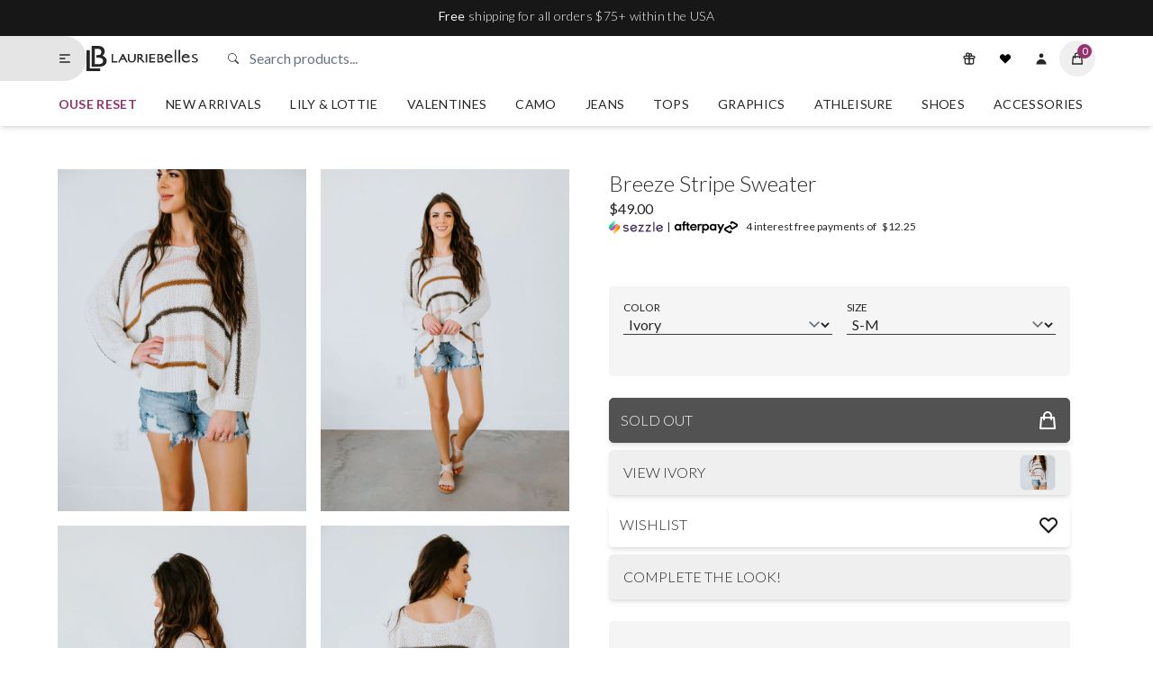

--- FILE ---
content_type: text/html; charset=utf-8
request_url: https://lauriebelles.com/products/breeze-stripe-sweater
body_size: 81779
content:
<!doctype html>
<html lang="en" style="padding-bottom: 0;">
  <head>
    



<script type="text/javascript">
  window.dataLayer = window.dataLayer || [];

  window._lb_gtm_appStart = function(){
    window._lb_gtm_productPageHandle = function(){

      var productName = "Breeze Stripe Sweater";
      var productId = "7412558594245";
      var productPrice = "49.00";
      var productBrand = "Lavender J";
      var productCollection = "All Items";
      var productType = "";
      var productSku = "S01T0304112305A";
      var productVariantId = "42145807401157";
      var productVariantTitle = "Ivory / S-M";

      window.dataLayer.push({
        event: "lb_productDetail",
        productId: productId,
        productName: productName,
        productPrice: productPrice,
        productBrand: productBrand,
        productCategory: productCollection,
        productType: productType,
        productSku: productSku,
        productVariantId: productVariantId,
        productVariantTitle: productVariantTitle,
        currency: "USD",
      });
    };

    window._lb_gtm_allPageHandle = function(){
      window.dataLayer.push({
        event: "lb_info",
        contentGroup: "product",
        
          userType: "visitor",
        
      });
    };
    _lb_gtm_allPageHandle();

    
        _lb_gtm_productPageHandle();
    
  }
  _lb_gtm_appStart();
</script>
<script>
  window.dataLayer = window.dataLayer || [];
  (function (w, d, s, l, i) {
    w[l] = w[l] || [];
    w[l].push({
      'gtm.start': new Date().getTime(),
      event: 'gtm.js',
    });
    var f = d.getElementsByTagName(s)[0],
      j = d.createElement(s),
      dl = l != 'dataLayer' ? '&l=' + l : '';
    j.async = true;
    j.src = 'https://www.googletagmanager.com/gtm.js?id=' + i + dl;
    f.parentNode.insertBefore(j, f);
  })(window, document, 'script', 'dataLayer', 'GTM-NSK3KNH');
</script>
<meta charset="utf-8"><meta content="IE=edge" http-equiv="X-UA-Compatible"><meta content="width=device-width,initial-scale=1" name="viewport"><meta content="" name="theme-color"><meta content="yes" name="apple-mobile-web-app-capable"><meta content="black" name="apple-mobile-web-app-status-bar-style"><meta name="description" content="Breeze Stripe Sweater is lightweight and oh-so-cute.  This will be a fast favorite all year-round! Features a striped pattern, long sleeves, and a rounded V-neckline. The perfect option for a swimsuit cover-up or a warm-weather-approved bonfire top! Kara is wearing a size S-M. Measurements: Body Length: Front: 24&quot; Back"> <meta property="og:site_name" content="Lauriebelles"><meta property="og:url" content=""><meta property="og:title" content="Breeze Stripe Sweater"><meta property="og:type" content="product"><meta property="og:description" content=""><meta property="og:price:amount" content="49.00"><meta property="og:price:currency" content="USD"><meta content="http://lauriebelles.com/cdn/shop/products/4_13final_92_1200x1200.jpg?v=1759297430" property="og:image"><meta content="http://lauriebelles.com/cdn/shop/products/4_13final_91_1200x1200.jpg?v=1681746941" property="og:image"><meta content="http://lauriebelles.com/cdn/shop/products/4_13final_93_1200x1200.jpg?v=1681746726" property="og:image"> <meta content="https://lauriebelles.com/cdn/shop/products/4_13final_92_1200x1200.jpg?v=1759297430" property="og:image:secure_url"><meta content="https://lauriebelles.com/cdn/shop/products/4_13final_91_1200x1200.jpg?v=1681746941" property="og:image:secure_url"><meta content="https://lauriebelles.com/cdn/shop/products/4_13final_93_1200x1200.jpg?v=1681746726" property="og:image:secure_url"> <meta content="summary_large_image" name="twitter:card"><meta name="twitter:title" content="Breeze Stripe Sweater"><meta name="twitter:description" content=""><link rel="canonical" href="https://lauriebelles.com/products/breeze-stripe-sweater"><link crossorigin href="https://cdn.shopify.com" rel="preconnect"><link href="https://cdn.shopify.com/s/files/1/0741/0403/files/favicon.png?v=1630517485" rel="icon" type="image/png"><title>Breeze Stripe Sweater &ndash; Lauriebelles</title>
<script type="application/ld+json">
    {
        "@context": "https://schema.org/",
        "@type": "Product",
        "name": "Breeze Stripe Sweater",
        
        "image": [
        
        
        "https://lauriebelles.com/cdn/shop/products/4_13final_92_1200x.jpg?v=1759297430",
        
        
        
        
        "https://lauriebelles.com/cdn/shop/products/4_13final_91_1200x.jpg?v=1681746941",
        
        
        
        
        "https://lauriebelles.com/cdn/shop/products/4_13final_93_1200x.jpg?v=1681746726",
        
        
        
        
        "https://lauriebelles.com/cdn/shop/products/4_13final_94_1200x.jpg?v=1681746727",
        
        
        
        
        "https://lauriebelles.com/cdn/shop/products/4_13final_95_1200x.jpg?v=1681746727",
        
        
        
        
        
        "https://lauriebelles.com/cdn/shop/products/4_13final_96_1200x.jpg?v=1681746727"
        
        
        ],
        
        "description": "Breeze Stripe Sweater is lightweight and oh-so-cute.  This will be a fast favorite all year-round! Features a striped pattern, long sleeves, and a rounded V-neckline. The perfect option for a swimsuit cover-up or a warm-weather-approved bonfire top! Kara is wearing a size S-M.Measurements:Body Length: Front: 24&quot; Back: 26&quot;  |  Sleeve Length: 20&quot;Small: Bust: 64&quot;  Arm: 13&quot;M-L: Bust: 66&quot;  Arm: 13&quot;50% Acrylic 50% Polyester",
        
            "sku": "42145807401157",
        
        "brand": {
            "@type": "Thing",
            
            "name": "Lavender J"
            
        },
        "offers": {
            "@type" : "Offer",
            "url" : "https://lauriebelles.com",
            "priceCurrency": "USD",
            
            "price": "49.00",
            
            "itemCondition": "https://schema.org/NewCondition",
            "availability" : "http://schema.org/OutOfStock",
            "seller": {
                "@type": "Organization",
                "name": "Lauriebelles"
            }
        }
    }
  </script>
<script>(function themeMode() {
    const _lb_themeMode = localStorage.getItem('darkMode');
    if (_lb_themeMode) document.documentElement.classList.add('dark');
    window.themeMode = _lb_themeMode;
  })();</script><style>/* lato-300 - latin */
  @font-face {
    font-family: 'Lato';
    font-style: normal;
    font-weight: 300;
    src: url('https://cdn.shopify.com/s/files/1/0741/0403/files/lato-v17-latin-300.eot?v=1620054255');
    src: local(''),
      url('https://cdn.shopify.com/s/files/1/0741/0403/files/lato-v17-latin-300.woff2?v=1620054255') format('woff2'),
      url('https://cdn.shopify.com/s/files/1/0741/0403/files/lato-v17-latin-300.woff?v=1620054255') format('woff'),
      url('https://cdn.shopify.com/s/files/1/0741/0403/files/lato-v17-latin-300.ttf?v=1620054255') format('truetype'),
      url('https://cdn.shopify.com/s/files/1/0741/0403/files/lato-v17-latin-300.svg?v=1620054255') format('svg');
    font-display: swap;
  }

  /* lato-regular - latin */
  @font-face {
    font-family: 'Lato';
    font-style: normal;
    font-weight: 400;
    src: url('https://cdn.shopify.com/s/files/1/0741/0403/files/lato-v17-latin-regular.eot?v=1620054255');
    src: local(''),
      url('https://cdn.shopify.com/s/files/1/0741/0403/files/lato-v17-latin-regular.woff2?v=1620054255') format('woff2'),
      url('https://cdn.shopify.com/s/files/1/0741/0403/files/lato-v17-latin-regular.woff?v=1620054255') format('woff'),
      url('https://cdn.shopify.com/s/files/1/0741/0403/files/lato-v17-latin-regular.ttf?v=1620054254')
        format('truetype'),
      url('https://cdn.shopify.com/s/files/1/0741/0403/files/lato-v17-latin-regular.svg?v=1620054255') format('svg');
    font-display: swap;
  }

  /* lato-700 - latin */
  @font-face {
    font-family: 'Lato';
    font-style: normal;
    font-weight: 700;
    src: url('https://cdn.shopify.com/s/files/1/0741/0403/files/lato-v17-latin-700.eot?v=1620054255');
    src: local(''),
      url('https://cdn.shopify.com/s/files/1/0741/0403/files/lato-v17-latin-700.woff2?v=1620054255') format('woff2'),
      url('https://cdn.shopify.com/s/files/1/0741/0403/files/lato-v17-latin-700.woff?v=1620054255') format('woff'),
      url('https://cdn.shopify.com/s/files/1/0741/0403/files/lato-v17-latin-700.ttf?v=1620054255') format('truetype'),
      url('https://cdn.shopify.com/s/files/1/0741/0403/files/lato-v17-latin-700.svg?v=1620054255') format('svg');
    font-display: swap;
  }

  /* Breathing Swash font */
  @font-face {
    font-family: 'breathing';
    src: url('https://cdn.shopify.com/s/files/1/0741/0403/files/Breathing.woff?v=1650469160') format('woff'),
      url('https://cdn.shopify.com/s/files/1/0741/0403/files/Breathing.woff2?v=1650469160') format('woff2');
    font-weight: normal;
    font-style: normal;
    font-display: swap;
  }</style><style>iframe#preview-bar-iframe {
      display: none;
    }</style><style>*,::after,::before{box-sizing:border-box;border-width:0;border-style:solid;border-color:#e5e7eb}::after,::before{--tw-content:''}:host,html{line-height:1.5;-webkit-text-size-adjust:100%;-moz-tab-size:4;-o-tab-size:4;tab-size:4;font-family:Lato,ui-sans-serif,system-ui,sans-serif;font-feature-settings:normal;font-variation-settings:normal;-webkit-tap-highlight-color:transparent}body{margin:0;line-height:inherit}hr{height:0;color:inherit;border-top-width:1px}abbr:where([title]){-webkit-text-decoration:underline dotted;text-decoration:underline dotted}h1,h2,h3,h4,h5,h6{font-size:inherit;font-weight:inherit}a{color:inherit;text-decoration:inherit}b,strong{font-weight:bolder}code,kbd,pre,samp{font-family:ui-monospace,SFMono-Regular,Menlo,Monaco,Consolas,"Liberation Mono","Courier New",monospace;font-feature-settings:normal;font-variation-settings:normal;font-size:1em}small{font-size:80%}sub,sup{font-size:75%;line-height:0;position:relative;vertical-align:baseline}sub{bottom:-.25em}sup{top:-.5em}table{text-indent:0;border-color:inherit;border-collapse:collapse}button,input,optgroup,select,textarea{font-family:inherit;font-feature-settings:inherit;font-variation-settings:inherit;font-size:100%;font-weight:inherit;line-height:inherit;letter-spacing:inherit;color:inherit;margin:0;padding:0}button,select{text-transform:none}button,input:where([type=button]),input:where([type=reset]),input:where([type=submit]){-webkit-appearance:button;background-color:transparent;background-image:none}:-moz-focusring{outline:auto}:-moz-ui-invalid{box-shadow:none}progress{vertical-align:baseline}::-webkit-inner-spin-button,::-webkit-outer-spin-button{height:auto}[type=search]{-webkit-appearance:textfield;outline-offset:-2px}::-webkit-search-decoration{-webkit-appearance:none}::-webkit-file-upload-button{-webkit-appearance:button;font:inherit}summary{display:list-item}blockquote,dd,dl,figure,h1,h2,h3,h4,h5,h6,hr,p,pre{margin:0}fieldset{margin:0;padding:0}legend{padding:0}menu,ol,ul{list-style:none;margin:0;padding:0}dialog{padding:0}textarea{resize:vertical}input::-moz-placeholder,textarea::-moz-placeholder{opacity:1;color:#9ca3af}input::placeholder,textarea::placeholder{opacity:1;color:#9ca3af}[role=button],button{cursor:pointer}:disabled{cursor:default}audio,canvas,embed,iframe,img,object,svg,video{display:block;vertical-align:middle}img,video{max-width:100%;height:auto}[hidden]{display:none}[multiple],[type=date],[type=datetime-local],[type=email],[type=month],[type=number],[type=password],[type=search],[type=tel],[type=text],[type=time],[type=url],[type=week],input:where(:not([type])),select,textarea{-webkit-appearance:none;-moz-appearance:none;appearance:none;background-color:#fff;border-color:#6b7280;border-width:1px;border-radius:0;padding-top:.5rem;padding-right:.75rem;padding-bottom:.5rem;padding-left:.75rem;font-size:1rem;line-height:1.5rem;--tw-shadow:0 0 #0000}[multiple]:focus,[type=date]:focus,[type=datetime-local]:focus,[type=email]:focus,[type=month]:focus,[type=number]:focus,[type=password]:focus,[type=search]:focus,[type=tel]:focus,[type=text]:focus,[type=time]:focus,[type=url]:focus,[type=week]:focus,input:where(:not([type])):focus,select:focus,textarea:focus{outline:2px solid transparent;outline-offset:2px;--tw-ring-inset:var(--tw-empty, );/*!*//*!*/--tw-ring-offset-width:0px;--tw-ring-offset-color:#fff;--tw-ring-color:#2563eb;--tw-ring-offset-shadow:var(--tw-ring-inset) 0 0 0 var(--tw-ring-offset-width) var(--tw-ring-offset-color);--tw-ring-shadow:var(--tw-ring-inset) 0 0 0 calc(1px + var(--tw-ring-offset-width)) var(--tw-ring-color);box-shadow:var(--tw-ring-offset-shadow),var(--tw-ring-shadow),var(--tw-shadow);border-color:#2563eb}input::-moz-placeholder,textarea::-moz-placeholder{color:#6b7280;opacity:1}input::placeholder,textarea::placeholder{color:#6b7280;opacity:1}::-webkit-datetime-edit-fields-wrapper{padding:0}::-webkit-date-and-time-value{min-height:1.5em;text-align:inherit}::-webkit-datetime-edit{display:inline-flex}::-webkit-datetime-edit,::-webkit-datetime-edit-day-field,::-webkit-datetime-edit-hour-field,::-webkit-datetime-edit-meridiem-field,::-webkit-datetime-edit-millisecond-field,::-webkit-datetime-edit-minute-field,::-webkit-datetime-edit-month-field,::-webkit-datetime-edit-second-field,::-webkit-datetime-edit-year-field{padding-top:0;padding-bottom:0}select{background-image:url("data:image/svg+xml,%3csvg xmlns='http://www.w3.org/2000/svg' fill='none' viewBox='0 0 20 20'%3e%3cpath stroke='%236b7280' stroke-linecap='round' stroke-linejoin='round' stroke-width='1.5' d='M6 8l4 4 4-4'/%3e%3c/svg%3e");background-position:right .5rem center;background-repeat:no-repeat;background-size:1.5em 1.5em;padding-right:2.5rem;-webkit-print-color-adjust:exact;print-color-adjust:exact}[multiple],[size]:where(select:not([size="1"])){background-image:initial;background-position:initial;background-repeat:unset;background-size:initial;padding-right:.75rem;-webkit-print-color-adjust:unset;print-color-adjust:unset}[type=checkbox],[type=radio]{-webkit-appearance:none;-moz-appearance:none;appearance:none;padding:0;-webkit-print-color-adjust:exact;print-color-adjust:exact;display:inline-block;vertical-align:middle;background-origin:border-box;-webkit-user-select:none;-moz-user-select:none;user-select:none;flex-shrink:0;height:1rem;width:1rem;color:#2563eb;background-color:#fff;border-color:#6b7280;border-width:1px;--tw-shadow:0 0 #0000}[type=checkbox]{border-radius:0}[type=radio]{border-radius:100%}[type=checkbox]:focus,[type=radio]:focus{outline:2px solid transparent;outline-offset:2px;--tw-ring-inset:var(--tw-empty, );/*!*//*!*/--tw-ring-offset-width:2px;--tw-ring-offset-color:#fff;--tw-ring-color:#2563eb;--tw-ring-offset-shadow:var(--tw-ring-inset) 0 0 0 var(--tw-ring-offset-width) var(--tw-ring-offset-color);--tw-ring-shadow:var(--tw-ring-inset) 0 0 0 calc(2px + var(--tw-ring-offset-width)) var(--tw-ring-color);box-shadow:var(--tw-ring-offset-shadow),var(--tw-ring-shadow),var(--tw-shadow)}[type=checkbox]:checked,[type=radio]:checked{border-color:transparent;background-color:currentColor;background-size:100% 100%;background-position:center;background-repeat:no-repeat}[type=checkbox]:checked{background-image:url("data:image/svg+xml,%3csvg viewBox='0 0 16 16' fill='white' xmlns='http://www.w3.org/2000/svg'%3e%3cpath d='M12.207 4.793a1 1 0 010 1.414l-5 5a1 1 0 01-1.414 0l-2-2a1 1 0 011.414-1.414L6.5 9.086l4.293-4.293a1 1 0 011.414 0z'/%3e%3c/svg%3e")}@media (forced-colors:active){[type=checkbox]:checked{-webkit-appearance:auto;-moz-appearance:auto;appearance:auto}}[type=radio]:checked{background-image:url("data:image/svg+xml,%3csvg viewBox='0 0 16 16' fill='white' xmlns='http://www.w3.org/2000/svg'%3e%3ccircle cx='8' cy='8' r='3'/%3e%3c/svg%3e")}@media (forced-colors:active){[type=radio]:checked{-webkit-appearance:auto;-moz-appearance:auto;appearance:auto}}[type=checkbox]:checked:focus,[type=checkbox]:checked:hover,[type=radio]:checked:focus,[type=radio]:checked:hover{border-color:transparent;background-color:currentColor}[type=checkbox]:indeterminate{background-image:url("data:image/svg+xml,%3csvg xmlns='http://www.w3.org/2000/svg' fill='none' viewBox='0 0 16 16'%3e%3cpath stroke='white' stroke-linecap='round' stroke-linejoin='round' stroke-width='2' d='M4 8h8'/%3e%3c/svg%3e");border-color:transparent;background-color:currentColor;background-size:100% 100%;background-position:center;background-repeat:no-repeat}@media (forced-colors:active){[type=checkbox]:indeterminate{-webkit-appearance:auto;-moz-appearance:auto;appearance:auto}}[type=checkbox]:indeterminate:focus,[type=checkbox]:indeterminate:hover{border-color:transparent;background-color:currentColor}[type=file]{background:unset;border-color:inherit;border-width:0;border-radius:0;padding:0;font-size:unset;line-height:inherit}[type=file]:focus{outline:1px solid ButtonText;outline:1px auto -webkit-focus-ring-color}:root{--light-100:#ffffff;--light-200:#f5f5f5;--light-300:#e5e5e5;--dark-100:#171717;--dark-200:#262626;--dark-300:#3a3a3a;--primary-100:#171717;--primary-200:#262626;--secondary-100:#732959;--secondary-200:#953371;--secondary-300:#B35B96;--tertiary-100:#86aaaa;--tertiary-200:#5c6c6c;--tertiary-300:#455252;--duration:300ms;--header-height:50px}product-card{--background-color:var(--light-300);--discount-color:var(--secondary-300);--secondary-color:var(--secondary-300)}.bg-primary{background-color:var(--light-100);color:var(--dark-200)}.bg-secondary{background-color:var(--light-200)}.bg-header{background-color:var(--light-100);color:var(--dark-200)}body{background-color:var(--light-100);color:var(--dark-200);font-family:Lato,ui-sans-serif,system-ui,sans-serif}h1{font-size:1.5rem;line-height:2rem}h2{font-size:1.125rem;line-height:1.75rem}p{letter-spacing:.025em}.shopify-text a{margin-left:.25rem;margin-right:.25rem;font-weight:700;text-decoration-line:underline}.shopify-text a.btn-primary{--tw-text-opacity:1;color:rgb(255 255 255 / var(--tw-text-opacity))}.shopify-text ul{margin-top:.5rem;list-style-position:inside;list-style-type:disc}.shopify-text p{margin-top:1rem;margin-bottom:1rem}.richtext a{text-decoration-line:underline}.duration{transition-property:color,background-color,border-color,text-decoration-color,fill,stroke,opacity,box-shadow,transform,filter,-webkit-backdrop-filter;transition-property:color,background-color,border-color,text-decoration-color,fill,stroke,opacity,box-shadow,transform,filter,backdrop-filter;transition-property:color,background-color,border-color,text-decoration-color,fill,stroke,opacity,box-shadow,transform,filter,backdrop-filter,-webkit-backdrop-filter;transition-duration:150ms;transition-duration:var(--duration);transition-timing-function:cubic-bezier(.4,0,.2,1)}.header--height{height:var(--header-height)}.drawer{width:100%;max-width:400px}@media (min-width:640px){.drawer{width:90%}}.nav-active{border-left-width:4px;border-left-color:var(--secondary-300)!important}.nav-highlight{font-weight:700;color:var(--secondary-200)}.btn-primary{transition-property:color,background-color,border-color,text-decoration-color,fill,stroke,opacity,box-shadow,transform,filter,-webkit-backdrop-filter;transition-property:color,background-color,border-color,text-decoration-color,fill,stroke,opacity,box-shadow,transform,filter,backdrop-filter;transition-property:color,background-color,border-color,text-decoration-color,fill,stroke,opacity,box-shadow,transform,filter,backdrop-filter,-webkit-backdrop-filter;transition-duration:150ms;transition-duration:var(--duration);transition-timing-function:cubic-bezier(.4,0,.2,1);border-radius:5px;margin-top:.25rem;margin-bottom:.25rem;display:inline-block;cursor:pointer;background-color:var(--dark-100);padding-top:.5rem;padding-bottom:.5rem;padding-left:.75rem;padding-right:.75rem;font-weight:300;text-transform:uppercase;color:var(--light-200)}.btn-primary:hover{background-color:var(--dark-300)}.shopify-text a.btn-add-to-cart{--tw-text-opacity:1;color:rgb(255 255 255 / var(--tw-text-opacity))}.btn-add-to-cart{transition-property:color,background-color,border-color,text-decoration-color,fill,stroke,opacity,box-shadow,transform,filter,-webkit-backdrop-filter;transition-property:color,background-color,border-color,text-decoration-color,fill,stroke,opacity,box-shadow,transform,filter,backdrop-filter;transition-property:color,background-color,border-color,text-decoration-color,fill,stroke,opacity,box-shadow,transform,filter,backdrop-filter,-webkit-backdrop-filter;transition-duration:150ms;transition-duration:var(--duration);transition-timing-function:cubic-bezier(.4,0,.2,1);border-radius:5px;margin-top:.25rem;margin-bottom:.25rem;display:inline-block;cursor:pointer;background-color:var(--dark-100);padding-top:.5rem;padding-bottom:.5rem;padding-left:.75rem;padding-right:.75rem;font-weight:300;text-transform:uppercase;color:var(--light-200)}.btn-add-to-cart:hover{background-color:var(--dark-300)}input.btn-add-to-cart[disabled]{border-width:1px;--tw-border-opacity:1;border-color:rgb(82 82 82 / var(--tw-border-opacity));--tw-bg-opacity:1;background-color:rgb(82 82 82 / var(--tw-bg-opacity));--tw-text-opacity:1;color:rgb(255 255 255 / var(--tw-text-opacity))}input.btn-add-to-cart[disabled]:hover{--tw-bg-opacity:1;background-color:rgb(82 82 82 / var(--tw-bg-opacity));--tw-text-opacity:1;color:rgb(255 255 255 / var(--tw-text-opacity))}.btn-add-to-cart{margin-top:.5rem;margin-bottom:.5rem;display:flex;width:100%;align-items:center;justify-content:space-between;padding-top:.75rem;padding-bottom:.75rem;--tw-shadow:0 4px 6px -1px rgb(0 0 0 / 0.1),0 2px 4px -2px rgb(0 0 0 / 0.1);--tw-shadow-colored:0 4px 6px -1px var(--tw-shadow-color),0 2px 4px -2px var(--tw-shadow-color);box-shadow:var(--tw-ring-offset-shadow,0 0 #0000),var(--tw-ring-shadow,0 0 #0000),var(--tw-shadow)}button[disabled],input.btn-primary[disabled]{border-width:1px;--tw-border-opacity:1;border-color:rgb(82 82 82 / var(--tw-border-opacity));--tw-bg-opacity:1;background-color:rgb(82 82 82 / var(--tw-bg-opacity));--tw-text-opacity:1;color:rgb(255 255 255 / var(--tw-text-opacity))}button[disabled]:hover,input.btn-primary[disabled]:hover{--tw-bg-opacity:1;background-color:rgb(82 82 82 / var(--tw-bg-opacity));--tw-text-opacity:1;color:rgb(255 255 255 / var(--tw-text-opacity))}.corners{border-radius:5px}.btn-icon{transition-property:color,background-color,border-color,text-decoration-color,fill,stroke,opacity,box-shadow,transform,filter,-webkit-backdrop-filter;transition-property:color,background-color,border-color,text-decoration-color,fill,stroke,opacity,box-shadow,transform,filter,backdrop-filter;transition-property:color,background-color,border-color,text-decoration-color,fill,stroke,opacity,box-shadow,transform,filter,backdrop-filter,-webkit-backdrop-filter;transition-duration:150ms;transition-duration:var(--duration);transition-timing-function:cubic-bezier(.4,0,.2,1);display:flex;height:2.5rem;width:2.5rem;cursor:pointer;align-items:center;justify-content:center;border-radius:9999px;padding-top:.5rem;padding-bottom:.5rem;padding-left:.75rem;padding-right:.75rem}.btn-icon:hover{--tw-bg-opacity:1;background-color:rgb(229 229 229 / var(--tw-bg-opacity))}.btn-icon:active{--tw-bg-opacity:1;background-color:rgb(229 229 229 / var(--tw-bg-opacity))}.container--flex-between{width:100%}@media (min-width:280px){.container--flex-between{max-width:280px}}@media (min-width:375px){.container--flex-between{max-width:375px}}@media (min-width:640px){.container--flex-between{max-width:640px}}@media (min-width:768px){.container--flex-between{max-width:768px}}@media (min-width:1024px){.container--flex-between{max-width:1024px}}@media (min-width:1280px){.container--flex-between{max-width:1280px}}@media (min-width:1536px){.container--flex-between{max-width:1536px}}.container--flex-between{width:100%;margin-left:auto;margin-right:auto;padding-left:5%;padding-right:5%;max-width:1500px;display:flex;align-items:center;justify-content:space-between}.divide>:not([hidden])~:not([hidden]){border-color:rgb(38 38 38 / var(--tw-divide-opacity));--tw-divide-opacity:0.1}.cart-icon--count{position:absolute;display:flex;height:.75rem;width:.75rem;--tw-translate-x:50%;--tw-translate-y:-50%;transform:translate(var(--tw-translate-x),var(--tw-translate-y)) rotate(var(--tw-rotate)) skewX(var(--tw-skew-x)) skewY(var(--tw-skew-y)) scaleX(var(--tw-scale-x)) scaleY(var(--tw-scale-y));align-items:center;justify-content:center;border-radius:9999px;background-color:var(--secondary-200);padding:.5rem;font-size:.75rem;line-height:1rem;--tw-text-opacity:1;color:rgb(255 255 255 / var(--tw-text-opacity))}.collection-grid{display:grid;grid-template-columns:repeat(1,minmax(0,1fr));gap:.5rem}@media (min-width:280px){.collection-grid{grid-template-columns:repeat(2,minmax(0,1fr))}}@media (min-width:640px){.collection-grid{gap:1rem}}@media (min-width:768px){.collection-grid{grid-template-columns:repeat(3,minmax(0,1fr))}}@media (min-width:1024px){.collection-grid{grid-template-columns:repeat(4,minmax(0,1fr))}}.product-grid{display:grid;grid-template-columns:repeat(1,minmax(0,1fr));gap:1rem;overflow-x:hidden;padding-left:0}@media (min-width:1024px){.product-grid{grid-template-columns:repeat(2,minmax(0,1fr));overflow-x:visible;padding-left:5%;padding-right:5%;padding-top:3rem}}.input{margin-top:0;display:block;width:100%;border-width:0;border-bottom-width:1px;border-color:var(--dark-300);background-color:transparent;padding-left:.125rem;padding-right:.125rem}.input:focus{border-radius:.125rem;border-color:var(--dark-300);--tw-ring-offset-shadow:var(--tw-ring-inset) 0 0 0 var(--tw-ring-offset-width) var(--tw-ring-offset-color);--tw-ring-shadow:var(--tw-ring-inset) 0 0 0 calc(2px + var(--tw-ring-offset-width)) var(--tw-ring-color);box-shadow:var(--tw-ring-offset-shadow),var(--tw-ring-shadow),var(--tw-shadow,0 0 #0000);--tw-ring-opacity:1;--tw-ring-color:rgb(23 23 23 / var(--tw-ring-opacity))}details .details-content{background-color:var(--light-200);border-radius:5px;position:relative;margin-top:1rem;margin-bottom:.5rem;max-height:400px;overflow-x:scroll;padding-left:.5rem;padding-right:.5rem;padding-top:1rem;padding-bottom:3rem}@media (min-width:768px){details .details-content{padding-left:1rem;padding-right:1rem}}.announcement-bar-message a{text-decoration-line:underline;text-underline-offset:2px}*,::after,::before{--tw-border-spacing-x:0;--tw-border-spacing-y:0;--tw-translate-x:0;--tw-translate-y:0;--tw-rotate:0;--tw-skew-x:0;--tw-skew-y:0;--tw-scale-x:1;--tw-scale-y:1;--tw-scroll-snap-strictness:proximity;--tw-ring-offset-width:0px;--tw-ring-offset-color:#fff;--tw-ring-color:rgb(59 130 246 / 0.5);--tw-ring-offset-shadow:0 0 #0000;--tw-ring-shadow:0 0 #0000;--tw-shadow:0 0 #0000;--tw-shadow-colored:0 0 #0000}::backdrop{--tw-border-spacing-x:0;--tw-border-spacing-y:0;--tw-translate-x:0;--tw-translate-y:0;--tw-rotate:0;--tw-skew-x:0;--tw-skew-y:0;--tw-scale-x:1;--tw-scale-y:1;--tw-scroll-snap-strictness:proximity;--tw-ring-offset-width:0px;--tw-ring-offset-color:#fff;--tw-ring-color:rgb(59 130 246 / 0.5);--tw-ring-offset-shadow:0 0 #0000;--tw-ring-shadow:0 0 #0000;--tw-shadow:0 0 #0000;--tw-shadow-colored:0 0 #0000}.container{width:100%}@media (min-width:280px){.container{max-width:280px}}@media (min-width:375px){.container{max-width:375px}}@media (min-width:640px){.container{max-width:640px}}@media (min-width:768px){.container{max-width:768px}}@media (min-width:1024px){.container{max-width:1024px}}@media (min-width:1280px){.container{max-width:1280px}}@media (min-width:1536px){.container{max-width:1536px}}.aspect-h-11{--tw-aspect-h:11}.aspect-h-12{--tw-aspect-h:12}.aspect-h-4{--tw-aspect-h:4}.aspect-h-8{--tw-aspect-h:8}.aspect-w-4{position:relative;padding-bottom:calc(var(--tw-aspect-h)/ var(--tw-aspect-w) * 100%);--tw-aspect-w:4}.aspect-w-4>*{position:absolute;height:100%;width:100%;top:0;right:0;bottom:0;left:0}.aspect-w-8{position:relative;padding-bottom:calc(var(--tw-aspect-h)/ var(--tw-aspect-w) * 100%);--tw-aspect-w:8}.aspect-w-8>*{position:absolute;height:100%;width:100%;top:0;right:0;bottom:0;left:0}.container{width:100%;margin-left:auto;margin-right:auto;padding-left:5%;padding-right:5%;max-width:1500px}#blog-content h1{font-size:1.5rem;line-height:2rem}#blog-content h2{font-size:1.125rem;line-height:1.75rem}#blog-content h3,#blog-content h4{margin-bottom:1rem;font-size:1.125rem;line-height:1.75rem;font-weight:700;color:var(--primary-200)}#blog-content p{margin-bottom:1rem;font-size:1rem;line-height:1.5rem;line-height:1.625;letter-spacing:.025em}#blog-content ul{margin-top:1rem;margin-bottom:1.5rem;list-style-position:inside;list-style-type:disc}#blog-content li{margin-bottom:.5rem}#blog-content li p{display:inline-block}#blog-content a{color:var(--secondary-200);text-decoration-line:underline}#blog-content a:hover{color:var(--secondary-300)}#blog-content img{margin-left:auto;margin-right:auto;margin-bottom:.5rem;display:block;border-radius:.5rem;--tw-shadow:0 4px 6px -1px rgb(0 0 0 / 0.1),0 2px 4px -2px rgb(0 0 0 / 0.1);--tw-shadow-colored:0 4px 6px -1px var(--tw-shadow-color),0 2px 4px -2px var(--tw-shadow-color);box-shadow:var(--tw-ring-offset-shadow,0 0 #0000),var(--tw-ring-shadow,0 0 #0000),var(--tw-shadow);max-width:100%;height:auto}#blog-content div[style*="text-align: left;"]{margin-bottom:1.5rem;display:flex;flex-wrap:wrap;align-items:center;justify-content:flex-start;gap:1rem}#blog-content span{font-size:1rem;line-height:1.5rem;line-height:1.625}#blog-content ul{list-style-position:inside;list-style-type:disc}#blog-content li{margin-bottom:.5rem}#blog-content li p{display:inline}.sr-only{position:absolute;width:1px;height:1px;padding:0;margin:-1px;overflow:hidden;clip:rect(0,0,0,0);white-space:nowrap;border-width:0}.pointer-events-none{pointer-events:none}.visible{visibility:visible}.invisible{visibility:hidden}.static{position:static}.fixed{position:fixed}.absolute{position:absolute}.relative{position:relative}.sticky{position:sticky}.inset-0{inset:0}.bottom-0{bottom:0}.bottom-2{bottom:.5rem}.left-0{left:0}.left-5{left:1.25rem}.right-0{right:0}.right-2{right:.5rem}.top-0{top:0}.top-1\/2{top:50%}.top-2{top:.5rem}.top-5{top:1.25rem}.top-\[40\%\]{top:40%}.top-\[50px\]{top:50px}.top-\[var\(--header-height\)\]{top:var(--header-height)}.z-10{z-index:10}.z-30{z-index:30}.z-40{z-index:40}.z-50{z-index:50}.order-1{order:1}.col-span-1{grid-column:span 1/span 1}.col-span-2{grid-column:span 2/span 2}.col-span-3{grid-column:span 3/span 3}.m-1{margin:.25rem}.m-auto{margin:auto}.-mx-4{margin-left:-1rem;margin-right:-1rem}.-my-2{margin-top:-.5rem;margin-bottom:-.5rem}.mx-1{margin-left:.25rem;margin-right:.25rem}.mx-3{margin-left:.75rem;margin-right:.75rem}.mx-6{margin-left:1.5rem;margin-right:1.5rem}.mx-auto{margin-left:auto;margin-right:auto}.my-1{margin-top:.25rem;margin-bottom:.25rem}.my-12{margin-top:3rem;margin-bottom:3rem}.my-16{margin-top:4rem;margin-bottom:4rem}.my-2{margin-top:.5rem;margin-bottom:.5rem}.my-4{margin-top:1rem;margin-bottom:1rem}.my-6{margin-top:1.5rem;margin-bottom:1.5rem}.my-8{margin-top:2rem;margin-bottom:2rem}.mb-0{margin-bottom:0}.mb-1{margin-bottom:.25rem}.mb-12{margin-bottom:3rem}.mb-2{margin-bottom:.5rem}.mb-3{margin-bottom:.75rem}.mb-4{margin-bottom:1rem}.mb-5{margin-bottom:1.25rem}.mb-6{margin-bottom:1.5rem}.mb-8{margin-bottom:2rem}.ml-1{margin-left:.25rem}.ml-2{margin-left:.5rem}.ml-4{margin-left:1rem}.mr-1{margin-right:.25rem}.mr-2{margin-right:.5rem}.mr-3{margin-right:.75rem}.mr-4{margin-right:1rem}.mt-0{margin-top:0}.mt-1{margin-top:.25rem}.mt-10{margin-top:2.5rem}.mt-12{margin-top:3rem}.mt-16{margin-top:4rem}.mt-2{margin-top:.5rem}.mt-3{margin-top:.75rem}.mt-4{margin-top:1rem}.mt-5{margin-top:1.25rem}.mt-6{margin-top:1.5rem}.mt-8{margin-top:2rem}.line-clamp-3{overflow:hidden;display:-webkit-box;-webkit-box-orient:vertical;-webkit-line-clamp:3}.block{display:block}.inline-block{display:inline-block}.inline{display:inline}.flex{display:flex}.inline-flex{display:inline-flex}.table{display:table}.flow-root{display:flow-root}.grid{display:grid}.contents{display:contents}.hidden{display:none}.aspect-\[9\/16\]{aspect-ratio:9/16}.size-6{width:1.5rem;height:1.5rem}.h-10{height:2.5rem}.h-14{height:3.5rem}.h-24{height:6rem}.h-4{height:1rem}.h-5{height:1.25rem}.h-6{height:1.5rem}.h-8{height:2rem}.h-\[100vw\]{height:100vw}.h-\[350px\]{height:350px}.h-\[35px\]{height:35px}.h-\[50px\]{height:50px}.h-\[675px\]{height:675px}.h-auto{height:auto}.h-full{height:100%}.h-screen{height:100vh}.max-h-\[450px\]{max-height:450px}.max-h-\[50vh\]{max-height:50vh}.max-h-\[75vh\]{max-height:75vh}.max-h-full{max-height:100%}.max-h-screen{max-height:100vh}.min-h-\[100px\]{min-height:100px}.min-h-\[105px\]{min-height:105px}.min-h-\[250px\]{min-height:250px}.min-h-\[40px\]{min-height:40px}.min-h-\[500px\]{min-height:500px}.min-h-\[70vh\]{min-height:70vh}.min-h-full{min-height:100%}.w-1\/12{width:8.333333%}.w-1\/2{width:50%}.w-10{width:2.5rem}.w-24{width:6rem}.w-4{width:1rem}.w-5{width:1.25rem}.w-6{width:1.5rem}.w-8{width:2rem}.w-\[150px\]{width:150px}.w-\[50px\]{width:50px}.w-\[90\%\]{width:90%}.w-full{width:100%}.w-screen{width:100vw}.min-w-full{min-width:100%}.max-w-3xl{max-width:48rem}.max-w-7xl{max-width:80rem}.max-w-\[200\%\]{max-width:200%}.max-w-\[400px\]{max-width:400px}.max-w-\[450px\]{max-width:450px}.max-w-full{max-width:100%}.max-w-none{max-width:none}.max-w-xl{max-width:36rem}.flex-1{flex:1 1 0%}.flex-shrink-0{flex-shrink:0}.origin-top{transform-origin:top}.\!translate-x-0{--tw-translate-x:0px!important;transform:translate(var(--tw-translate-x),var(--tw-translate-y)) rotate(var(--tw-rotate)) skewX(var(--tw-skew-x)) skewY(var(--tw-skew-y)) scaleX(var(--tw-scale-x)) scaleY(var(--tw-scale-y))!important}.-translate-x-full{--tw-translate-x:-100%;transform:translate(var(--tw-translate-x),var(--tw-translate-y)) rotate(var(--tw-rotate)) skewX(var(--tw-skew-x)) skewY(var(--tw-skew-y)) scaleX(var(--tw-scale-x)) scaleY(var(--tw-scale-y))}.-translate-y-1\/2{--tw-translate-y:-50%;transform:translate(var(--tw-translate-x),var(--tw-translate-y)) rotate(var(--tw-rotate)) skewX(var(--tw-skew-x)) skewY(var(--tw-skew-y)) scaleX(var(--tw-scale-x)) scaleY(var(--tw-scale-y))}.-translate-y-2{--tw-translate-y:-0.5rem;transform:translate(var(--tw-translate-x),var(--tw-translate-y)) rotate(var(--tw-rotate)) skewX(var(--tw-skew-x)) skewY(var(--tw-skew-y)) scaleX(var(--tw-scale-x)) scaleY(var(--tw-scale-y))}.-translate-y-\[85\%\]{--tw-translate-y:-85%;transform:translate(var(--tw-translate-x),var(--tw-translate-y)) rotate(var(--tw-rotate)) skewX(var(--tw-skew-x)) skewY(var(--tw-skew-y)) scaleX(var(--tw-scale-x)) scaleY(var(--tw-scale-y))}.translate-x-0{--tw-translate-x:0px;transform:translate(var(--tw-translate-x),var(--tw-translate-y)) rotate(var(--tw-rotate)) skewX(var(--tw-skew-x)) skewY(var(--tw-skew-y)) scaleX(var(--tw-scale-x)) scaleY(var(--tw-scale-y))}.translate-x-2{--tw-translate-x:0.5rem;transform:translate(var(--tw-translate-x),var(--tw-translate-y)) rotate(var(--tw-rotate)) skewX(var(--tw-skew-x)) skewY(var(--tw-skew-y)) scaleX(var(--tw-scale-x)) scaleY(var(--tw-scale-y))}.translate-x-full{--tw-translate-x:100%;transform:translate(var(--tw-translate-x),var(--tw-translate-y)) rotate(var(--tw-rotate)) skewX(var(--tw-skew-x)) skewY(var(--tw-skew-y)) scaleX(var(--tw-scale-x)) scaleY(var(--tw-scale-y))}.translate-y-0{--tw-translate-y:0px;transform:translate(var(--tw-translate-x),var(--tw-translate-y)) rotate(var(--tw-rotate)) skewX(var(--tw-skew-x)) skewY(var(--tw-skew-y)) scaleX(var(--tw-scale-x)) scaleY(var(--tw-scale-y))}.translate-y-\[1rem\]{--tw-translate-y:1rem;transform:translate(var(--tw-translate-x),var(--tw-translate-y)) rotate(var(--tw-rotate)) skewX(var(--tw-skew-x)) skewY(var(--tw-skew-y)) scaleX(var(--tw-scale-x)) scaleY(var(--tw-scale-y))}.translate-y-full{--tw-translate-y:100%;transform:translate(var(--tw-translate-x),var(--tw-translate-y)) rotate(var(--tw-rotate)) skewX(var(--tw-skew-x)) skewY(var(--tw-skew-y)) scaleX(var(--tw-scale-x)) scaleY(var(--tw-scale-y))}.rotate-12{--tw-rotate:12deg;transform:translate(var(--tw-translate-x),var(--tw-translate-y)) rotate(var(--tw-rotate)) skewX(var(--tw-skew-x)) skewY(var(--tw-skew-y)) scaleX(var(--tw-scale-x)) scaleY(var(--tw-scale-y))}.rotate-180{--tw-rotate:180deg;transform:translate(var(--tw-translate-x),var(--tw-translate-y)) rotate(var(--tw-rotate)) skewX(var(--tw-skew-x)) skewY(var(--tw-skew-y)) scaleX(var(--tw-scale-x)) scaleY(var(--tw-scale-y))}.scale-y-0{--tw-scale-y:0;transform:translate(var(--tw-translate-x),var(--tw-translate-y)) rotate(var(--tw-rotate)) skewX(var(--tw-skew-x)) skewY(var(--tw-skew-y)) scaleX(var(--tw-scale-x)) scaleY(var(--tw-scale-y))}.scale-y-100{--tw-scale-y:1;transform:translate(var(--tw-translate-x),var(--tw-translate-y)) rotate(var(--tw-rotate)) skewX(var(--tw-skew-x)) skewY(var(--tw-skew-y)) scaleX(var(--tw-scale-x)) scaleY(var(--tw-scale-y))}.transform{transform:translate(var(--tw-translate-x),var(--tw-translate-y)) rotate(var(--tw-rotate)) skewX(var(--tw-skew-x)) skewY(var(--tw-skew-y)) scaleX(var(--tw-scale-x)) scaleY(var(--tw-scale-y))}@keyframes pulse{50%{opacity:.5}}.animate-pulse{animation:pulse 2s cubic-bezier(.4,0,.6,1) infinite}.cursor-not-allowed{cursor:not-allowed}.cursor-pointer{cursor:pointer}.cursor-zoom-in{cursor:zoom-in}.cursor-zoom-out{cursor:zoom-out}.resize{resize:both}.snap-x{scroll-snap-type:x var(--tw-scroll-snap-strictness)}.snap-mandatory{--tw-scroll-snap-strictness:mandatory}.snap-center{scroll-snap-align:center}.snap-always{scroll-snap-stop:always}.grid-flow-col{grid-auto-flow:column}.grid-cols-1{grid-template-columns:repeat(1,minmax(0,1fr))}.grid-cols-2{grid-template-columns:repeat(2,minmax(0,1fr))}.grid-cols-3{grid-template-columns:repeat(3,minmax(0,1fr))}.grid-cols-4{grid-template-columns:repeat(4,minmax(0,1fr))}.flex-row{flex-direction:row}.flex-col{flex-direction:column}.flex-wrap{flex-wrap:wrap}.items-start{align-items:flex-start}.items-end{align-items:flex-end}.items-center{align-items:center}.justify-start{justify-content:flex-start}.justify-end{justify-content:flex-end}.justify-center{justify-content:center}.justify-between{justify-content:space-between}.gap-2{gap:.5rem}.gap-4{gap:1rem}.gap-8{gap:2rem}.gap-x-4{-moz-column-gap:1rem;column-gap:1rem}.gap-x-6{-moz-column-gap:1.5rem;column-gap:1.5rem}.space-x-4>:not([hidden])~:not([hidden]){--tw-space-x-reverse:0;margin-right:calc(1rem * var(--tw-space-x-reverse));margin-left:calc(1rem * calc(1 - var(--tw-space-x-reverse)))}.space-x-8>:not([hidden])~:not([hidden]){--tw-space-x-reverse:0;margin-right:calc(2rem * var(--tw-space-x-reverse));margin-left:calc(2rem * calc(1 - var(--tw-space-x-reverse)))}.space-y-2>:not([hidden])~:not([hidden]){--tw-space-y-reverse:0;margin-top:calc(.5rem * calc(1 - var(--tw-space-y-reverse)));margin-bottom:calc(.5rem * var(--tw-space-y-reverse))}.space-y-4>:not([hidden])~:not([hidden]){--tw-space-y-reverse:0;margin-top:calc(1rem * calc(1 - var(--tw-space-y-reverse)));margin-bottom:calc(1rem * var(--tw-space-y-reverse))}.space-y-8>:not([hidden])~:not([hidden]){--tw-space-y-reverse:0;margin-top:calc(2rem * calc(1 - var(--tw-space-y-reverse)));margin-bottom:calc(2rem * var(--tw-space-y-reverse))}.divide-x-2>:not([hidden])~:not([hidden]){--tw-divide-x-reverse:0;border-right-width:calc(2px * var(--tw-divide-x-reverse));border-left-width:calc(2px * calc(1 - var(--tw-divide-x-reverse)))}.divide-y>:not([hidden])~:not([hidden]){--tw-divide-y-reverse:0;border-top-width:calc(1px * calc(1 - var(--tw-divide-y-reverse)));border-bottom-width:calc(1px * var(--tw-divide-y-reverse))}.divide-gray-200>:not([hidden])~:not([hidden]){--tw-divide-opacity:1;border-color:rgb(229 231 235 / var(--tw-divide-opacity))}.divide-gray-300>:not([hidden])~:not([hidden]){--tw-divide-opacity:1;border-color:rgb(209 213 219 / var(--tw-divide-opacity))}.divide-neutral-200>:not([hidden])~:not([hidden]){--tw-divide-opacity:1;border-color:rgb(229 229 229 / var(--tw-divide-opacity))}.self-center{align-self:center}.justify-self-start{justify-self:start}.justify-self-end{justify-self:end}.justify-self-center{justify-self:center}.overflow-auto{overflow:auto}.overflow-hidden{overflow:hidden}.overflow-x-auto{overflow-x:auto}.overflow-y-auto{overflow-y:auto}.overflow-x-hidden{overflow-x:hidden}.overflow-y-hidden{overflow-y:hidden}.overflow-x-scroll{overflow-x:scroll}.whitespace-nowrap{white-space:nowrap}.text-balance{text-wrap:balance}.rounded{border-radius:5px}.rounded-\[15px\]{border-radius:15px}.rounded-full{border-radius:9999px}.rounded-lg{border-radius:.5rem}.rounded-md{border-radius:.375rem}.rounded-sm{border-radius:.125rem}.border{border-width:1px}.border-2{border-width:2px}.border-4{border-width:4px}.border-b{border-bottom-width:1px}.border-b-2{border-bottom-width:2px}.border-b-4{border-bottom-width:4px}.border-l-2{border-left-width:2px}.border-t{border-top-width:1px}.border-t-2{border-top-width:2px}.border-none{border-style:none}.border-black{--tw-border-opacity:1;border-color:rgb(0 0 0 / var(--tw-border-opacity))}.border-dark-200{border-color:var(--dark-200)}.border-gray-300{--tw-border-opacity:1;border-color:rgb(209 213 219 / var(--tw-border-opacity))}.border-light-100{border-color:var(--light-100)}.border-light-200{border-color:var(--light-200)}.border-light-300{border-color:var(--light-300)}.border-neutral-200{--tw-border-opacity:1;border-color:rgb(229 229 229 / var(--tw-border-opacity))}.border-neutral-800{--tw-border-opacity:1;border-color:rgb(38 38 38 / var(--tw-border-opacity))}.border-secondary-200{border-color:var(--secondary-200)}.border-transparent{border-color:transparent}.border-white{--tw-border-opacity:1;border-color:rgb(255 255 255 / var(--tw-border-opacity))}.border-white\/10{border-color:rgb(255 255 255 / .1)}.border-b-light-300{border-bottom-color:var(--light-300)}.border-b-tertiary-300{border-bottom-color:var(--tertiary-300)}.border-b-transparent{border-bottom-color:transparent}.border-l-secondary-200{border-left-color:var(--secondary-200)}.border-opacity-20{--tw-border-opacity:0.2}.bg-black{--tw-bg-opacity:1;background-color:rgb(0 0 0 / var(--tw-bg-opacity))}.bg-dark-100{background-color:var(--dark-100)}.bg-dark-200{background-color:var(--dark-200)}.bg-dark-300{background-color:var(--dark-300)}.bg-gray-100{--tw-bg-opacity:1;background-color:rgb(243 244 246 / var(--tw-bg-opacity))}.bg-gray-300{--tw-bg-opacity:1;background-color:rgb(209 213 219 / var(--tw-bg-opacity))}.bg-gray-50{--tw-bg-opacity:1;background-color:rgb(249 250 251 / var(--tw-bg-opacity))}.bg-light-100{background-color:var(--light-100)}.bg-light-200{background-color:var(--light-200)}.bg-light-300{background-color:var(--light-300)}.bg-primary-100{background-color:var(--primary-100)}.bg-red-500{--tw-bg-opacity:1;background-color:rgb(239 68 68 / var(--tw-bg-opacity))}.bg-tertiary-300{background-color:var(--tertiary-300)}.bg-white{--tw-bg-opacity:1;background-color:rgb(255 255 255 / var(--tw-bg-opacity))}.bg-opacity-50{--tw-bg-opacity:0.5}.bg-opacity-80{--tw-bg-opacity:0.8}.bg-cover{background-size:cover}.bg-center{background-position:center}.fill-\[\#382757\]{fill:#382757}.fill-current{fill:currentColor}.fill-dark-200{fill:var(--dark-200)}.fill-green-600{fill:#16a34a}.fill-light-200{fill:var(--light-200)}.fill-light-300{fill:var(--light-300)}.fill-red-600{fill:#dc2626}.stroke-dark-100{stroke:var(--dark-100)}.object-cover{-o-object-fit:cover;object-fit:cover}.object-center{-o-object-position:center;object-position:center}.object-top{-o-object-position:top;object-position:top}.p-1{padding:.25rem}.p-2{padding:.5rem}.p-4{padding:1rem}.p-6{padding:1.5rem}.p-8{padding:2rem}.px-2{padding-left:.5rem;padding-right:.5rem}.px-3{padding-left:.75rem;padding-right:.75rem}.px-4{padding-left:1rem;padding-right:1rem}.px-6{padding-left:1.5rem;padding-right:1.5rem}.px-\[5\%\]{padding-left:5%;padding-right:5%}.py-1{padding-top:.25rem;padding-bottom:.25rem}.py-1\.5{padding-top:.375rem;padding-bottom:.375rem}.py-12{padding-top:3rem;padding-bottom:3rem}.py-16{padding-top:4rem;padding-bottom:4rem}.py-2{padding-top:.5rem;padding-bottom:.5rem}.py-3{padding-top:.75rem;padding-bottom:.75rem}.py-3\.5{padding-top:.875rem;padding-bottom:.875rem}.py-4{padding-top:1rem;padding-bottom:1rem}.py-6{padding-top:1.5rem;padding-bottom:1.5rem}.py-8{padding-top:2rem;padding-bottom:2rem}.pb-2{padding-bottom:.5rem}.pb-4{padding-bottom:1rem}.pb-8{padding-bottom:2rem}.pb-\[100\%\]{padding-bottom:100%}.pl-1{padding-left:.25rem}.pl-10{padding-left:2.5rem}.pl-2{padding-left:.5rem}.pl-4{padding-left:1rem}.pl-8{padding-left:2rem}.pl-\[1\.25rem\]{padding-left:1.25rem}.pl-\[5\%\]{padding-left:5%}.pr-1{padding-right:.25rem}.pr-4{padding-right:1rem}.pr-\[5\%\]{padding-right:5%}.pt-1{padding-top:.25rem}.pt-16{padding-top:4rem}.pt-8{padding-top:2rem}.text-left{text-align:left}.text-center{text-align:center}.text-right{text-align:right}.align-middle{vertical-align:middle}.font-display{font-family:breathing,cursive}.font-sans{font-family:Lato,ui-sans-serif,system-ui,sans-serif}.font-serif{font-family:PlayfairDisplay-Regular,ui-serif,Georgia,serif}.text-2xl{font-size:1.5rem;line-height:2rem}.text-3xl{font-size:1.875rem;line-height:2.25rem}.text-4xl{font-size:2.25rem;line-height:2.5rem}.text-5xl{font-size:3rem;line-height:1}.text-6xl{font-size:3.75rem;line-height:1}.text-base{font-size:1rem;line-height:1.5rem}.text-lg{font-size:1.125rem;line-height:1.75rem}.text-lg\/6{font-size:1.125rem;line-height:1.5rem}.text-sm{font-size:.875rem;line-height:1.25rem}.text-sm\/6{font-size:.875rem;line-height:1.5rem}.text-xl{font-size:1.25rem;line-height:1.75rem}.text-xs{font-size:.75rem;line-height:1rem}.font-bold{font-weight:700}.font-light{font-weight:300}.font-normal{font-weight:400}.uppercase{text-transform:uppercase}.capitalize{text-transform:capitalize}.italic{font-style:italic}.leading-4{line-height:1rem}.leading-5{line-height:1.25rem}.leading-7{line-height:1.75rem}.leading-none{line-height:1}.tracking-tight{letter-spacing:-.025em}.tracking-wide{letter-spacing:.025em}.tracking-wider{letter-spacing:.05em}.tracking-widest{letter-spacing:.1em}.text-black{--tw-text-opacity:1;color:rgb(0 0 0 / var(--tw-text-opacity))}.text-dark-100{color:var(--dark-100)}.text-dark-200{color:var(--dark-200)}.text-dark-300{color:var(--dark-300)}.text-gray-300{--tw-text-opacity:1;color:rgb(209 213 219 / var(--tw-text-opacity))}.text-gray-400{--tw-text-opacity:1;color:rgb(156 163 175 / var(--tw-text-opacity))}.text-gray-500{--tw-text-opacity:1;color:rgb(107 114 128 / var(--tw-text-opacity))}.text-gray-600{--tw-text-opacity:1;color:rgb(75 85 99 / var(--tw-text-opacity))}.text-gray-700{--tw-text-opacity:1;color:rgb(55 65 81 / var(--tw-text-opacity))}.text-gray-900{--tw-text-opacity:1;color:rgb(17 24 39 / var(--tw-text-opacity))}.text-green-600{--tw-text-opacity:1;color:rgb(22 163 74 / var(--tw-text-opacity))}.text-light-100{color:var(--light-100)}.text-light-200{color:var(--light-200)}.text-red-700{--tw-text-opacity:1;color:rgb(185 28 28 / var(--tw-text-opacity))}.text-secondary-200{color:var(--secondary-200)}.text-secondary-300{color:var(--secondary-300)}.text-tertiary-300{color:var(--tertiary-300)}.text-white{--tw-text-opacity:1;color:rgb(255 255 255 / var(--tw-text-opacity))}.text-opacity-0{--tw-text-opacity:0}.underline{text-decoration-line:underline}.line-through{text-decoration-line:line-through}.underline-offset-2{text-underline-offset:2px}.accent-black{accent-color:#000}.opacity-0{opacity:0}.opacity-100{opacity:1}.opacity-25{opacity:.25}.opacity-50{opacity:.5}.opacity-75{opacity:.75}.shadow-md{--tw-shadow:0 4px 6px -1px rgb(0 0 0 / 0.1),0 2px 4px -2px rgb(0 0 0 / 0.1);--tw-shadow-colored:0 4px 6px -1px var(--tw-shadow-color),0 2px 4px -2px var(--tw-shadow-color);box-shadow:var(--tw-ring-offset-shadow,0 0 #0000),var(--tw-ring-shadow,0 0 #0000),var(--tw-shadow)}.shadow-sm{--tw-shadow:0 1px 2px 0 rgb(0 0 0 / 0.05);--tw-shadow-colored:0 1px 2px 0 var(--tw-shadow-color);box-shadow:var(--tw-ring-offset-shadow,0 0 #0000),var(--tw-ring-shadow,0 0 #0000),var(--tw-shadow)}.shadow-red-200{--tw-shadow-color:#fecaca;--tw-shadow:var(--tw-shadow-colored)}.blur{--tw-blur:blur(8px);filter:var(--tw-blur) var(--tw-brightness) var(--tw-contrast) var(--tw-grayscale) var(--tw-hue-rotate) var(--tw-invert) var(--tw-saturate) var(--tw-sepia) var(--tw-drop-shadow)}.filter{filter:var(--tw-blur) var(--tw-brightness) var(--tw-contrast) var(--tw-grayscale) var(--tw-hue-rotate) var(--tw-invert) var(--tw-saturate) var(--tw-sepia) var(--tw-drop-shadow)}.backdrop-filter{-webkit-backdrop-filter:var(--tw-backdrop-blur) var(--tw-backdrop-brightness) var(--tw-backdrop-contrast) var(--tw-backdrop-grayscale) var(--tw-backdrop-hue-rotate) var(--tw-backdrop-invert) var(--tw-backdrop-opacity) var(--tw-backdrop-saturate) var(--tw-backdrop-sepia);backdrop-filter:var(--tw-backdrop-blur) var(--tw-backdrop-brightness) var(--tw-backdrop-contrast) var(--tw-backdrop-grayscale) var(--tw-backdrop-hue-rotate) var(--tw-backdrop-invert) var(--tw-backdrop-opacity) var(--tw-backdrop-saturate) var(--tw-backdrop-sepia)}.transition{transition-property:color,background-color,border-color,text-decoration-color,fill,stroke,opacity,box-shadow,transform,filter,-webkit-backdrop-filter;transition-property:color,background-color,border-color,text-decoration-color,fill,stroke,opacity,box-shadow,transform,filter,backdrop-filter;transition-property:color,background-color,border-color,text-decoration-color,fill,stroke,opacity,box-shadow,transform,filter,backdrop-filter,-webkit-backdrop-filter;transition-timing-function:cubic-bezier(.4,0,.2,1);transition-duration:150ms}.transition-colors{transition-property:color,background-color,border-color,text-decoration-color,fill,stroke;transition-timing-function:cubic-bezier(.4,0,.2,1);transition-duration:150ms}.transition-transform{transition-property:transform;transition-timing-function:cubic-bezier(.4,0,.2,1);transition-duration:150ms}.duration-300{transition-duration:.3s}.ease-in-out{transition-timing-function:cubic-bezier(.4,0,.2,1)}.product-card h2{font-size:.8rem}.product-card .product-special{font-size:.7rem;line-height:.75rem;letter-spacing:.025rem}.save-for-later__loader{display:none}.save-for-later__loader--adding{position:absolute;top:0;left:0;right:0;bottom:0;display:flex;align-items:center;justify-content:center}.spin{animation-name:spin;animation-duration:1s;animation-direction:forwards}@keyframes spin{from{transform:rotate(0)}to{transform:rotate(360deg)}}details summary::-webkit-details-marker{display:none}details summary::marker{content:""}.no-scrollbar::-webkit-scrollbar{display:none}.no-scrollbar{-ms-overflow-style:none;scrollbar-width:none}.lb_section-margin{margin-bottom:2rem}@media screen and (min-width:768px){.lb_section-margin{margin-bottom:3rem}}#gorgias-chat-container{position:relative;z-index:20}div.shopify-policy__container{width:100%;margin-left:auto;margin-right:auto;padding-top:4rem;padding-bottom:4rem;padding-left:5%;padding-right:5%;max-width:1500px}.shopify-policy__container ul{list-style:disc;margin-top:16px;margin-bottom:16px;padding-left:40px}.shopify-policy__container p{margin-top:16px;margin-bottom:16px}@media (min-width:768px){.md\:container{width:100%}@media (min-width:280px){.md\:container{max-width:280px}}@media (min-width:375px){.md\:container{max-width:375px}}@media (min-width:640px){.md\:container{max-width:640px}}@media (min-width:768px){.md\:container{max-width:768px}}@media (min-width:1024px){.md\:container{max-width:1024px}}@media (min-width:1280px){.md\:container{max-width:1280px}}@media (min-width:1536px){.md\:container{max-width:1536px}}.md\:aspect-h-9{--tw-aspect-h:9}.md\:container{width:100%;margin-left:auto;margin-right:auto;padding-left:5%;padding-right:5%;max-width:1500px}}@media (min-width:1280px){.xl\:container{width:100%}@media (min-width:280px){.xl\:container{max-width:280px}}@media (min-width:375px){.xl\:container{max-width:375px}}@media (min-width:640px){.xl\:container{max-width:640px}}@media (min-width:768px){.xl\:container{max-width:768px}}@media (min-width:1024px){.xl\:container{max-width:1024px}}@media (min-width:1280px){.xl\:container{max-width:1280px}}@media (min-width:1536px){.xl\:container{max-width:1536px}}.xl\:container{width:100%;margin-left:auto;margin-right:auto;padding-left:5%;padding-right:5%;max-width:1500px}}.first\:ml-0:first-child{margin-left:0}.first-of-type\:border-none:first-of-type{border-style:none}.first-of-type\:pb-4:first-of-type{padding-bottom:1rem}.first-of-type\:pt-0:first-of-type{padding-top:0}.hover\:cursor-pointer:hover{cursor:pointer}.hover\:border-gray-300:hover{--tw-border-opacity:1;border-color:rgb(209 213 219 / var(--tw-border-opacity))}.hover\:bg-gray-100:hover{--tw-bg-opacity:1;background-color:rgb(243 244 246 / var(--tw-bg-opacity))}.hover\:bg-gray-200:hover{--tw-bg-opacity:1;background-color:rgb(229 231 235 / var(--tw-bg-opacity))}.hover\:bg-light-200:hover{background-color:var(--light-200)}.hover\:text-gray-400:hover{--tw-text-opacity:1;color:rgb(156 163 175 / var(--tw-text-opacity))}.hover\:text-gray-700:hover{--tw-text-opacity:1;color:rgb(55 65 81 / var(--tw-text-opacity))}.hover\:text-secondary-300:hover{color:var(--secondary-300)}.hover\:text-white:hover{--tw-text-opacity:1;color:rgb(255 255 255 / var(--tw-text-opacity))}.focus\:outline-none:focus{outline:2px solid transparent;outline-offset:2px}.focus-visible\:outline-none:focus-visible{outline:2px solid transparent;outline-offset:2px}.focus-visible\:outline:focus-visible{outline-style:solid}.focus-visible\:outline-2:focus-visible{outline-width:2px}.focus-visible\:outline-offset-2:focus-visible{outline-offset:2px}.focus-visible\:outline-secondary-200:focus-visible{outline-color:var(--secondary-200)}.disabled\:bg-transparent:disabled{background-color:transparent}.group[open] .group-open\:mb-4{margin-bottom:1rem}.group[open] .group-open\:block{display:block}.group[open] .group-open\:hidden{display:none}.group[open] .group-open\:rotate-180{--tw-rotate:180deg;transform:translate(var(--tw-translate-x),var(--tw-translate-y)) rotate(var(--tw-rotate)) skewX(var(--tw-skew-x)) skewY(var(--tw-skew-y)) scaleX(var(--tw-scale-x)) scaleY(var(--tw-scale-y))}.group:hover .group-hover\:scale-110{--tw-scale-x:1.1;--tw-scale-y:1.1;transform:translate(var(--tw-translate-x),var(--tw-translate-y)) rotate(var(--tw-rotate)) skewX(var(--tw-skew-x)) skewY(var(--tw-skew-y)) scaleX(var(--tw-scale-x)) scaleY(var(--tw-scale-y))}.group:hover .group-hover\:text-gray-600{--tw-text-opacity:1;color:rgb(75 85 99 / var(--tw-text-opacity))}.group:focus .group-focus\:scale-110{--tw-scale-x:1.1;--tw-scale-y:1.1;transform:translate(var(--tw-translate-x),var(--tw-translate-y)) rotate(var(--tw-rotate)) skewX(var(--tw-skew-x)) skewY(var(--tw-skew-y)) scaleX(var(--tw-scale-x)) scaleY(var(--tw-scale-y))}.dark\:border-dark-300:is(.dark*){border-color:var(--dark-300)}.dark\:border-light-200:is(.dark*){border-color:var(--light-200)}.dark\:border-b-light-100:is(.dark*){border-bottom-color:var(--light-100)}.dark\:border-opacity-10:is(.dark*){--tw-border-opacity:0.1}.dark\:bg-dark-100:is(.dark*){background-color:var(--dark-100)}.dark\:bg-dark-200:is(.dark*){background-color:var(--dark-200)}.dark\:bg-dark-300:is(.dark*){background-color:var(--dark-300)}.dark\:fill-\[\#945aff\]:is(.dark*){fill:#945aff}.dark\:fill-light-200:is(.dark*){fill:var(--light-200)}.dark\:stroke-light-100:is(.dark*){stroke:var(--light-100)}.dark\:text-dark-100:is(.dark*){color:var(--dark-100)}.dark\:text-gray-400:is(.dark*){--tw-text-opacity:1;color:rgb(156 163 175 / var(--tw-text-opacity))}.dark\:text-light-100:is(.dark*){color:var(--light-100)}.dark\:text-light-300:is(.dark*){color:var(--light-300)}.dark\:text-secondary-100:is(.dark*){color:var(--secondary-100)}.dark\:text-white:is(.dark*){--tw-text-opacity:1;color:rgb(255 255 255 / var(--tw-text-opacity))}.dark\:hover\:text-secondary-100:hover:is(.dark*){color:var(--secondary-100)}@media (min-width:280px){.mini\:mb-0{margin-bottom:0}.mini\:ml-4{margin-left:1rem}.mini\:flex{display:flex}.mini\:h-20{height:5rem}.mini\:w-20{width:5rem}.mini\:max-w-\[40px\]{max-width:40px}.mini\:max-w-\[75px\]{max-width:75px}.mini\:flex-row{flex-direction:row}.mini\:justify-start{justify-content:flex-start}.mini\:text-left{text-align:left}}@media (min-width:375px){.xs\:grid-cols-2{grid-template-columns:repeat(2,minmax(0,1fr))}.xs\:space-x-4>:not([hidden])~:not([hidden]){--tw-space-x-reverse:0;margin-right:calc(1rem * var(--tw-space-x-reverse));margin-left:calc(1rem * calc(1 - var(--tw-space-x-reverse)))}.xs\:space-y-0>:not([hidden])~:not([hidden]){--tw-space-y-reverse:0;margin-top:calc(0px * calc(1 - var(--tw-space-y-reverse)));margin-bottom:calc(0px * var(--tw-space-y-reverse))}.xs\:justify-self-center{justify-self:center}}@media (min-width:640px){.sm\:col-span-2{grid-column:span 2/span 2}.sm\:-mx-6{margin-left:-1.5rem;margin-right:-1.5rem}.sm\:mt-20{margin-top:5rem}.sm\:block{display:block}.sm\:inline{display:inline}.sm\:flex{display:flex}.sm\:grid{display:grid}.sm\:aspect-\[2\/1\]{aspect-ratio:2/1}.sm\:h-\[530px\]{height:530px}.sm\:grid-cols-2{grid-template-columns:repeat(2,minmax(0,1fr))}.sm\:grid-cols-3{grid-template-columns:repeat(3,minmax(0,1fr))}.sm\:flex-row{flex-direction:row}.sm\:items-end{align-items:flex-end}.sm\:items-center{align-items:center}.sm\:gap-4{gap:1rem}.sm\:px-6{padding-left:1.5rem;padding-right:1.5rem}.sm\:pl-0{padding-left:0}.sm\:pr-0{padding-right:0}.sm\:pt-24{padding-top:6rem}.sm\:text-sm{font-size:.875rem;line-height:1.25rem}.sm\:leading-3{line-height:.75rem}}@media (min-width:768px){.md\:sticky{position:sticky}.md\:top-0{top:0}.md\:order-2{order:2}.md\:col-span-2{grid-column:span 2/span 2}.md\:col-span-3{grid-column:span 3/span 3}.md\:my-12{margin-top:3rem;margin-bottom:3rem}.md\:mb-1{margin-bottom:.25rem}.md\:mb-2{margin-bottom:.5rem}.md\:mb-8{margin-bottom:2rem}.md\:mr-0{margin-right:0}.md\:mt-0{margin-top:0}.md\:mt-\[50px\]{margin-top:50px}.md\:block{display:block}.md\:inline-block{display:inline-block}.md\:flex{display:flex}.md\:grid{display:grid}.md\:hidden{display:none}.md\:h-24{height:6rem}.md\:h-max{height:-moz-max-content;height:max-content}.md\:max-h-\[500px\]{max-height:500px}.md\:max-h-max{max-height:-moz-max-content;max-height:max-content}.md\:w-24{width:6rem}.md\:w-auto{width:auto}.md\:max-w-full{max-width:100%}.md\:grid-flow-row{grid-auto-flow:row}.md\:auto-rows-max{grid-auto-rows:max-content}.md\:grid-cols-1{grid-template-columns:repeat(1,minmax(0,1fr))}.md\:grid-cols-2{grid-template-columns:repeat(2,minmax(0,1fr))}.md\:grid-cols-3{grid-template-columns:repeat(3,minmax(0,1fr))}.md\:grid-cols-4{grid-template-columns:repeat(4,minmax(0,1fr))}.md\:grid-cols-6{grid-template-columns:repeat(6,minmax(0,1fr))}.md\:flex-row{flex-direction:row}.md\:flex-row-reverse{flex-direction:row-reverse}.md\:flex-col{flex-direction:column}.md\:items-end{align-items:flex-end}.md\:justify-end{justify-content:flex-end}.md\:justify-center{justify-content:center}.md\:gap-16{gap:4rem}.md\:gap-8{gap:2rem}.md\:space-x-2>:not([hidden])~:not([hidden]){--tw-space-x-reverse:0;margin-right:calc(.5rem * var(--tw-space-x-reverse));margin-left:calc(.5rem * calc(1 - var(--tw-space-x-reverse)))}.md\:overflow-auto{overflow:auto}.md\:border-2{border-width:2px}.md\:py-16{padding-top:4rem;padding-bottom:4rem}.md\:py-4{padding-top:1rem;padding-bottom:1rem}.md\:pt-8{padding-top:2rem}.md\:text-left{text-align:left}.md\:text-right{text-align:right}.md\:text-2xl{font-size:1.5rem;line-height:2rem}.md\:text-3xl{font-size:1.875rem;line-height:2.25rem}.md\:text-6xl{font-size:3.75rem;line-height:1}.md\:text-lg{font-size:1.125rem;line-height:1.75rem}.md\:text-xl{font-size:1.25rem;line-height:1.75rem}.md\:font-normal{font-weight:400}}@media (min-width:1024px){.lg\:col-span-2{grid-column:span 2/span 2}.lg\:col-span-3{grid-column:span 3/span 3}.lg\:-mx-8{margin-left:-2rem;margin-right:-2rem}.lg\:mb-0{margin-bottom:0}.lg\:mt-24{margin-top:6rem}.lg\:block{display:block}.lg\:flex{display:flex}.lg\:hidden{display:none}.lg\:aspect-\[3\/2\]{aspect-ratio:3/2}.lg\:h-max{height:-moz-max-content;height:max-content}.lg\:max-h-max{max-height:-moz-max-content;max-height:max-content}.lg\:max-w-xs{max-width:20rem}.lg\:grid-flow-row{grid-auto-flow:row}.lg\:auto-rows-max{grid-auto-rows:max-content}.lg\:grid-cols-1{grid-template-columns:repeat(1,minmax(0,1fr))}.lg\:grid-cols-2{grid-template-columns:repeat(2,minmax(0,1fr))}.lg\:grid-cols-3{grid-template-columns:repeat(3,minmax(0,1fr))}.lg\:grid-cols-4{grid-template-columns:repeat(4,minmax(0,1fr))}.lg\:flex-wrap{flex-wrap:wrap}.lg\:items-start{align-items:flex-start}.lg\:items-end{align-items:flex-end}.lg\:px-6{padding-left:1.5rem;padding-right:1.5rem}.lg\:px-8{padding-left:2rem;padding-right:2rem}.lg\:pt-32{padding-top:8rem}.lg\:text-base{font-size:1rem;line-height:1.5rem}}@media (min-width:1280px){.xl\:col-span-2{grid-column:span 2/span 2}.xl\:mt-0{margin-top:0}.xl\:grid{display:grid}.xl\:grid-cols-3{grid-template-columns:repeat(3,minmax(0,1fr))}.xl\:grid-cols-4{grid-template-columns:repeat(4,minmax(0,1fr))}.xl\:justify-center{justify-content:center}.xl\:gap-8{gap:2rem}.xl\:pl-0{padding-left:0}.xl\:pr-0{padding-right:0}.xl\:text-8xl{font-size:6rem;line-height:1}}@media (orientation:portrait){.portrait\:max-h-\[80vh\]{max-height:80vh}}@media (min-width:768px){@media (orientation:portrait){.md\:portrait\:max-h-max{max-height:-moz-max-content;max-height:max-content}}}@media (min-width:1024px){@media (orientation:portrait){.lg\:portrait\:max-h-max{max-height:-moz-max-content;max-height:max-content}}}@media (orientation:landscape){.landscape\:max-h-max{max-height:-moz-max-content;max-height:max-content}}</style>
    <script>window.performance && window.performance.mark && window.performance.mark('shopify.content_for_header.start');</script><meta name="google-site-verification" content="1Rh0ZaTUCfD3tk7SBKVl2nFDt4KHHbq_8OkHzv8KF9g">
<meta name="google-site-verification" content="76KvjneLqvAu1Iw58dvMSgC9NZwhSveAKoT6dyGYCvk">
<meta name="google-site-verification" content="ho0eJbqe8Mkj1SuvpduLm18iWnZ06oNeCbqab_y3_60">
<meta name="google-site-verification" content="a3TLqT-irsQqdvUgIRHy-Ida-Y7oSdu-QCsM7C-5O0w">
<meta id="shopify-digital-wallet" name="shopify-digital-wallet" content="/7410403/digital_wallets/dialog">
<meta name="shopify-checkout-api-token" content="9551e05fe7e274160944a506bbdea795">
<meta id="in-context-paypal-metadata" data-shop-id="7410403" data-venmo-supported="false" data-environment="production" data-locale="en_US" data-paypal-v4="true" data-currency="USD">
<link rel="alternate" type="application/json+oembed" href="https://lauriebelles.com/products/breeze-stripe-sweater.oembed">
<script async="async" src="/checkouts/internal/preloads.js?locale=en-US"></script>
<link rel="preconnect" href="https://shop.app" crossorigin="anonymous">
<script async="async" src="https://shop.app/checkouts/internal/preloads.js?locale=en-US&shop_id=7410403" crossorigin="anonymous"></script>
<script id="apple-pay-shop-capabilities" type="application/json">{"shopId":7410403,"countryCode":"US","currencyCode":"USD","merchantCapabilities":["supports3DS"],"merchantId":"gid:\/\/shopify\/Shop\/7410403","merchantName":"Lauriebelles","requiredBillingContactFields":["postalAddress","email","phone"],"requiredShippingContactFields":["postalAddress","email","phone"],"shippingType":"shipping","supportedNetworks":["visa","masterCard","amex","discover","elo","jcb"],"total":{"type":"pending","label":"Lauriebelles","amount":"1.00"},"shopifyPaymentsEnabled":true,"supportsSubscriptions":true}</script>
<script id="shopify-features" type="application/json">{"accessToken":"9551e05fe7e274160944a506bbdea795","betas":["rich-media-storefront-analytics"],"domain":"lauriebelles.com","predictiveSearch":true,"shopId":7410403,"locale":"en"}</script>
<script>var Shopify = Shopify || {};
Shopify.shop = "lauriebelles-boutique.myshopify.com";
Shopify.locale = "en";
Shopify.currency = {"active":"USD","rate":"1.0"};
Shopify.country = "US";
Shopify.theme = {"name":"Lauriebelles","id":131928588485,"schema_name":"Lauriebelles","schema_version":"5.1.0","theme_store_id":null,"role":"main"};
Shopify.theme.handle = "null";
Shopify.theme.style = {"id":null,"handle":null};
Shopify.cdnHost = "lauriebelles.com/cdn";
Shopify.routes = Shopify.routes || {};
Shopify.routes.root = "/";</script>
<script type="module">!function(o){(o.Shopify=o.Shopify||{}).modules=!0}(window);</script>
<script>!function(o){function n(){var o=[];function n(){o.push(Array.prototype.slice.apply(arguments))}return n.q=o,n}var t=o.Shopify=o.Shopify||{};t.loadFeatures=n(),t.autoloadFeatures=n()}(window);</script>
<script>
  window.ShopifyPay = window.ShopifyPay || {};
  window.ShopifyPay.apiHost = "shop.app\/pay";
  window.ShopifyPay.redirectState = null;
</script>
<script id="shop-js-analytics" type="application/json">{"pageType":"product"}</script>
<script defer="defer" async type="module" src="//lauriebelles.com/cdn/shopifycloud/shop-js/modules/v2/client.init-shop-cart-sync_BT-GjEfc.en.esm.js"></script>
<script defer="defer" async type="module" src="//lauriebelles.com/cdn/shopifycloud/shop-js/modules/v2/chunk.common_D58fp_Oc.esm.js"></script>
<script defer="defer" async type="module" src="//lauriebelles.com/cdn/shopifycloud/shop-js/modules/v2/chunk.modal_xMitdFEc.esm.js"></script>
<script type="module">
  await import("//lauriebelles.com/cdn/shopifycloud/shop-js/modules/v2/client.init-shop-cart-sync_BT-GjEfc.en.esm.js");
await import("//lauriebelles.com/cdn/shopifycloud/shop-js/modules/v2/chunk.common_D58fp_Oc.esm.js");
await import("//lauriebelles.com/cdn/shopifycloud/shop-js/modules/v2/chunk.modal_xMitdFEc.esm.js");

  window.Shopify.SignInWithShop?.initShopCartSync?.({"fedCMEnabled":true,"windoidEnabled":true});

</script>
<script>
  window.Shopify = window.Shopify || {};
  if (!window.Shopify.featureAssets) window.Shopify.featureAssets = {};
  window.Shopify.featureAssets['shop-js'] = {"shop-cart-sync":["modules/v2/client.shop-cart-sync_DZOKe7Ll.en.esm.js","modules/v2/chunk.common_D58fp_Oc.esm.js","modules/v2/chunk.modal_xMitdFEc.esm.js"],"init-fed-cm":["modules/v2/client.init-fed-cm_B6oLuCjv.en.esm.js","modules/v2/chunk.common_D58fp_Oc.esm.js","modules/v2/chunk.modal_xMitdFEc.esm.js"],"shop-cash-offers":["modules/v2/client.shop-cash-offers_D2sdYoxE.en.esm.js","modules/v2/chunk.common_D58fp_Oc.esm.js","modules/v2/chunk.modal_xMitdFEc.esm.js"],"shop-login-button":["modules/v2/client.shop-login-button_QeVjl5Y3.en.esm.js","modules/v2/chunk.common_D58fp_Oc.esm.js","modules/v2/chunk.modal_xMitdFEc.esm.js"],"pay-button":["modules/v2/client.pay-button_DXTOsIq6.en.esm.js","modules/v2/chunk.common_D58fp_Oc.esm.js","modules/v2/chunk.modal_xMitdFEc.esm.js"],"shop-button":["modules/v2/client.shop-button_DQZHx9pm.en.esm.js","modules/v2/chunk.common_D58fp_Oc.esm.js","modules/v2/chunk.modal_xMitdFEc.esm.js"],"avatar":["modules/v2/client.avatar_BTnouDA3.en.esm.js"],"init-windoid":["modules/v2/client.init-windoid_CR1B-cfM.en.esm.js","modules/v2/chunk.common_D58fp_Oc.esm.js","modules/v2/chunk.modal_xMitdFEc.esm.js"],"init-shop-for-new-customer-accounts":["modules/v2/client.init-shop-for-new-customer-accounts_C_vY_xzh.en.esm.js","modules/v2/client.shop-login-button_QeVjl5Y3.en.esm.js","modules/v2/chunk.common_D58fp_Oc.esm.js","modules/v2/chunk.modal_xMitdFEc.esm.js"],"init-shop-email-lookup-coordinator":["modules/v2/client.init-shop-email-lookup-coordinator_BI7n9ZSv.en.esm.js","modules/v2/chunk.common_D58fp_Oc.esm.js","modules/v2/chunk.modal_xMitdFEc.esm.js"],"init-shop-cart-sync":["modules/v2/client.init-shop-cart-sync_BT-GjEfc.en.esm.js","modules/v2/chunk.common_D58fp_Oc.esm.js","modules/v2/chunk.modal_xMitdFEc.esm.js"],"shop-toast-manager":["modules/v2/client.shop-toast-manager_DiYdP3xc.en.esm.js","modules/v2/chunk.common_D58fp_Oc.esm.js","modules/v2/chunk.modal_xMitdFEc.esm.js"],"init-customer-accounts":["modules/v2/client.init-customer-accounts_D9ZNqS-Q.en.esm.js","modules/v2/client.shop-login-button_QeVjl5Y3.en.esm.js","modules/v2/chunk.common_D58fp_Oc.esm.js","modules/v2/chunk.modal_xMitdFEc.esm.js"],"init-customer-accounts-sign-up":["modules/v2/client.init-customer-accounts-sign-up_iGw4briv.en.esm.js","modules/v2/client.shop-login-button_QeVjl5Y3.en.esm.js","modules/v2/chunk.common_D58fp_Oc.esm.js","modules/v2/chunk.modal_xMitdFEc.esm.js"],"shop-follow-button":["modules/v2/client.shop-follow-button_CqMgW2wH.en.esm.js","modules/v2/chunk.common_D58fp_Oc.esm.js","modules/v2/chunk.modal_xMitdFEc.esm.js"],"checkout-modal":["modules/v2/client.checkout-modal_xHeaAweL.en.esm.js","modules/v2/chunk.common_D58fp_Oc.esm.js","modules/v2/chunk.modal_xMitdFEc.esm.js"],"shop-login":["modules/v2/client.shop-login_D91U-Q7h.en.esm.js","modules/v2/chunk.common_D58fp_Oc.esm.js","modules/v2/chunk.modal_xMitdFEc.esm.js"],"lead-capture":["modules/v2/client.lead-capture_BJmE1dJe.en.esm.js","modules/v2/chunk.common_D58fp_Oc.esm.js","modules/v2/chunk.modal_xMitdFEc.esm.js"],"payment-terms":["modules/v2/client.payment-terms_Ci9AEqFq.en.esm.js","modules/v2/chunk.common_D58fp_Oc.esm.js","modules/v2/chunk.modal_xMitdFEc.esm.js"]};
</script>
<script>(function() {
  var isLoaded = false;
  function asyncLoad() {
    if (isLoaded) return;
    isLoaded = true;
    var urls = ["https:\/\/id-shop.govx.com\/app\/lauriebelles-boutique.myshopify.com\/govx.js?shop=lauriebelles-boutique.myshopify.com","\/\/swymv3premium-01.azureedge.net\/code\/swym-shopify.js?shop=lauriebelles-boutique.myshopify.com","https:\/\/cdn-loyalty.yotpo.com\/loader\/uRE5fyO7wkwo3XeSNIMZbg.js?shop=lauriebelles-boutique.myshopify.com","https:\/\/d18eg7dreypte5.cloudfront.net\/browse-abandonment\/smsbump_timer.js?shop=lauriebelles-boutique.myshopify.com","https:\/\/static.shareasale.com\/json\/shopify\/shareasale-tracking.js?sasmid=136518\u0026ssmtid=43277\u0026shop=lauriebelles-boutique.myshopify.com"];
    for (var i = 0; i < urls.length; i++) {
      var s = document.createElement('script');
      s.type = 'text/javascript';
      s.async = true;
      s.src = urls[i];
      var x = document.getElementsByTagName('script')[0];
      x.parentNode.insertBefore(s, x);
    }
  };
  if(window.attachEvent) {
    window.attachEvent('onload', asyncLoad);
  } else {
    window.addEventListener('load', asyncLoad, false);
  }
})();</script>
<script id="__st">var __st={"a":7410403,"offset":-21600,"reqid":"04fe8558-a460-48de-9cb4-6892a42aa419-1769054840","pageurl":"lauriebelles.com\/products\/breeze-stripe-sweater","u":"effed99e0932","p":"product","rtyp":"product","rid":7412558594245};</script>
<script>window.ShopifyPaypalV4VisibilityTracking = true;</script>
<script id="captcha-bootstrap">!function(){'use strict';const t='contact',e='account',n='new_comment',o=[[t,t],['blogs',n],['comments',n],[t,'customer']],c=[[e,'customer_login'],[e,'guest_login'],[e,'recover_customer_password'],[e,'create_customer']],r=t=>t.map((([t,e])=>`form[action*='/${t}']:not([data-nocaptcha='true']) input[name='form_type'][value='${e}']`)).join(','),a=t=>()=>t?[...document.querySelectorAll(t)].map((t=>t.form)):[];function s(){const t=[...o],e=r(t);return a(e)}const i='password',u='form_key',d=['recaptcha-v3-token','g-recaptcha-response','h-captcha-response',i],f=()=>{try{return window.sessionStorage}catch{return}},m='__shopify_v',_=t=>t.elements[u];function p(t,e,n=!1){try{const o=window.sessionStorage,c=JSON.parse(o.getItem(e)),{data:r}=function(t){const{data:e,action:n}=t;return t[m]||n?{data:e,action:n}:{data:t,action:n}}(c);for(const[e,n]of Object.entries(r))t.elements[e]&&(t.elements[e].value=n);n&&o.removeItem(e)}catch(o){console.error('form repopulation failed',{error:o})}}const l='form_type',E='cptcha';function T(t){t.dataset[E]=!0}const w=window,h=w.document,L='Shopify',v='ce_forms',y='captcha';let A=!1;((t,e)=>{const n=(g='f06e6c50-85a8-45c8-87d0-21a2b65856fe',I='https://cdn.shopify.com/shopifycloud/storefront-forms-hcaptcha/ce_storefront_forms_captcha_hcaptcha.v1.5.2.iife.js',D={infoText:'Protected by hCaptcha',privacyText:'Privacy',termsText:'Terms'},(t,e,n)=>{const o=w[L][v],c=o.bindForm;if(c)return c(t,g,e,D).then(n);var r;o.q.push([[t,g,e,D],n]),r=I,A||(h.body.append(Object.assign(h.createElement('script'),{id:'captcha-provider',async:!0,src:r})),A=!0)});var g,I,D;w[L]=w[L]||{},w[L][v]=w[L][v]||{},w[L][v].q=[],w[L][y]=w[L][y]||{},w[L][y].protect=function(t,e){n(t,void 0,e),T(t)},Object.freeze(w[L][y]),function(t,e,n,w,h,L){const[v,y,A,g]=function(t,e,n){const i=e?o:[],u=t?c:[],d=[...i,...u],f=r(d),m=r(i),_=r(d.filter((([t,e])=>n.includes(e))));return[a(f),a(m),a(_),s()]}(w,h,L),I=t=>{const e=t.target;return e instanceof HTMLFormElement?e:e&&e.form},D=t=>v().includes(t);t.addEventListener('submit',(t=>{const e=I(t);if(!e)return;const n=D(e)&&!e.dataset.hcaptchaBound&&!e.dataset.recaptchaBound,o=_(e),c=g().includes(e)&&(!o||!o.value);(n||c)&&t.preventDefault(),c&&!n&&(function(t){try{if(!f())return;!function(t){const e=f();if(!e)return;const n=_(t);if(!n)return;const o=n.value;o&&e.removeItem(o)}(t);const e=Array.from(Array(32),(()=>Math.random().toString(36)[2])).join('');!function(t,e){_(t)||t.append(Object.assign(document.createElement('input'),{type:'hidden',name:u})),t.elements[u].value=e}(t,e),function(t,e){const n=f();if(!n)return;const o=[...t.querySelectorAll(`input[type='${i}']`)].map((({name:t})=>t)),c=[...d,...o],r={};for(const[a,s]of new FormData(t).entries())c.includes(a)||(r[a]=s);n.setItem(e,JSON.stringify({[m]:1,action:t.action,data:r}))}(t,e)}catch(e){console.error('failed to persist form',e)}}(e),e.submit())}));const S=(t,e)=>{t&&!t.dataset[E]&&(n(t,e.some((e=>e===t))),T(t))};for(const o of['focusin','change'])t.addEventListener(o,(t=>{const e=I(t);D(e)&&S(e,y())}));const B=e.get('form_key'),M=e.get(l),P=B&&M;t.addEventListener('DOMContentLoaded',(()=>{const t=y();if(P)for(const e of t)e.elements[l].value===M&&p(e,B);[...new Set([...A(),...v().filter((t=>'true'===t.dataset.shopifyCaptcha))])].forEach((e=>S(e,t)))}))}(h,new URLSearchParams(w.location.search),n,t,e,['guest_login'])})(!0,!0)}();</script>
<script integrity="sha256-4kQ18oKyAcykRKYeNunJcIwy7WH5gtpwJnB7kiuLZ1E=" data-source-attribution="shopify.loadfeatures" defer="defer" src="//lauriebelles.com/cdn/shopifycloud/storefront/assets/storefront/load_feature-a0a9edcb.js" crossorigin="anonymous"></script>
<script crossorigin="anonymous" defer="defer" src="//lauriebelles.com/cdn/shopifycloud/storefront/assets/shopify_pay/storefront-65b4c6d7.js?v=20250812"></script>
<script data-source-attribution="shopify.dynamic_checkout.dynamic.init">var Shopify=Shopify||{};Shopify.PaymentButton=Shopify.PaymentButton||{isStorefrontPortableWallets:!0,init:function(){window.Shopify.PaymentButton.init=function(){};var t=document.createElement("script");t.src="https://lauriebelles.com/cdn/shopifycloud/portable-wallets/latest/portable-wallets.en.js",t.type="module",document.head.appendChild(t)}};
</script>
<script data-source-attribution="shopify.dynamic_checkout.buyer_consent">
  function portableWalletsHideBuyerConsent(e){var t=document.getElementById("shopify-buyer-consent"),n=document.getElementById("shopify-subscription-policy-button");t&&n&&(t.classList.add("hidden"),t.setAttribute("aria-hidden","true"),n.removeEventListener("click",e))}function portableWalletsShowBuyerConsent(e){var t=document.getElementById("shopify-buyer-consent"),n=document.getElementById("shopify-subscription-policy-button");t&&n&&(t.classList.remove("hidden"),t.removeAttribute("aria-hidden"),n.addEventListener("click",e))}window.Shopify?.PaymentButton&&(window.Shopify.PaymentButton.hideBuyerConsent=portableWalletsHideBuyerConsent,window.Shopify.PaymentButton.showBuyerConsent=portableWalletsShowBuyerConsent);
</script>
<script data-source-attribution="shopify.dynamic_checkout.cart.bootstrap">document.addEventListener("DOMContentLoaded",(function(){function t(){return document.querySelector("shopify-accelerated-checkout-cart, shopify-accelerated-checkout")}if(t())Shopify.PaymentButton.init();else{new MutationObserver((function(e,n){t()&&(Shopify.PaymentButton.init(),n.disconnect())})).observe(document.body,{childList:!0,subtree:!0})}}));
</script>
<script id='scb4127' type='text/javascript' async='' src='https://lauriebelles.com/cdn/shopifycloud/privacy-banner/storefront-banner.js'></script><link id="shopify-accelerated-checkout-styles" rel="stylesheet" media="screen" href="https://lauriebelles.com/cdn/shopifycloud/portable-wallets/latest/accelerated-checkout-backwards-compat.css" crossorigin="anonymous">
<style id="shopify-accelerated-checkout-cart">
        #shopify-buyer-consent {
  margin-top: 1em;
  display: inline-block;
  width: 100%;
}

#shopify-buyer-consent.hidden {
  display: none;
}

#shopify-subscription-policy-button {
  background: none;
  border: none;
  padding: 0;
  text-decoration: underline;
  font-size: inherit;
  cursor: pointer;
}

#shopify-subscription-policy-button::before {
  box-shadow: none;
}

      </style>
<script id="sections-script" data-sections="product-recommendations" defer="defer" src="//lauriebelles.com/cdn/shop/t/49/compiled_assets/scripts.js?v=120143"></script>
<script>window.performance && window.performance.mark && window.performance.mark('shopify.content_for_header.end');</script>
    <script>
  Shopify.lauriebelles = new Object({});
  Shopify.lauriebelles.Cart = {"note":null,"attributes":{},"original_total_price":0,"total_price":0,"total_discount":0,"total_weight":0.0,"item_count":0,"items":[],"requires_shipping":false,"currency":"USD","items_subtotal_price":0,"cart_level_discount_applications":[],"checkout_charge_amount":0};
  Shopify.lauriebelles.template = 'product';
  Shopify.lauriebelles.currency = 'USD';
  Shopify.lauriebelles.ThemeFeatures = {
    saveForLater: true,
  };
  
  Shopify.lauriebelles.customer = false;
  
  if (Shopify.designMode) {
    document.documentElement.classList.add('shopify-design-mode');
  }
  document.documentElement.className = document.documentElement.className.replace('no-js', 'js');
  window.page_template = 'product';
  window.cart = {"note":null,"attributes":{},"original_total_price":0,"total_price":0,"total_discount":0,"total_weight":0.0,"item_count":0,"items":[],"requires_shipping":false,"currency":"USD","items_subtotal_price":0,"cart_level_discount_applications":[],"checkout_charge_amount":0};
  window.shopUrl = 'https://lauriebelles.com';
  window.routes = {
  cart_add_url: '/cart/add',
  cart_change_url: '/cart/change',
  cart_update_url: '/cart/update',
  cart_url: '/cart',
  predictive_search_url: '/search/suggest',
  };
  Shopify.routes = {
    root: '/',
    account_login: 'https://account.lauriebelles.com',
    account_create: 'https://account.lauriebelles.com',
    cart_add_url: '/cart/add',
    cart_change_url: '/cart/change',
    cart_update_url: '/cart/update',
    cart_url: '/cart',
    predictive_search_url: '/search/suggest',
  }
  
  Shopify.pdp = {
    product: {"id":7412558594245,"title":"Breeze Stripe Sweater","handle":"breeze-stripe-sweater","description":"\u003cp\u003e\u003cspan data-mce-fragment=\"1\"\u003eBreeze Stripe Sweater is lightweight and oh-so-cute.  This will be a fast favorite all year-round! Features a striped pattern, long sleeves, and a rounded V-neckline. The perfect option for a swimsuit cover-up or a warm-weather-approved bonfire top! Kara is wearing a size S-M.\u003c\/span\u003e\u003c\/p\u003e\n\u003cp\u003eMeasurements:\u003c\/p\u003e\n\u003cp\u003eBody Length: Front: 24\" Back: 26\"  |  Sleeve Length: 20\"\u003c\/p\u003e\n\u003cp\u003eSmall: Bust: 64\"  Arm: 13\"\u003c\/p\u003e\n\u003cp\u003eM-L: Bust: 66\"  Arm: 13\"\u003c\/p\u003e\n\u003cp\u003e50% Acrylic 50% Polyester\u003c\/p\u003e","published_at":"2023-04-17T14:03:41-05:00","created_at":"2023-04-11T08:48:16-05:00","vendor":"Lavender J","type":"","tags":["$35 - $50","Discount","LJT5300-1","Meta Colors","Needs Color","Split Colors","Sweaters","T5300","tops"],"price":4900,"price_min":4900,"price_max":4900,"available":false,"price_varies":false,"compare_at_price":null,"compare_at_price_min":0,"compare_at_price_max":0,"compare_at_price_varies":false,"variants":[{"id":42145807401157,"title":"Ivory \/ S-M","option1":"Ivory","option2":"S-M","option3":null,"sku":"S01T0304112305A","requires_shipping":true,"taxable":true,"featured_image":{"id":32815744385221,"product_id":7412558594245,"position":1,"created_at":"2023-04-17T10:52:05-05:00","updated_at":"2025-10-01T00:43:50-05:00","alt":null,"width":1024,"height":1434,"src":"\/\/lauriebelles.com\/cdn\/shop\/products\/4_13final_92.jpg?v=1759297430","variant_ids":[42145807401157,42145807433925]},"available":false,"name":"Breeze Stripe Sweater - Ivory \/ S-M","public_title":"Ivory \/ S-M","options":["Ivory","S-M"],"price":4900,"weight":397,"compare_at_price":null,"inventory_quantity":0,"inventory_management":"shopify","inventory_policy":"deny","barcode":"S01T0304112305A","featured_media":{"alt":null,"id":25152971407557,"position":1,"preview_image":{"aspect_ratio":0.714,"height":1434,"width":1024,"src":"\/\/lauriebelles.com\/cdn\/shop\/products\/4_13final_92.jpg?v=1759297430"}},"requires_selling_plan":false,"selling_plan_allocations":[],"quantity_rule":{"min":1,"max":null,"increment":1}},{"id":42145807433925,"title":"Ivory \/ M-L","option1":"Ivory","option2":"M-L","option3":null,"sku":"L01T0304112305A","requires_shipping":true,"taxable":true,"featured_image":{"id":32815744385221,"product_id":7412558594245,"position":1,"created_at":"2023-04-17T10:52:05-05:00","updated_at":"2025-10-01T00:43:50-05:00","alt":null,"width":1024,"height":1434,"src":"\/\/lauriebelles.com\/cdn\/shop\/products\/4_13final_92.jpg?v=1759297430","variant_ids":[42145807401157,42145807433925]},"available":false,"name":"Breeze Stripe Sweater - Ivory \/ M-L","public_title":"Ivory \/ M-L","options":["Ivory","M-L"],"price":4900,"weight":397,"compare_at_price":null,"inventory_quantity":0,"inventory_management":"shopify","inventory_policy":"deny","barcode":"L01T0304112305A","featured_media":{"alt":null,"id":25152971407557,"position":1,"preview_image":{"aspect_ratio":0.714,"height":1434,"width":1024,"src":"\/\/lauriebelles.com\/cdn\/shop\/products\/4_13final_92.jpg?v=1759297430"}},"requires_selling_plan":false,"selling_plan_allocations":[],"quantity_rule":{"min":1,"max":null,"increment":1}}],"images":["\/\/lauriebelles.com\/cdn\/shop\/products\/4_13final_92.jpg?v=1759297430","\/\/lauriebelles.com\/cdn\/shop\/products\/4_13final_91.jpg?v=1681746941","\/\/lauriebelles.com\/cdn\/shop\/products\/4_13final_93.jpg?v=1681746726","\/\/lauriebelles.com\/cdn\/shop\/products\/4_13final_94.jpg?v=1681746727","\/\/lauriebelles.com\/cdn\/shop\/products\/4_13final_95.jpg?v=1681746727","\/\/lauriebelles.com\/cdn\/shop\/products\/4_13final_96.jpg?v=1681746727"],"featured_image":"\/\/lauriebelles.com\/cdn\/shop\/products\/4_13final_92.jpg?v=1759297430","options":["Color","Size"],"media":[{"alt":null,"id":25152971407557,"position":1,"preview_image":{"aspect_ratio":0.714,"height":1434,"width":1024,"src":"\/\/lauriebelles.com\/cdn\/shop\/products\/4_13final_92.jpg?v=1759297430"},"aspect_ratio":0.714,"height":1434,"media_type":"image","src":"\/\/lauriebelles.com\/cdn\/shop\/products\/4_13final_92.jpg?v=1759297430","width":1024},{"alt":null,"id":25152971374789,"position":2,"preview_image":{"aspect_ratio":0.714,"height":1434,"width":1024,"src":"\/\/lauriebelles.com\/cdn\/shop\/products\/4_13final_91.jpg?v=1681746941"},"aspect_ratio":0.714,"height":1434,"media_type":"image","src":"\/\/lauriebelles.com\/cdn\/shop\/products\/4_13final_91.jpg?v=1681746941","width":1024},{"alt":null,"id":25152971440325,"position":3,"preview_image":{"aspect_ratio":0.714,"height":1434,"width":1024,"src":"\/\/lauriebelles.com\/cdn\/shop\/products\/4_13final_93.jpg?v=1681746726"},"aspect_ratio":0.714,"height":1434,"media_type":"image","src":"\/\/lauriebelles.com\/cdn\/shop\/products\/4_13final_93.jpg?v=1681746726","width":1024},{"alt":null,"id":25152971473093,"position":4,"preview_image":{"aspect_ratio":0.714,"height":1434,"width":1024,"src":"\/\/lauriebelles.com\/cdn\/shop\/products\/4_13final_94.jpg?v=1681746727"},"aspect_ratio":0.714,"height":1434,"media_type":"image","src":"\/\/lauriebelles.com\/cdn\/shop\/products\/4_13final_94.jpg?v=1681746727","width":1024},{"alt":null,"id":25152971505861,"position":5,"preview_image":{"aspect_ratio":0.714,"height":1434,"width":1024,"src":"\/\/lauriebelles.com\/cdn\/shop\/products\/4_13final_95.jpg?v=1681746727"},"aspect_ratio":0.714,"height":1434,"media_type":"image","src":"\/\/lauriebelles.com\/cdn\/shop\/products\/4_13final_95.jpg?v=1681746727","width":1024},{"alt":null,"id":25152971538629,"position":6,"preview_image":{"aspect_ratio":0.714,"height":1434,"width":1024,"src":"\/\/lauriebelles.com\/cdn\/shop\/products\/4_13final_96.jpg?v=1681746727"},"aspect_ratio":0.714,"height":1434,"media_type":"image","src":"\/\/lauriebelles.com\/cdn\/shop\/products\/4_13final_96.jpg?v=1681746727","width":1024}],"requires_selling_plan":false,"selling_plan_groups":[],"content":"\u003cp\u003e\u003cspan data-mce-fragment=\"1\"\u003eBreeze Stripe Sweater is lightweight and oh-so-cute.  This will be a fast favorite all year-round! Features a striped pattern, long sleeves, and a rounded V-neckline. The perfect option for a swimsuit cover-up or a warm-weather-approved bonfire top! Kara is wearing a size S-M.\u003c\/span\u003e\u003c\/p\u003e\n\u003cp\u003eMeasurements:\u003c\/p\u003e\n\u003cp\u003eBody Length: Front: 24\" Back: 26\"  |  Sleeve Length: 20\"\u003c\/p\u003e\n\u003cp\u003eSmall: Bust: 64\"  Arm: 13\"\u003c\/p\u003e\n\u003cp\u003eM-L: Bust: 66\"  Arm: 13\"\u003c\/p\u003e\n\u003cp\u003e50% Acrylic 50% Polyester\u003c\/p\u003e"},
    variants: [
      
        {
          variant: {"id":42145807401157,"title":"Ivory \/ S-M","option1":"Ivory","option2":"S-M","option3":null,"sku":"S01T0304112305A","requires_shipping":true,"taxable":true,"featured_image":{"id":32815744385221,"product_id":7412558594245,"position":1,"created_at":"2023-04-17T10:52:05-05:00","updated_at":"2025-10-01T00:43:50-05:00","alt":null,"width":1024,"height":1434,"src":"\/\/lauriebelles.com\/cdn\/shop\/products\/4_13final_92.jpg?v=1759297430","variant_ids":[42145807401157,42145807433925]},"available":false,"name":"Breeze Stripe Sweater - Ivory \/ S-M","public_title":"Ivory \/ S-M","options":["Ivory","S-M"],"price":4900,"weight":397,"compare_at_price":null,"inventory_quantity":0,"inventory_management":"shopify","inventory_policy":"deny","barcode":"S01T0304112305A","featured_media":{"alt":null,"id":25152971407557,"position":1,"preview_image":{"aspect_ratio":0.714,"height":1434,"width":1024,"src":"\/\/lauriebelles.com\/cdn\/shop\/products\/4_13final_92.jpg?v=1759297430"}},"requires_selling_plan":false,"selling_plan_allocations":[],"quantity_rule":{"min":1,"max":null,"increment":1}},
          
          active: true,
          
          
        },
      
        {
          variant: {"id":42145807433925,"title":"Ivory \/ M-L","option1":"Ivory","option2":"M-L","option3":null,"sku":"L01T0304112305A","requires_shipping":true,"taxable":true,"featured_image":{"id":32815744385221,"product_id":7412558594245,"position":1,"created_at":"2023-04-17T10:52:05-05:00","updated_at":"2025-10-01T00:43:50-05:00","alt":null,"width":1024,"height":1434,"src":"\/\/lauriebelles.com\/cdn\/shop\/products\/4_13final_92.jpg?v=1759297430","variant_ids":[42145807401157,42145807433925]},"available":false,"name":"Breeze Stripe Sweater - Ivory \/ M-L","public_title":"Ivory \/ M-L","options":["Ivory","M-L"],"price":4900,"weight":397,"compare_at_price":null,"inventory_quantity":0,"inventory_management":"shopify","inventory_policy":"deny","barcode":"L01T0304112305A","featured_media":{"alt":null,"id":25152971407557,"position":1,"preview_image":{"aspect_ratio":0.714,"height":1434,"width":1024,"src":"\/\/lauriebelles.com\/cdn\/shop\/products\/4_13final_92.jpg?v=1759297430"}},"requires_selling_plan":false,"selling_plan_allocations":[],"quantity_rule":{"min":1,"max":null,"increment":1}},
          
          active: true,
          
          
        },
      
    ],
    optionsWithValues: [{"name":"Color","position":1,"values":["Ivory"]},{"name":"Size","position":2,"values":["S-M","M-L"]}],
    selectedVariant: {"id":42145807401157,"title":"Ivory \/ S-M","option1":"Ivory","option2":"S-M","option3":null,"sku":"S01T0304112305A","requires_shipping":true,"taxable":true,"featured_image":{"id":32815744385221,"product_id":7412558594245,"position":1,"created_at":"2023-04-17T10:52:05-05:00","updated_at":"2025-10-01T00:43:50-05:00","alt":null,"width":1024,"height":1434,"src":"\/\/lauriebelles.com\/cdn\/shop\/products\/4_13final_92.jpg?v=1759297430","variant_ids":[42145807401157,42145807433925]},"available":false,"name":"Breeze Stripe Sweater - Ivory \/ S-M","public_title":"Ivory \/ S-M","options":["Ivory","S-M"],"price":4900,"weight":397,"compare_at_price":null,"inventory_quantity":0,"inventory_management":"shopify","inventory_policy":"deny","barcode":"S01T0304112305A","featured_media":{"alt":null,"id":25152971407557,"position":1,"preview_image":{"aspect_ratio":0.714,"height":1434,"width":1024,"src":"\/\/lauriebelles.com\/cdn\/shop\/products\/4_13final_92.jpg?v=1759297430"}},"requires_selling_plan":false,"selling_plan_allocations":[],"quantity_rule":{"min":1,"max":null,"increment":1}},
  }
  
</script><script>
  window._Sendlane = window._Sendlane || [];
  _Sendlane.push({
    event_id: 'OpdyX4ryucuCh',
  });
</script>
<script>
  _Sendlane.push({
    form_key: 'eyJkb21haW4iOiJsYXVyaWViZWxsZXMiLCJmb3JtX2lkIjoiYjk4Mzc3MjAtYjU0Ny00ZjhiLTkyZWQtMDc2ZDE4ZjJhOWNmIn0=',
  });
</script>
<script src="https://sendlane.com/scripts/pusher.js" async></script>

    <style>
      #dummy-chat-button-iframe {
        z-index: 10 !important;
      }
      .swym-isa-inline-form.swym-inject {
        display: none !important;
        position: absolute;
      }
      .swym-button-bar {
        display: none !important;
        position: absolute;
      }
    </style>
  <!-- BEGIN app block: shopify://apps/redo/blocks/redo_app_embed/c613644b-6df4-4d11-b336-43a5c06745a1 --><!-- BEGIN app snippet: env -->

<script>
  if (typeof process === "undefined") {
    process = {};
  }
  process.env ??= {};
  process.env.AMPLITUDE_API_KEY = "b5eacb35b49c693d959231826b35f7ca";
  process.env.IPIFY_API_KEY = "at_S8q5xe1hwi5jKf6CSb4V661KXTKK2";
  process.env.REDO_API_URL = "https://shopify-cdn.getredo.com";
  process.env.REDO_CHAT_WIDGET_URL = "https://chat-widget.getredo.com";
  process.env.REDO_SHOPIFY_SERVER_URL = "https://shopify-server.getredo.com";

  if (typeof redoStorefront === "undefined") {
    redoStorefront = {};
  }
  redoStorefront.env ??= {};
  redoStorefront.env.AMPLITUDE_API_KEY = "b5eacb35b49c693d959231826b35f7ca";
  redoStorefront.env.IPIFY_API_KEY = "at_S8q5xe1hwi5jKf6CSb4V661KXTKK2";
  redoStorefront.env.REDO_API_URL = "https://shopify-cdn.getredo.com";
  redoStorefront.env.REDO_CHAT_WIDGET_URL = "https://chat-widget.getredo.com";
  redoStorefront.env.REDO_SHOPIFY_SERVER_URL = "https://shopify-server.getredo.com";
</script>
<!-- END app snippet -->
<script>
  const parts = navigator.userAgent.split(" ").map(part => btoa(part)).join("").replace(/=/g, "").toLowerCase();
  if (!parts.includes("2hyb21lluxpz2h0ag91c2") && !parts.includes("w90bwzwcg93zxikdiwmjipk")) {
    const script = document.createElement("script");
    script.async = true;
    script.src = "https://cdn.shopify.com/extensions/019be3da-02a9-7fb1-9bd7-aed7db3b7911/redo-v1.139483/assets/main.js";
    document.head.appendChild(script);
  }
</script>

<!-- END app block --><!-- BEGIN app block: shopify://apps/yotpo-product-reviews/blocks/settings/eb7dfd7d-db44-4334-bc49-c893b51b36cf -->


  <script type="text/javascript" src="https://cdn-widgetsrepository.yotpo.com/v1/loader/yGEvVbJLgFj9lVdCYKzpb0BbjkiojeeUzBXMJ0XA?languageCode=en" async></script>



  
<!-- END app block --><!-- BEGIN app block: shopify://apps/tapcart-mobile-app/blocks/ck_loader/604cad6b-3841-4da3-b864-b96622b4adb8 --><script id="tc-ck-loader">
  (function () {
    if (!window?.Shopify?.shop?.length) return;
    
    const shopStore = window.Shopify.shop;
    const environment = 'production'; // local, staging, production;

    const srcUrls = {
      local: 'http://localhost:3005/dist/tc-plugins.es.js', // local dev server URL defined in vite.config.js
      staging: 'https://unpkg.com/tapcart-capture-kit@staging/dist/tc-plugins.es.js',
      production: 'https://unpkg.com/tapcart-capture-kit@production/dist/tc-plugins.es.js',
    };
    const srcUrl = srcUrls[environment] || srcUrls.production;

    window['tapcartParams'] = { shopStore, environment };

    // Create a new script element with type module
    const moduleScript = document.createElement('script');
    moduleScript.type = 'module';
    moduleScript.src = srcUrl;
    document.head.appendChild(moduleScript);

    moduleScript.onerror = function () {
      console.error('Capture kit failed to load.');
    };
  })();
</script>

<!-- END app block --><!-- BEGIN app block: shopify://apps/tolstoy-shoppable-video-quiz/blocks/widget-block/06fa8282-42ff-403e-b67c-1936776aed11 -->




                























<script
  type="module"
  async
  src="https://widget.gotolstoy.com/we/widget.js"
  data-shop=lauriebelles-boutique.myshopify.com
  data-app-key=8c89508b-3e29-43b8-8f81-b52d5da5a1db
  data-should-use-cache=true
  data-cache-version=19bdff623f8
  data-product-gallery-projects="[]"
  data-collection-gallery-projects="[]"
  data-product-id=7412558594245
  data-template-name="product"
  data-ot-ignore
>
</script>
<script
  type="text/javascript"
  nomodule
  async
  src="https://widget.gotolstoy.com/widget/widget.js"
  data-shop=lauriebelles-boutique.myshopify.com
  data-app-key=8c89508b-3e29-43b8-8f81-b52d5da5a1db
  data-should-use-cache=true
  data-cache-version=19bdff623f8
  data-product-gallery-projects="[]"
  data-collection-gallery-projects="[]"
  data-product-id=7412558594245
  data-collection-id=""
  data-template-name="product"
  data-ot-ignore
></script>
<script
  type="module"
  async
  src="https://play.gotolstoy.com/widget-v2/widget.js"
  id="tolstoy-widget-script"
  data-shop=lauriebelles-boutique.myshopify.com
  data-app-key=8c89508b-3e29-43b8-8f81-b52d5da5a1db
  data-should-use-cache=true
  data-cache-version=19bdff623f8
  data-product-gallery-projects="[]"
  data-collection-gallery-projects="[]"
  data-product-id=7412558594245
  data-collection-id=""
  data-shop-assistant-enabled="false"
  data-search-bar-widget-enabled="false"
  data-template-name="product"
  data-customer-id=""
  data-ot-ignore
></script>
<script>
  window.tolstoyCurrencySymbol = '$';
  window.tolstoyMoneyFormat = '${{amount}}';
</script>
<script>
  window.tolstoyDebug = {
    enable: () => {
      fetch('/cart/update.js', {
        method: 'POST',
        headers: { 'Content-Type': 'application/json' },
        body: JSON.stringify({ attributes: { TolstoyDebugEnabled: 'true' } })
      })
      .then(response => response.json())
      .then(() => window.location.reload());
    },
    disable: () => {
      fetch('/cart/update.js', {
        method: 'POST',
        headers: { 'Content-Type': 'application/json' },
        body: JSON.stringify({ attributes: { TolstoyDebugEnabled: null } })
      })
      .then(response => response.json())
      .then(() => window.location.reload())
    },
    status: async () => {
      const response = await fetch('/cart.js');
      const json = await response.json();
      console.log(json.attributes);
    }
  }
</script>

<!-- END app block --><!-- BEGIN app block: shopify://apps/klaviyo-email-marketing-sms/blocks/klaviyo-onsite-embed/2632fe16-c075-4321-a88b-50b567f42507 -->












  <script async src="https://static.klaviyo.com/onsite/js/SuPsUf/klaviyo.js?company_id=SuPsUf"></script>
  <script>!function(){if(!window.klaviyo){window._klOnsite=window._klOnsite||[];try{window.klaviyo=new Proxy({},{get:function(n,i){return"push"===i?function(){var n;(n=window._klOnsite).push.apply(n,arguments)}:function(){for(var n=arguments.length,o=new Array(n),w=0;w<n;w++)o[w]=arguments[w];var t="function"==typeof o[o.length-1]?o.pop():void 0,e=new Promise((function(n){window._klOnsite.push([i].concat(o,[function(i){t&&t(i),n(i)}]))}));return e}}})}catch(n){window.klaviyo=window.klaviyo||[],window.klaviyo.push=function(){var n;(n=window._klOnsite).push.apply(n,arguments)}}}}();</script>

  
    <script id="viewed_product">
      if (item == null) {
        var _learnq = _learnq || [];

        var MetafieldReviews = null
        var MetafieldYotpoRating = null
        var MetafieldYotpoCount = null
        var MetafieldLooxRating = null
        var MetafieldLooxCount = null
        var okendoProduct = null
        var okendoProductReviewCount = null
        var okendoProductReviewAverageValue = null
        try {
          // The following fields are used for Customer Hub recently viewed in order to add reviews.
          // This information is not part of __kla_viewed. Instead, it is part of __kla_viewed_reviewed_items
          MetafieldReviews = {"rating_count":0};
          MetafieldYotpoRating = "0"
          MetafieldYotpoCount = "0"
          MetafieldLooxRating = null
          MetafieldLooxCount = null

          okendoProduct = null
          // If the okendo metafield is not legacy, it will error, which then requires the new json formatted data
          if (okendoProduct && 'error' in okendoProduct) {
            okendoProduct = null
          }
          okendoProductReviewCount = okendoProduct ? okendoProduct.reviewCount : null
          okendoProductReviewAverageValue = okendoProduct ? okendoProduct.reviewAverageValue : null
        } catch (error) {
          console.error('Error in Klaviyo onsite reviews tracking:', error);
        }

        var item = {
          Name: "Breeze Stripe Sweater",
          ProductID: 7412558594245,
          Categories: ["All Items"],
          ImageURL: "https://lauriebelles.com/cdn/shop/products/4_13final_92_grande.jpg?v=1759297430",
          URL: "https://lauriebelles.com/products/breeze-stripe-sweater",
          Brand: "Lavender J",
          Price: "$49.00",
          Value: "49.00",
          CompareAtPrice: "$0.00"
        };
        _learnq.push(['track', 'Viewed Product', item]);
        _learnq.push(['trackViewedItem', {
          Title: item.Name,
          ItemId: item.ProductID,
          Categories: item.Categories,
          ImageUrl: item.ImageURL,
          Url: item.URL,
          Metadata: {
            Brand: item.Brand,
            Price: item.Price,
            Value: item.Value,
            CompareAtPrice: item.CompareAtPrice
          },
          metafields:{
            reviews: MetafieldReviews,
            yotpo:{
              rating: MetafieldYotpoRating,
              count: MetafieldYotpoCount,
            },
            loox:{
              rating: MetafieldLooxRating,
              count: MetafieldLooxCount,
            },
            okendo: {
              rating: okendoProductReviewAverageValue,
              count: okendoProductReviewCount,
            }
          }
        }]);
      }
    </script>
  




  <script>
    window.klaviyoReviewsProductDesignMode = false
  </script>







<!-- END app block --><script src="https://cdn.shopify.com/extensions/019b28a1-6d88-7215-9c94-f46d681e3a80/axon-shop-integration-70/assets/app-embed.js" type="text/javascript" defer="defer"></script>
<link href="https://monorail-edge.shopifysvc.com" rel="dns-prefetch">
<script>(function(){if ("sendBeacon" in navigator && "performance" in window) {try {var session_token_from_headers = performance.getEntriesByType('navigation')[0].serverTiming.find(x => x.name == '_s').description;} catch {var session_token_from_headers = undefined;}var session_cookie_matches = document.cookie.match(/_shopify_s=([^;]*)/);var session_token_from_cookie = session_cookie_matches && session_cookie_matches.length === 2 ? session_cookie_matches[1] : "";var session_token = session_token_from_headers || session_token_from_cookie || "";function handle_abandonment_event(e) {var entries = performance.getEntries().filter(function(entry) {return /monorail-edge.shopifysvc.com/.test(entry.name);});if (!window.abandonment_tracked && entries.length === 0) {window.abandonment_tracked = true;var currentMs = Date.now();var navigation_start = performance.timing.navigationStart;var payload = {shop_id: 7410403,url: window.location.href,navigation_start,duration: currentMs - navigation_start,session_token,page_type: "product"};window.navigator.sendBeacon("https://monorail-edge.shopifysvc.com/v1/produce", JSON.stringify({schema_id: "online_store_buyer_site_abandonment/1.1",payload: payload,metadata: {event_created_at_ms: currentMs,event_sent_at_ms: currentMs}}));}}window.addEventListener('pagehide', handle_abandonment_event);}}());</script>
<script id="web-pixels-manager-setup">(function e(e,d,r,n,o){if(void 0===o&&(o={}),!Boolean(null===(a=null===(i=window.Shopify)||void 0===i?void 0:i.analytics)||void 0===a?void 0:a.replayQueue)){var i,a;window.Shopify=window.Shopify||{};var t=window.Shopify;t.analytics=t.analytics||{};var s=t.analytics;s.replayQueue=[],s.publish=function(e,d,r){return s.replayQueue.push([e,d,r]),!0};try{self.performance.mark("wpm:start")}catch(e){}var l=function(){var e={modern:/Edge?\/(1{2}[4-9]|1[2-9]\d|[2-9]\d{2}|\d{4,})\.\d+(\.\d+|)|Firefox\/(1{2}[4-9]|1[2-9]\d|[2-9]\d{2}|\d{4,})\.\d+(\.\d+|)|Chrom(ium|e)\/(9{2}|\d{3,})\.\d+(\.\d+|)|(Maci|X1{2}).+ Version\/(15\.\d+|(1[6-9]|[2-9]\d|\d{3,})\.\d+)([,.]\d+|)( \(\w+\)|)( Mobile\/\w+|) Safari\/|Chrome.+OPR\/(9{2}|\d{3,})\.\d+\.\d+|(CPU[ +]OS|iPhone[ +]OS|CPU[ +]iPhone|CPU IPhone OS|CPU iPad OS)[ +]+(15[._]\d+|(1[6-9]|[2-9]\d|\d{3,})[._]\d+)([._]\d+|)|Android:?[ /-](13[3-9]|1[4-9]\d|[2-9]\d{2}|\d{4,})(\.\d+|)(\.\d+|)|Android.+Firefox\/(13[5-9]|1[4-9]\d|[2-9]\d{2}|\d{4,})\.\d+(\.\d+|)|Android.+Chrom(ium|e)\/(13[3-9]|1[4-9]\d|[2-9]\d{2}|\d{4,})\.\d+(\.\d+|)|SamsungBrowser\/([2-9]\d|\d{3,})\.\d+/,legacy:/Edge?\/(1[6-9]|[2-9]\d|\d{3,})\.\d+(\.\d+|)|Firefox\/(5[4-9]|[6-9]\d|\d{3,})\.\d+(\.\d+|)|Chrom(ium|e)\/(5[1-9]|[6-9]\d|\d{3,})\.\d+(\.\d+|)([\d.]+$|.*Safari\/(?![\d.]+ Edge\/[\d.]+$))|(Maci|X1{2}).+ Version\/(10\.\d+|(1[1-9]|[2-9]\d|\d{3,})\.\d+)([,.]\d+|)( \(\w+\)|)( Mobile\/\w+|) Safari\/|Chrome.+OPR\/(3[89]|[4-9]\d|\d{3,})\.\d+\.\d+|(CPU[ +]OS|iPhone[ +]OS|CPU[ +]iPhone|CPU IPhone OS|CPU iPad OS)[ +]+(10[._]\d+|(1[1-9]|[2-9]\d|\d{3,})[._]\d+)([._]\d+|)|Android:?[ /-](13[3-9]|1[4-9]\d|[2-9]\d{2}|\d{4,})(\.\d+|)(\.\d+|)|Mobile Safari.+OPR\/([89]\d|\d{3,})\.\d+\.\d+|Android.+Firefox\/(13[5-9]|1[4-9]\d|[2-9]\d{2}|\d{4,})\.\d+(\.\d+|)|Android.+Chrom(ium|e)\/(13[3-9]|1[4-9]\d|[2-9]\d{2}|\d{4,})\.\d+(\.\d+|)|Android.+(UC? ?Browser|UCWEB|U3)[ /]?(15\.([5-9]|\d{2,})|(1[6-9]|[2-9]\d|\d{3,})\.\d+)\.\d+|SamsungBrowser\/(5\.\d+|([6-9]|\d{2,})\.\d+)|Android.+MQ{2}Browser\/(14(\.(9|\d{2,})|)|(1[5-9]|[2-9]\d|\d{3,})(\.\d+|))(\.\d+|)|K[Aa][Ii]OS\/(3\.\d+|([4-9]|\d{2,})\.\d+)(\.\d+|)/},d=e.modern,r=e.legacy,n=navigator.userAgent;return n.match(d)?"modern":n.match(r)?"legacy":"unknown"}(),u="modern"===l?"modern":"legacy",c=(null!=n?n:{modern:"",legacy:""})[u],f=function(e){return[e.baseUrl,"/wpm","/b",e.hashVersion,"modern"===e.buildTarget?"m":"l",".js"].join("")}({baseUrl:d,hashVersion:r,buildTarget:u}),m=function(e){var d=e.version,r=e.bundleTarget,n=e.surface,o=e.pageUrl,i=e.monorailEndpoint;return{emit:function(e){var a=e.status,t=e.errorMsg,s=(new Date).getTime(),l=JSON.stringify({metadata:{event_sent_at_ms:s},events:[{schema_id:"web_pixels_manager_load/3.1",payload:{version:d,bundle_target:r,page_url:o,status:a,surface:n,error_msg:t},metadata:{event_created_at_ms:s}}]});if(!i)return console&&console.warn&&console.warn("[Web Pixels Manager] No Monorail endpoint provided, skipping logging."),!1;try{return self.navigator.sendBeacon.bind(self.navigator)(i,l)}catch(e){}var u=new XMLHttpRequest;try{return u.open("POST",i,!0),u.setRequestHeader("Content-Type","text/plain"),u.send(l),!0}catch(e){return console&&console.warn&&console.warn("[Web Pixels Manager] Got an unhandled error while logging to Monorail."),!1}}}}({version:r,bundleTarget:l,surface:e.surface,pageUrl:self.location.href,monorailEndpoint:e.monorailEndpoint});try{o.browserTarget=l,function(e){var d=e.src,r=e.async,n=void 0===r||r,o=e.onload,i=e.onerror,a=e.sri,t=e.scriptDataAttributes,s=void 0===t?{}:t,l=document.createElement("script"),u=document.querySelector("head"),c=document.querySelector("body");if(l.async=n,l.src=d,a&&(l.integrity=a,l.crossOrigin="anonymous"),s)for(var f in s)if(Object.prototype.hasOwnProperty.call(s,f))try{l.dataset[f]=s[f]}catch(e){}if(o&&l.addEventListener("load",o),i&&l.addEventListener("error",i),u)u.appendChild(l);else{if(!c)throw new Error("Did not find a head or body element to append the script");c.appendChild(l)}}({src:f,async:!0,onload:function(){if(!function(){var e,d;return Boolean(null===(d=null===(e=window.Shopify)||void 0===e?void 0:e.analytics)||void 0===d?void 0:d.initialized)}()){var d=window.webPixelsManager.init(e)||void 0;if(d){var r=window.Shopify.analytics;r.replayQueue.forEach((function(e){var r=e[0],n=e[1],o=e[2];d.publishCustomEvent(r,n,o)})),r.replayQueue=[],r.publish=d.publishCustomEvent,r.visitor=d.visitor,r.initialized=!0}}},onerror:function(){return m.emit({status:"failed",errorMsg:"".concat(f," has failed to load")})},sri:function(e){var d=/^sha384-[A-Za-z0-9+/=]+$/;return"string"==typeof e&&d.test(e)}(c)?c:"",scriptDataAttributes:o}),m.emit({status:"loading"})}catch(e){m.emit({status:"failed",errorMsg:(null==e?void 0:e.message)||"Unknown error"})}}})({shopId: 7410403,storefrontBaseUrl: "https://lauriebelles.com",extensionsBaseUrl: "https://extensions.shopifycdn.com/cdn/shopifycloud/web-pixels-manager",monorailEndpoint: "https://monorail-edge.shopifysvc.com/unstable/produce_batch",surface: "storefront-renderer",enabledBetaFlags: ["2dca8a86"],webPixelsConfigList: [{"id":"1646166213","configuration":"{\"eventKey\":\"756be6bf-5391-4e31-b191-426447c08769\",\"name\":\"lauriebelles-boutique - Axon Pixel\",\"storefrontToken\":\"cb888ce6af310f05efdd2b33cdfb5b16\"}","eventPayloadVersion":"v1","runtimeContext":"STRICT","scriptVersion":"c3fbe5d5fc4109908662391f347f4803","type":"APP","apiClientId":256560922625,"privacyPurposes":["ANALYTICS","MARKETING","SALE_OF_DATA"],"dataSharingAdjustments":{"protectedCustomerApprovalScopes":["read_customer_address","read_customer_email","read_customer_personal_data","read_customer_phone"]}},{"id":"1525645509","configuration":"{\"accountID\":\"SuPsUf\",\"webPixelConfig\":\"eyJlbmFibGVBZGRlZFRvQ2FydEV2ZW50cyI6IHRydWV9\"}","eventPayloadVersion":"v1","runtimeContext":"STRICT","scriptVersion":"524f6c1ee37bacdca7657a665bdca589","type":"APP","apiClientId":123074,"privacyPurposes":["ANALYTICS","MARKETING"],"dataSharingAdjustments":{"protectedCustomerApprovalScopes":["read_customer_address","read_customer_email","read_customer_name","read_customer_personal_data","read_customer_phone"]}},{"id":"958759109","configuration":"{\"debug\":\"false\"}","eventPayloadVersion":"v1","runtimeContext":"STRICT","scriptVersion":"a9a83cf44fb282052ff936f7ab101058","type":"APP","apiClientId":4539653,"privacyPurposes":["ANALYTICS"],"dataSharingAdjustments":{"protectedCustomerApprovalScopes":["read_customer_email","read_customer_personal_data"]}},{"id":"783483077","configuration":"{\"accountID\":\"51222-a7e7df\"}","eventPayloadVersion":"v1","runtimeContext":"STRICT","scriptVersion":"9969fc7825f75ea329aab45c09719a81","type":"APP","apiClientId":213329,"privacyPurposes":["ANALYTICS","MARKETING","SALE_OF_DATA"],"dataSharingAdjustments":{"protectedCustomerApprovalScopes":["read_customer_address","read_customer_email","read_customer_name","read_customer_personal_data","read_customer_phone"]}},{"id":"640975045","configuration":"{\"masterTagID\":\"43277\",\"merchantID\":\"136518\",\"appPath\":\"https:\/\/daedalus.shareasale.com\",\"storeID\":\"NaN\",\"xTypeMode\":\"NaN\",\"xTypeValue\":\"NaN\",\"channelDedup\":\"NaN\"}","eventPayloadVersion":"v1","runtimeContext":"STRICT","scriptVersion":"f300cca684872f2df140f714437af558","type":"APP","apiClientId":4929191,"privacyPurposes":["ANALYTICS","MARKETING"],"dataSharingAdjustments":{"protectedCustomerApprovalScopes":["read_customer_personal_data"]}},{"id":"613744837","configuration":"{\"config\":\"{\\\"google_tag_ids\\\":[\\\"AW-786649775\\\"],\\\"target_country\\\":\\\"US\\\",\\\"gtag_events\\\":[{\\\"type\\\":\\\"begin_checkout\\\",\\\"action_label\\\":\\\"G-9TWYSWYGFG\\\"},{\\\"type\\\":\\\"search\\\",\\\"action_label\\\":\\\"G-9TWYSWYGFG\\\"},{\\\"type\\\":\\\"view_item\\\",\\\"action_label\\\":\\\"G-9TWYSWYGFG\\\"},{\\\"type\\\":\\\"purchase\\\",\\\"action_label\\\":\\\"G-9TWYSWYGFG\\\"},{\\\"type\\\":\\\"page_view\\\",\\\"action_label\\\":\\\"G-9TWYSWYGFG\\\"},{\\\"type\\\":\\\"add_payment_info\\\",\\\"action_label\\\":\\\"G-9TWYSWYGFG\\\"},{\\\"type\\\":\\\"add_to_cart\\\",\\\"action_label\\\":\\\"G-9TWYSWYGFG\\\"}],\\\"enable_monitoring_mode\\\":false}\"}","eventPayloadVersion":"v1","runtimeContext":"OPEN","scriptVersion":"b2a88bafab3e21179ed38636efcd8a93","type":"APP","apiClientId":1780363,"privacyPurposes":[],"dataSharingAdjustments":{"protectedCustomerApprovalScopes":["read_customer_address","read_customer_email","read_customer_name","read_customer_personal_data","read_customer_phone"]}},{"id":"545161413","configuration":"{\"swymApiEndpoint\":\"https:\/\/swymstore-v3premium-01.swymrelay.com\",\"swymTier\":\"v3premium-01\"}","eventPayloadVersion":"v1","runtimeContext":"STRICT","scriptVersion":"5b6f6917e306bc7f24523662663331c0","type":"APP","apiClientId":1350849,"privacyPurposes":["ANALYTICS","MARKETING","PREFERENCES"],"dataSharingAdjustments":{"protectedCustomerApprovalScopes":["read_customer_email","read_customer_name","read_customer_personal_data","read_customer_phone"]}},{"id":"285180101","configuration":"{\"store\":\"lauriebelles-boutique.myshopify.com\"}","eventPayloadVersion":"v1","runtimeContext":"STRICT","scriptVersion":"8450b52b59e80bfb2255f1e069ee1acd","type":"APP","apiClientId":740217,"privacyPurposes":["ANALYTICS","MARKETING","SALE_OF_DATA"],"dataSharingAdjustments":{"protectedCustomerApprovalScopes":["read_customer_address","read_customer_email","read_customer_name","read_customer_personal_data","read_customer_phone"]}},{"id":"218267845","configuration":"{\"pixel_id\":\"729156737207644\",\"pixel_type\":\"facebook_pixel\",\"metaapp_system_user_token\":\"-\"}","eventPayloadVersion":"v1","runtimeContext":"OPEN","scriptVersion":"ca16bc87fe92b6042fbaa3acc2fbdaa6","type":"APP","apiClientId":2329312,"privacyPurposes":["ANALYTICS","MARKETING","SALE_OF_DATA"],"dataSharingAdjustments":{"protectedCustomerApprovalScopes":["read_customer_address","read_customer_email","read_customer_name","read_customer_personal_data","read_customer_phone"]}},{"id":"109510853","configuration":"{\"tagID\":\"2618924656235\"}","eventPayloadVersion":"v1","runtimeContext":"STRICT","scriptVersion":"18031546ee651571ed29edbe71a3550b","type":"APP","apiClientId":3009811,"privacyPurposes":["ANALYTICS","MARKETING","SALE_OF_DATA"],"dataSharingAdjustments":{"protectedCustomerApprovalScopes":["read_customer_address","read_customer_email","read_customer_name","read_customer_personal_data","read_customer_phone"]}},{"id":"48300229","eventPayloadVersion":"1","runtimeContext":"LAX","scriptVersion":"1","type":"CUSTOM","privacyPurposes":["ANALYTICS","MARKETING","SALE_OF_DATA"],"name":"ShareSalePixel"},{"id":"134971589","eventPayloadVersion":"1","runtimeContext":"LAX","scriptVersion":"3","type":"CUSTOM","privacyPurposes":["ANALYTICS","MARKETING","SALE_OF_DATA"],"name":"Google Ads"},{"id":"135954629","eventPayloadVersion":"1","runtimeContext":"LAX","scriptVersion":"1","type":"CUSTOM","privacyPurposes":["ANALYTICS","MARKETING","SALE_OF_DATA"],"name":"Test Google Ads Pixel"},{"id":"shopify-app-pixel","configuration":"{}","eventPayloadVersion":"v1","runtimeContext":"STRICT","scriptVersion":"0450","apiClientId":"shopify-pixel","type":"APP","privacyPurposes":["ANALYTICS","MARKETING"]},{"id":"shopify-custom-pixel","eventPayloadVersion":"v1","runtimeContext":"LAX","scriptVersion":"0450","apiClientId":"shopify-pixel","type":"CUSTOM","privacyPurposes":["ANALYTICS","MARKETING"]}],isMerchantRequest: false,initData: {"shop":{"name":"Lauriebelles","paymentSettings":{"currencyCode":"USD"},"myshopifyDomain":"lauriebelles-boutique.myshopify.com","countryCode":"US","storefrontUrl":"https:\/\/lauriebelles.com"},"customer":null,"cart":null,"checkout":null,"productVariants":[{"price":{"amount":49.0,"currencyCode":"USD"},"product":{"title":"Breeze Stripe Sweater","vendor":"Lavender J","id":"7412558594245","untranslatedTitle":"Breeze Stripe Sweater","url":"\/products\/breeze-stripe-sweater","type":""},"id":"42145807401157","image":{"src":"\/\/lauriebelles.com\/cdn\/shop\/products\/4_13final_92.jpg?v=1759297430"},"sku":"S01T0304112305A","title":"Ivory \/ S-M","untranslatedTitle":"Ivory \/ S-M"},{"price":{"amount":49.0,"currencyCode":"USD"},"product":{"title":"Breeze Stripe Sweater","vendor":"Lavender J","id":"7412558594245","untranslatedTitle":"Breeze Stripe Sweater","url":"\/products\/breeze-stripe-sweater","type":""},"id":"42145807433925","image":{"src":"\/\/lauriebelles.com\/cdn\/shop\/products\/4_13final_92.jpg?v=1759297430"},"sku":"L01T0304112305A","title":"Ivory \/ M-L","untranslatedTitle":"Ivory \/ M-L"}],"purchasingCompany":null},},"https://lauriebelles.com/cdn","fcfee988w5aeb613cpc8e4bc33m6693e112",{"modern":"","legacy":""},{"shopId":"7410403","storefrontBaseUrl":"https:\/\/lauriebelles.com","extensionBaseUrl":"https:\/\/extensions.shopifycdn.com\/cdn\/shopifycloud\/web-pixels-manager","surface":"storefront-renderer","enabledBetaFlags":"[\"2dca8a86\"]","isMerchantRequest":"false","hashVersion":"fcfee988w5aeb613cpc8e4bc33m6693e112","publish":"custom","events":"[[\"page_viewed\",{}],[\"product_viewed\",{\"productVariant\":{\"price\":{\"amount\":49.0,\"currencyCode\":\"USD\"},\"product\":{\"title\":\"Breeze Stripe Sweater\",\"vendor\":\"Lavender J\",\"id\":\"7412558594245\",\"untranslatedTitle\":\"Breeze Stripe Sweater\",\"url\":\"\/products\/breeze-stripe-sweater\",\"type\":\"\"},\"id\":\"42145807401157\",\"image\":{\"src\":\"\/\/lauriebelles.com\/cdn\/shop\/products\/4_13final_92.jpg?v=1759297430\"},\"sku\":\"S01T0304112305A\",\"title\":\"Ivory \/ S-M\",\"untranslatedTitle\":\"Ivory \/ S-M\"}}]]"});</script><script>
  window.ShopifyAnalytics = window.ShopifyAnalytics || {};
  window.ShopifyAnalytics.meta = window.ShopifyAnalytics.meta || {};
  window.ShopifyAnalytics.meta.currency = 'USD';
  var meta = {"product":{"id":7412558594245,"gid":"gid:\/\/shopify\/Product\/7412558594245","vendor":"Lavender J","type":"","handle":"breeze-stripe-sweater","variants":[{"id":42145807401157,"price":4900,"name":"Breeze Stripe Sweater - Ivory \/ S-M","public_title":"Ivory \/ S-M","sku":"S01T0304112305A"},{"id":42145807433925,"price":4900,"name":"Breeze Stripe Sweater - Ivory \/ M-L","public_title":"Ivory \/ M-L","sku":"L01T0304112305A"}],"remote":false},"page":{"pageType":"product","resourceType":"product","resourceId":7412558594245,"requestId":"04fe8558-a460-48de-9cb4-6892a42aa419-1769054840"}};
  for (var attr in meta) {
    window.ShopifyAnalytics.meta[attr] = meta[attr];
  }
</script>
<script class="analytics">
  (function () {
    var customDocumentWrite = function(content) {
      var jquery = null;

      if (window.jQuery) {
        jquery = window.jQuery;
      } else if (window.Checkout && window.Checkout.$) {
        jquery = window.Checkout.$;
      }

      if (jquery) {
        jquery('body').append(content);
      }
    };

    var hasLoggedConversion = function(token) {
      if (token) {
        return document.cookie.indexOf('loggedConversion=' + token) !== -1;
      }
      return false;
    }

    var setCookieIfConversion = function(token) {
      if (token) {
        var twoMonthsFromNow = new Date(Date.now());
        twoMonthsFromNow.setMonth(twoMonthsFromNow.getMonth() + 2);

        document.cookie = 'loggedConversion=' + token + '; expires=' + twoMonthsFromNow;
      }
    }

    var trekkie = window.ShopifyAnalytics.lib = window.trekkie = window.trekkie || [];
    if (trekkie.integrations) {
      return;
    }
    trekkie.methods = [
      'identify',
      'page',
      'ready',
      'track',
      'trackForm',
      'trackLink'
    ];
    trekkie.factory = function(method) {
      return function() {
        var args = Array.prototype.slice.call(arguments);
        args.unshift(method);
        trekkie.push(args);
        return trekkie;
      };
    };
    for (var i = 0; i < trekkie.methods.length; i++) {
      var key = trekkie.methods[i];
      trekkie[key] = trekkie.factory(key);
    }
    trekkie.load = function(config) {
      trekkie.config = config || {};
      trekkie.config.initialDocumentCookie = document.cookie;
      var first = document.getElementsByTagName('script')[0];
      var script = document.createElement('script');
      script.type = 'text/javascript';
      script.onerror = function(e) {
        var scriptFallback = document.createElement('script');
        scriptFallback.type = 'text/javascript';
        scriptFallback.onerror = function(error) {
                var Monorail = {
      produce: function produce(monorailDomain, schemaId, payload) {
        var currentMs = new Date().getTime();
        var event = {
          schema_id: schemaId,
          payload: payload,
          metadata: {
            event_created_at_ms: currentMs,
            event_sent_at_ms: currentMs
          }
        };
        return Monorail.sendRequest("https://" + monorailDomain + "/v1/produce", JSON.stringify(event));
      },
      sendRequest: function sendRequest(endpointUrl, payload) {
        // Try the sendBeacon API
        if (window && window.navigator && typeof window.navigator.sendBeacon === 'function' && typeof window.Blob === 'function' && !Monorail.isIos12()) {
          var blobData = new window.Blob([payload], {
            type: 'text/plain'
          });

          if (window.navigator.sendBeacon(endpointUrl, blobData)) {
            return true;
          } // sendBeacon was not successful

        } // XHR beacon

        var xhr = new XMLHttpRequest();

        try {
          xhr.open('POST', endpointUrl);
          xhr.setRequestHeader('Content-Type', 'text/plain');
          xhr.send(payload);
        } catch (e) {
          console.log(e);
        }

        return false;
      },
      isIos12: function isIos12() {
        return window.navigator.userAgent.lastIndexOf('iPhone; CPU iPhone OS 12_') !== -1 || window.navigator.userAgent.lastIndexOf('iPad; CPU OS 12_') !== -1;
      }
    };
    Monorail.produce('monorail-edge.shopifysvc.com',
      'trekkie_storefront_load_errors/1.1',
      {shop_id: 7410403,
      theme_id: 131928588485,
      app_name: "storefront",
      context_url: window.location.href,
      source_url: "//lauriebelles.com/cdn/s/trekkie.storefront.1bbfab421998800ff09850b62e84b8915387986d.min.js"});

        };
        scriptFallback.async = true;
        scriptFallback.src = '//lauriebelles.com/cdn/s/trekkie.storefront.1bbfab421998800ff09850b62e84b8915387986d.min.js';
        first.parentNode.insertBefore(scriptFallback, first);
      };
      script.async = true;
      script.src = '//lauriebelles.com/cdn/s/trekkie.storefront.1bbfab421998800ff09850b62e84b8915387986d.min.js';
      first.parentNode.insertBefore(script, first);
    };
    trekkie.load(
      {"Trekkie":{"appName":"storefront","development":false,"defaultAttributes":{"shopId":7410403,"isMerchantRequest":null,"themeId":131928588485,"themeCityHash":"3736352245681553126","contentLanguage":"en","currency":"USD"},"isServerSideCookieWritingEnabled":true,"monorailRegion":"shop_domain","enabledBetaFlags":["65f19447"]},"Session Attribution":{},"S2S":{"facebookCapiEnabled":true,"source":"trekkie-storefront-renderer","apiClientId":580111}}
    );

    var loaded = false;
    trekkie.ready(function() {
      if (loaded) return;
      loaded = true;

      window.ShopifyAnalytics.lib = window.trekkie;

      var originalDocumentWrite = document.write;
      document.write = customDocumentWrite;
      try { window.ShopifyAnalytics.merchantGoogleAnalytics.call(this); } catch(error) {};
      document.write = originalDocumentWrite;

      window.ShopifyAnalytics.lib.page(null,{"pageType":"product","resourceType":"product","resourceId":7412558594245,"requestId":"04fe8558-a460-48de-9cb4-6892a42aa419-1769054840","shopifyEmitted":true});

      var match = window.location.pathname.match(/checkouts\/(.+)\/(thank_you|post_purchase)/)
      var token = match? match[1]: undefined;
      if (!hasLoggedConversion(token)) {
        setCookieIfConversion(token);
        window.ShopifyAnalytics.lib.track("Viewed Product",{"currency":"USD","variantId":42145807401157,"productId":7412558594245,"productGid":"gid:\/\/shopify\/Product\/7412558594245","name":"Breeze Stripe Sweater - Ivory \/ S-M","price":"49.00","sku":"S01T0304112305A","brand":"Lavender J","variant":"Ivory \/ S-M","category":"","nonInteraction":true,"remote":false},undefined,undefined,{"shopifyEmitted":true});
      window.ShopifyAnalytics.lib.track("monorail:\/\/trekkie_storefront_viewed_product\/1.1",{"currency":"USD","variantId":42145807401157,"productId":7412558594245,"productGid":"gid:\/\/shopify\/Product\/7412558594245","name":"Breeze Stripe Sweater - Ivory \/ S-M","price":"49.00","sku":"S01T0304112305A","brand":"Lavender J","variant":"Ivory \/ S-M","category":"","nonInteraction":true,"remote":false,"referer":"https:\/\/lauriebelles.com\/products\/breeze-stripe-sweater"});
      }
    });


        var eventsListenerScript = document.createElement('script');
        eventsListenerScript.async = true;
        eventsListenerScript.src = "//lauriebelles.com/cdn/shopifycloud/storefront/assets/shop_events_listener-3da45d37.js";
        document.getElementsByTagName('head')[0].appendChild(eventsListenerScript);

})();</script>
<script
  defer
  src="https://lauriebelles.com/cdn/shopifycloud/perf-kit/shopify-perf-kit-3.0.4.min.js"
  data-application="storefront-renderer"
  data-shop-id="7410403"
  data-render-region="gcp-us-central1"
  data-page-type="product"
  data-theme-instance-id="131928588485"
  data-theme-name="Lauriebelles"
  data-theme-version="5.1.0"
  data-monorail-region="shop_domain"
  data-resource-timing-sampling-rate="10"
  data-shs="true"
  data-shs-beacon="true"
  data-shs-export-with-fetch="true"
  data-shs-logs-sample-rate="1"
  data-shs-beacon-endpoint="https://lauriebelles.com/api/collect"
></script>
</head>

  <body>
    
      <script>
        (function () {
        const params = new URLSearchParams(window.location.search);
        if (params.get('search_results') === 'true') {
          const _lb_searchBody = document.querySelector("body");
          _lb_searchBody.style.opacity = "0";
          window.__openSearchModal = true;
        }
        })();
      </script>
    
    <a class="sr-only" href="#MainContent">
      Skip to contents of site
    </a>
    <!-- BEGIN sections: header-group -->
<section id="shopify-section-sections--15989632893125__3a1a96a9-4b8f-45a5-9354-2d2cfa347047" class="shopify-section shopify-section-group-header-group">

<div
  class="utility-bar color-background-1 gradient min-h-[40px] py-2 bg-primary-100 text-light-200 font-light text-sm js-announcement-bar"
  
>
  <div class="container text-center">
    
      
        
        <p class="announcement-bar-message"><strong>Free</strong> shipping for all orders $75+ within the USA</p>
        
      
    
  </div>
</div>


</section><header id="shopify-section-sections--15989632893125__d28f9596-ec9d-42bf-b3ca-a1c217fa8ebc" class="shopify-section shopify-section-group-header-group main-header sticky top-0 z-30 bg-header header--height shadow-md">
  <style>
    header.main-header {
      height: 100px;
    }
  </style>

<section class="relative" x-data>
  <svg
    class="absolute left-0 h-full w-1/12 fill-light-300"
    style="z-index: -1; width: 50vw"
    aria-hidden="true">
    <rect width="100%" height="100" />
  </svg>
  <div class="container h-[50px] flex items-center">
    <section class="col-span-2 flex items-center gap-4 bg-header h-full">
      <button
  aria-haspopup="true"
  x-bind:aria-expanded="$store.nav.open"
  aria-label="navigation toggle"
  class="py-2 pr-4 h-full bg-light-300 dark:bg-dark-300 rounded-full"
  style="border-bottom-left-radius: 0; border-top-left-radius: 0"
  type="button"
  x-on:click="$store.nav.toggleDrawer();"
>
  <svg class="h-4 w-4" fill="none" stroke="currentColor" viewbox="0 0 24 24" xmlns="http://www.w3.org/2000/svg"><title>Main Navigation</title><path d="M4 6h16M4 12h8m-8 6h16" stroke-linecap="round" stroke-linejoin="round" stroke-width="2"/></svg>
</button>

      


  <a
    class="flex items-center"
    href="/"
    title="Lauriebelles"
    style="max-width: 150px; height: 35px;"
    title="home">
    <span class="sr-only">Home</span>
    <span class="hidden lg:block" style="width: 125px;"><svg
  class="fill-current"
  data-name="Lauriebelles Logo"
  viewbox="0 0 900 206.74"
  xmlns="http://www.w3.org/2000/svg"
>
  <title>Lauriebelles logo</title>
  <path d="M26.09 35.82H0v170.92h108.88v-22.01H26.09V35.82z"/>
  <path d="M130.35 81.38a1.65 1.65 0 0 1-.55-2.76c4.57-4.27 14.8-13.5 15.53-29.44.9-20-7.94-34-18.15-40.17S111-.46 71 .05C50.57.31 43.11.56 40.7.49v170.73s24.39.26 27.79.26S120.66 174 138 163s23.54-23.54 23.25-40.69c-.32-16.53-8.81-31.19-30.9-40.93Zm1.93 44.81c-1.2 24.29-33.45 23.54-36.57 23.54H67.35V23.08s19.85.25 25.52 1.28 25.24 1.79 25.52 24.56-13.61 24.31-17.94 25.33-20.62.75-20.62.75v21a180.11 180.11 0 0 1 24.76 1.36c14.71 2.03 29.2 7.64 27.69 28.83ZM899.73 152.92a.33.33 0 0 0 .27-.28.53.53 0 0 0-.27.28ZM609.58 102.16a59.32 59.32 0 0 0-5.51-3l.07-.08A20.89 20.89 0 0 0 610 81.74c-.77-8.63-6.5-14.11-16-15.29-3.52-.44-7.23-.16-10.79-.32h-15.53v1h-.91l.46 69.11s17.88.05 26-.13a40.5 40.5 0 0 0 11-2.11 19 19 0 0 0 7.26-5.2 16.52 16.52 0 0 0 4.38-8.13c1.74-7.67.93-13.48-6.29-18.51Zm-16-25.41a10.5 10.5 0 0 1 3 1.56 6.89 6.89 0 0 1 2.25 4.4c.28 2.49.51 7.44-2.16 10.4l-.36.36c-2.5 2.07-5.69 2.17-8.79 2.49-.79.08-4.28.25-4.28.25l.2 8.42.72.05v.92s2.43 0 4.35.2c3.24.3 10.73.44 14.84 4a7.3 7.3 0 0 1 1.92 4.14 11.38 11.38 0 0 1-2.12 7.72c-.21.29-1.14 1.06-1.29 1.24a12.52 12.52 0 0 1-7 2.89c-2.27.28-4.54.53-6.82.6-3.08.1-6.17 0-9.35 0-.08-.63-.15-43.55-.18-50.66 4.49-.03 11.07-.29 15.06 1.02ZM437.94 103a22.33 22.33 0 0 0 4.28-3.15 19.37 19.37 0 0 0 7.17-16.16c-.52-13.49-12.34-17.36-18.92-17.45s-23.11 0-23.11 0v.89h-1v69.16h10.46v-.89h1l.1-29.53h4.85c3.45 0 24.25 22.83 29.38 30.38 1.15.1 9.41 0 12.44 0-.15-.28-.31-.58-.49-.89h1.5c-4.31-8.25-23.25-28.25-27.66-32.36Zm-.33-15.58a8.13 8.13 0 0 1-2.25 5.89c-5.59 4.26-16.51 3-17.75 3V76.25c4.18-.2 20-.19 20 11.2ZM548.56 125.83l-33.61-.1v-19.91h30.07v-.99h1.35l.03-9.39-31.5-.02.06-19.62 32.17-.03.01-.99h1.35l.07-8.8-44.77.03v.98h-1.36l.37 69.34h44.42v-.98h1.35l-.01-9.52zM382.75 66v.85h-1.26s.15 16.28-.32 30.15c-.25 7.39-.39 13.56-.6 16.78a15.12 15.12 0 0 1-6.1 9.87 21.94 21.94 0 0 1-11.58 3c-10.05-.11-17.65-4.81-19.22-13.72-1-5.72-1-11.6-1.16-17.42-.23-9.48-.3-29.5-.3-29.5H331.4v.85h-1.28s.29 13.27.37 19.47c.09 6.69 0 13.39.1 20.09a33.46 33.46 0 0 0 3.27 14.37c5.19 10.52 15.55 15.31 28.14 15.36 10.22-.05 17.08-3.74 19.13-5.33a14.58 14.58 0 0 0 1.24-.83c7.88-6.14 10.78-14.26 11-23.4.28-14.42.24-40.6.24-40.6ZM215.14 126.07c-1.91 0-2.34-.51-2.34-2.16.06-18.61 0-57.9 0-57.9h-11v1.13h-1.17v69.24h44.15v-1.15h1.56l.08-9.23s-21.65 0-31.28.07ZM474.85 66.94h-1.07l.02 69.41 10.87.01v-1.02l1.07.01.03-69.37-10.92-.06v1.02zM287.77 66l-.49 1h-.62l-33.82 69.43h11l.58-1.09h.72l11.59-22.49 29.68.07 11.06 22.45 12.05-.05L295.63 66Zm2.55 18.9 9.51 18.51h-18.4ZM706.47 33.28l-1.08-.01.02 103.06 10.87.01v-1.03h1.08l.03-103.4-10.92-.08v1.45zM737.51 33.36l-1.08-.01.02 103.06 10.87.01v-1.03h1.07L748.43 32l-10.92-.09v1.45zM870.67 96.36c-10.78-3.56-15.3-6.2-15.3-12.44a8.49 8.49 0 0 1 2.84-6.33c2.25-1.6 5.62-2.69 10.47-2.69a36.28 36.28 0 0 1 14.85 2.95l-.17-1.24 1.11.48-1.13-8.65c-3.69-1-5.37-1.85-13.37-1.85-8.33 0-15.19 2.39-19.7 6.26a16 16 0 0 0-6.76 12.82c0 9.41 8.12 15 20.88 18.91 10.55 3.46 14.49 7 14.49 13.26a9.28 9.28 0 0 1-3.07 7.11c-2.74 2-6.83 3.09-12.1 3.09-7 0-16.12-2.79-20.65-5.17v1.23c-.33-.15-.64-.31-.94-.47v8.46c4.18 2.38 12.41 4.26 20 4.26 9.72 0 16.84-2.49 21.42-6.34a16.67 16.67 0 0 0 7.13-13.62c-.05-9.8-6.78-15.67-20-20.03ZM826.34 124c-.12-4.29-.23-7-.36-10.46a19.92 19.92 0 0 0-2.25 1.77c-4.74 3.7-9.53 6.8-15.54 8.71-9.42 3-18.28 2-25.92-3.88a24.13 24.13 0 0 1-9-23.35c4.33 0 24.4.26 35.28.36 4.67 0 10.77.08 15.43.13a8.22 8.22 0 0 0 .11-1h.6c.1-.56.1-1 .14-1.37a17.62 17.62 0 0 0-.06-5.23c-3-16.46-20.63-26.76-38.45-22.43a29.91 29.91 0 0 0-18 12.13 1.61 1.61 0 0 0-.17.26c-.18.24-.37.46-.54.7-.06.07-.3.49-.63 1.08a34.69 34.69 0 0 0-6.32 20.27q0 13.71 9.92 24.59c6.62 7.26 15.79 10.14 27.53 10.14a32.82 32.82 0 0 0 6.37-.66c1-.15 1.89-.31 2.83-.51a46.17 46.17 0 0 0 11.83-4.74 38.14 38.14 0 0 0 5.26-4.27 14.2 14.2 0 0 0 1.23-1.16h-.15l.14-.16v-.1c.27-.25.52-.49.72-.71h-.15Zm-17.12-36.53c-10.18 0-31.14-.12-32.07-.15a21.6 21.6 0 0 1 1.93-3.52 15.11 15.11 0 0 1 5.12-4.21 17.23 17.23 0 0 1 5.2-2c5.73-.91 11.41-.8 16.39 2.48a16.68 16.68 0 0 1 6.14 7.45c-1.06-.04-2.34-.05-2.71-.05ZM688.66 124.27c-.11-4.29-.22-7-.35-10.46a21.3 21.3 0 0 0-2.25 1.76c-4.74 3.71-9.54 6.81-15.55 8.72-9.41 3-18.27 2-25.92-3.89a24.09 24.09 0 0 1-9-23.34c4.33 0 24.4.26 35.28.36l15.43.12a8.08 8.08 0 0 0 .11-1h.6c.1-.56.1-1 .14-1.37a17.61 17.61 0 0 0-.07-5.23c-3-16.46-20.62-26.76-38.44-22.43a29.88 29.88 0 0 0-18 12.13 1.61 1.61 0 0 0-.17.26c-.18.23-.37.45-.54.7a10 10 0 0 0-.63 1.08A34.69 34.69 0 0 0 623 102q0 13.71 9.92 24.59c6.62 7.25 15.79 10.14 27.52 10.14a32.84 32.84 0 0 0 6.38-.66c.94-.15 1.89-.31 2.83-.51a46.75 46.75 0 0 0 11.83-4.74 38.15 38.15 0 0 0 5.26-4.28 14.11 14.11 0 0 0 1.23-1.15h-.15l.14-.15v-.11c.27-.24.52-.48.73-.7h-.16Zm-17.11-36.53c-10.18 0-31.14-.12-32.07-.15a22.35 22.35 0 0 1 1.92-3.52 15.29 15.29 0 0 1 5.13-4.22 17.82 17.82 0 0 1 5.19-2c5.74-.91 11.42-.8 16.4 2.49a16.7 16.7 0 0 1 6.14 7.44c-1.07-.03-2.34-.04-2.71-.04Z"/>
</svg>
</span>
    <span
      class="block lg:hidden"
      style="width: 20px;"
      aria-hidden="true"><svg data-name="Lauriebelles Logo" xmlns="http://www.w3.org/2000/svg" viewBox="0 0 161.21 206.74" class="fill-current"><title>Lauriebelles</title><path d="M26.09 35.82H0v170.92h108.88v-22.01H26.09V35.82z"/><path d="M130.35 81.38a1.65 1.65 0 0 1-.55-2.76c4.57-4.27 14.8-13.5 15.53-29.44.9-20-7.94-34-18.15-40.17S111-.46 71 .05C50.57.31 43.11.56 40.7.49v170.73s24.39.26 27.79.26S120.66 174 138 163s23.54-23.54 23.25-40.69c-.32-16.53-8.81-31.19-30.9-40.93Zm1.93 44.81c-1.2 24.29-33.45 23.54-36.57 23.54H67.35V23.08s19.85.25 25.52 1.28 25.24 1.79 25.52 24.56-13.61 24.31-17.94 25.33-20.62.75-20.62.75v21a180.11 180.11 0 0 1 24.76 1.36c14.71 2.03 29.2 7.64 27.69 28.83Z"/></svg></span>
  </a>

    </section>
    <section class="flex items-center w-full h-full bg-header col-span-3 px-4 lg:px-6" x-bind:class="{ ['absolute z-50 left-0 pl-[5%]'] : $store.search.active }">
  <div class="relative w-full text-dark-300 dark:text-light-300" x-bind:style="$store.search.active && { paddingRight: '15%' }">
    <template x-if="$store.search.active">
      <button
        class="sr-only"
        x-on:click="$store.search.toggleActive(false)"
        aria-label="Close search"></button>
    </template>
    <label class="sr-only" for="site-search">Search</label>
    <p
      id="site-search-instructions"
      class="sr-only"
      aria-live="polite"
      x-text="$store.search.suggestions.length
        ? $store.search.suggestions.length + ' suggestions available. Press Down Arrow to review them and Escape to return to the search field.'
        : 'Type to search products. Suggestions will appear below; press Down Arrow to review them.'">
</p>
    <span class="absolute top-1/2 left-0 -translate-y-1/2 flex items-center pl-2" style="width: 1.25rem; height: 1.25rem;">
      <svg
  aria-hidden="true"
  stroke="currentColor"
  fill="currentColor"
  stroke-width="0"
  viewBox="0 0 16 16"
  class="h-6 w-6"
  xmlns="http://www.w3.org/2000/svg"
>
  <path d="M11.742 10.344a6.5 6.5 0 1 0-1.397 1.398h-.001c.03.04.062.078.098.115l3.85 3.85a1 1 0 0 0 1.415-1.414l-3.85-3.85a1.007 1.007 0 0 0-.115-.1zM12 6.5a5.5 5.5 0 1 1-11 0 5.5 5.5 0 0 1 11 0z"></path>
</svg>

    </span>
    <input
      id="site-search"
      autocomplete="off"
      class="py-1 pl-8 w-full rounded-full border-neutral-800 border-opacity-20 focus:outline-none dark:bg-dark-300"
      name="q"
      placeholder="Search products..."
      type="search"
      x-model.debounce.300ms="$store.search.query"
      
      x-effect="if ($store.search.active) $store.search.fetchSuggestions($store.search.query)"
      @keydown.escape="$store.search.clear"
      x-on:input="$store.search.toggleActive(true);"
      role="combobox"
      aria-autocomplete="list"
      aria-haspopup="listbox"
      x-bind:aria-expanded="$store.search.suggestions.length > 0"
      aria-controls="site-search-suggestions"
      aria-describedby="site-search-instructions"
      x-bind:aria-activedescendant="$store.search.focusedSuggestionId"
      @keydown.arrow-down.prevent="$store.search.focusFirstSuggestion()" />
  </div>
  <template x-if="$store.search.active">
    <button
      class="absolute right-0 h-full pr-[5%] pl-4 ml-4 text-dark-200 dark:text-light-300 text-sm bg-light-300 dark:bg-dark-300 rounded-full"
      style="border-bottom-right-radius: 0; border-top-right-radius: 0"
      x-on:click="$store.search.toggleActive(false)"
      aria-label="Close search">
      <span class="sr-only">Close</span>
      <span><svg
  class="h-6 w-6"
  aria-hidden="true"
  fill="none"
  stroke="currentColor"
  viewbox="0 0 24 24"
  xmlns="http://www.w3.org/2000/svg">
  <path
    d="M6 18L18 6M6 6l12 12"
    stroke-linecap="round"
    stroke-linejoin="round"
    stroke-width="2" />
</svg></span>
    </button>
  </template>
  <svg
    xmlns="http://www.w3.org/2000/svg"
    class="fixed top-[var(--header-height)] left-0 right-0 fill-light-200 w-screen h-screen scale-y-0 transform origin-top"
    aria-hidden="true"
    x-bind:class="{'scale-y-100' : $store.search.active}">
    <rect width="100%" height="100%" />
  </svg>
</section>
<template x-if="$store.search.active">
  <section
    id="search-results-container"
    class="fixed top-[var(--header-height)] bottom-0 left-0 right-0 overflow-y-auto py-8 md:py-16"
    style="z-index: 1000;"
    role="dialog"
    aria-modal="true"
    aria-labelledby="search-modal-title"
    x-show="$store.search.active">
    <div class="relative">
      <section class="container">
        <h2 id="search-modal-title" class="sr-only">Search</h2>
        <div
          class="sr-only"
          aria-live="assertive"
          x-show="$store.search.active">
          Search modal opened
        </div>
        <template x-if="$store.search.suggestions.length">
          <section class="mb-6" aria-live="polite">
            <h2 class="font-bold text-xl mb-4">Suggested searches</h2>
            <ul
              id="site-search-suggestions"
              role="listbox"
              aria-label="Suggested searches"
              class="divide-y divide border border-light-300 rounded-md">
              <template x-for="(item, index) in $store.search.suggestions" :key="item.id">
                <li class="py-2">
                  <button
                    type="button"
                    class="h-full w-full flex items-start text-left text-sm focus-visible:outline focus-visible:outline-2 focus-visible:outline-offset-2 focus-visible:outline-secondary-200"
                    role="option"
                    x-bind:id="`site-search-suggestion-${item.id}`"
                    x-bind:aria-selected="$store.search.focusedSuggestionIndex === index"
                    x-bind:data-suggestion-index="index"
                    x-on:click="$store.search.useSuggestedQuery(item.title)"
                    x-on:mouseenter="$store.search.setFocusedSuggestion(index)"
                    x-on:mouseleave="$store.search.setFocusedSuggestion(-1)"
                    @keydown.arrow-down.prevent="$store.search.focusNextSuggestion(index)"
                    @keydown.arrow-up.prevent="$store.search.focusPreviousSuggestion(index)"
                    @keydown.escape.prevent="$store.search.focusInput()">
                    <span class="opacity-50 mr-4 h-6 w-6"><svg
  aria-hidden="true"
  stroke="currentColor"
  fill="currentColor"
  stroke-width="0"
  viewBox="0 0 16 16"
  class="h-6 w-6"
  xmlns="http://www.w3.org/2000/svg"
>
  <path d="M11.742 10.344a6.5 6.5 0 1 0-1.397 1.398h-.001c.03.04.062.078.098.115l3.85 3.85a1 1 0 0 0 1.415-1.414l-3.85-3.85a1.007 1.007 0 0 0-.115-.1zM12 6.5a5.5 5.5 0 1 1-11 0 5.5 5.5 0 0 1 11 0z"></path>
</svg>
</span>
                    <span x-text="item.title"></span>
                  </button>
                </li>
              </template>
            </ul>
          </section>
        </template>
        <div class="flex flex-col sm:flex-row sm:items-center justify-between">
          <section class="mb-4">
            <template x-if="!$store.search.query.length">
              <h2 class="font-bold text-xl">Trending Items</h2>
            </template>
            <template x-if="$store.search.query.length">
              <h2 class="font-bold text-xl" aria-live="polite">Showing results for "<span x-text="$store.search.query"></span>"</h2>
            </template>
          </section>
          <template x-if="$store.search.query.length">
            <section class="mb-4 space-y-2 xs:space-y-0 xs:space-x-4">
              <button x-on:click="$store.search.updateSearchDisplay(true)" x-bind:class="$store.search.hideSoldOut ? 'text-secondary-200 font-bold underline' : 'text-dark-300'">
                Hide Sold Out Items
              </button>
              <button x-on:click="$store.search.updateSearchDisplay(false)" x-bind:class="!$store.search.hideSoldOut ? 'text-secondary-200 font-bold underline' : 'text-dark-300'">
                Show Sold Out Items
              </button>
            </section>
          </template>
        </div>
      </section>
      <template x-if="$store.search.loading">
        <div class="container collection-grid">
          <div
            aria-live="polite"
            class="sr-only"
            x-show="$store.search.loading">Loading results…</div>
          <article class="relative mb-2 animate-pulse">
    <figure>
      <div class="relative bg-light-300 aspect-w-8 aspect-h-12"></div>
      <figcaption class="mt-4">
        <section class="grid gap-4 md:grid-cols-3">
          <div class="md:col-span-2">
            <span class="block bg-light-300 h-4 w-full mb-2"></span>
            <span class="block bg-light-300 h-4 w-1/2"></span>
          </div>
          <div class="flex items-end md:flex-col">
            <span class="block bg-light-300 h-4 w-full"></span>
          </div>
        </section>
      </figcaption>
    </figure>
  </article>
          <article class="relative mb-2 animate-pulse">
    <figure>
      <div class="relative bg-light-300 aspect-w-8 aspect-h-12"></div>
      <figcaption class="mt-4">
        <section class="grid gap-4 md:grid-cols-3">
          <div class="md:col-span-2">
            <span class="block bg-light-300 h-4 w-full mb-2"></span>
            <span class="block bg-light-300 h-4 w-1/2"></span>
          </div>
          <div class="flex items-end md:flex-col">
            <span class="block bg-light-300 h-4 w-full"></span>
          </div>
        </section>
      </figcaption>
    </figure>
  </article>
          <article class="relative mb-2 animate-pulse">
    <figure>
      <div class="relative bg-light-300 aspect-w-8 aspect-h-12"></div>
      <figcaption class="mt-4">
        <section class="grid gap-4 md:grid-cols-3">
          <div class="md:col-span-2">
            <span class="block bg-light-300 h-4 w-full mb-2"></span>
            <span class="block bg-light-300 h-4 w-1/2"></span>
          </div>
          <div class="flex items-end md:flex-col">
            <span class="block bg-light-300 h-4 w-full"></span>
          </div>
        </section>
      </figcaption>
    </figure>
  </article>
          <article class="relative mb-2 animate-pulse">
    <figure>
      <div class="relative bg-light-300 aspect-w-8 aspect-h-12"></div>
      <figcaption class="mt-4">
        <section class="grid gap-4 md:grid-cols-3">
          <div class="md:col-span-2">
            <span class="block bg-light-300 h-4 w-full mb-2"></span>
            <span class="block bg-light-300 h-4 w-1/2"></span>
          </div>
          <div class="flex items-end md:flex-col">
            <span class="block bg-light-300 h-4 w-full"></span>
          </div>
        </section>
      </figcaption>
    </figure>
  </article>
          <article class="relative mb-2 animate-pulse">
    <figure>
      <div class="relative bg-light-300 aspect-w-8 aspect-h-12"></div>
      <figcaption class="mt-4">
        <section class="grid gap-4 md:grid-cols-3">
          <div class="md:col-span-2">
            <span class="block bg-light-300 h-4 w-full mb-2"></span>
            <span class="block bg-light-300 h-4 w-1/2"></span>
          </div>
          <div class="flex items-end md:flex-col">
            <span class="block bg-light-300 h-4 w-full"></span>
          </div>
        </section>
      </figcaption>
    </figure>
  </article>
          <article class="relative mb-2 animate-pulse">
    <figure>
      <div class="relative bg-light-300 aspect-w-8 aspect-h-12"></div>
      <figcaption class="mt-4">
        <section class="grid gap-4 md:grid-cols-3">
          <div class="md:col-span-2">
            <span class="block bg-light-300 h-4 w-full mb-2"></span>
            <span class="block bg-light-300 h-4 w-1/2"></span>
          </div>
          <div class="flex items-end md:flex-col">
            <span class="block bg-light-300 h-4 w-full"></span>
          </div>
        </section>
      </figcaption>
    </figure>
  </article>
          <article class="relative mb-2 animate-pulse">
    <figure>
      <div class="relative bg-light-300 aspect-w-8 aspect-h-12"></div>
      <figcaption class="mt-4">
        <section class="grid gap-4 md:grid-cols-3">
          <div class="md:col-span-2">
            <span class="block bg-light-300 h-4 w-full mb-2"></span>
            <span class="block bg-light-300 h-4 w-1/2"></span>
          </div>
          <div class="flex items-end md:flex-col">
            <span class="block bg-light-300 h-4 w-full"></span>
          </div>
        </section>
      </figcaption>
    </figure>
  </article>
          <article class="relative mb-2 animate-pulse">
    <figure>
      <div class="relative bg-light-300 aspect-w-8 aspect-h-12"></div>
      <figcaption class="mt-4">
        <section class="grid gap-4 md:grid-cols-3">
          <div class="md:col-span-2">
            <span class="block bg-light-300 h-4 w-full mb-2"></span>
            <span class="block bg-light-300 h-4 w-1/2"></span>
          </div>
          <div class="flex items-end md:flex-col">
            <span class="block bg-light-300 h-4 w-full"></span>
          </div>
        </section>
      </figcaption>
    </figure>
  </article>
        </div>
      </template>
      <template x-if="!$store.search.loading && !$store.search.query.length">
        <div class="container collection-grid">
          
            <article
  class="relative mb-4 product-card"
  data-id="sections--15989632893125__d28f9596-ec9d-42bf-b3ca-a1c217fa8ebc-etta-lace-bralette-green"
  x-data="{visible: false}"
  x-intersect.once="visible = true">
  <figure>
    
<a
  href="/products/etta-lace-bralette-green"
  title="Etta Lace Bralette"
  class="block relative bg-light-200 dark:bg-dark-300 aspect-w-8 aspect-h-12"
  data-card-link-id="sections--15989632893125__d28f9596-ec9d-42bf-b3ca-a1c217fa8ebc-etta-lace-bralette-green"
  data-default-url="/products/etta-lace-bralette-green">
  <img
    class="opacity-0 transition object-cover object-center sections--15989632893125__d28f9596-ec9d-42bf-b3ca-a1c217fa8ebc-etta-lace-bralette-green"
    src="//lauriebelles.com/cdn/shop/files/feb2036.jpg?crop=center&v=1742844344&width=352"
    srcset="//lauriebelles.com/cdn/shop/files/feb2036.jpg?crop=center&v=1742844344&width=176 176w,//lauriebelles.com/cdn/shop/files/feb2036.jpg?crop=center&v=1742844344&width=352 352w,//lauriebelles.com/cdn/shop/files/feb2036.jpg?crop=center&v=1742844344&width=528 528w,//lauriebelles.com/cdn/shop/files/feb2036.jpg?crop=center&v=1742844344&width=704 704w"
    sizes="(max-width: 768px) 50vw, 352px"
    alt="Etta Lace Bralette"
    width="352"
    height="510"
    loading="lazy"
    onload="this.classList.remove('opacity-0');" />
  
</a>

    <figcaption class="mt-4">
      
        <button
          class="absolute z-10 bg-dark-200 dark:bg-dark-100 py-2 w-full text-light-200 text-xs text-center uppercase"
          style="transform: translateY(-150%)"
          aria-label="Quick add Etta Lace Bralette"
          tabindex="0"
          
          x-data
          x-on:click="$store.quickView.toggleModal('etta-lace-bralette-green')">
          
            <span class="flex items-center justify-center">
              quick add
              <svg
    aria-hidden="true"
    stroke="currentColor"
    fill="currentColor"
    stroke-width="0"
    viewBox="0 0 512 512"
    class="ml-2"
    style="width: .75rem; height: .75rem;"
    xmlns="http://www.w3.org/2000/svg"
>
    <path d="M460 160h-88v-12A116.13 116.13 0 00258.89 32h-5.78A116.13 116.13 0 00140 148v12H52a4 4 0 00-4 4v300a16 16 0 0016 16h384a16 16 0 0016-16V164a4 4 0 00-4-4zm-280-11c0-41.84 33.41-76.56 75.25-77A76.08 76.08 0 01332 148v12H180zm156 187h-64v64h-32v-64h-64v-32h64v-64h32v64h64z"></path>
</svg>
            </span>
          
        </button>
      

        <section class="flex items-start justify-between">
          
          
            <span class="block text-secondary-200 dark:text-secondary-100 text-xs font-bold mb-2">
              50% OFF
            </span>
          
        </section>
      
      <section>
        <h2 class="font-normal text-sm leading-5 mb-1">Etta Lace Bralette</h2><p class="md:mb-2 text-xs font-bold flex" aria-label="Sale price, $5.00, regular price, $10.00">
          <span aria-hidden="true">$5.00</span>
          
            <span class="text-xs ml-2 opacity-50" aria-hidden="true">
              <s>$10.00</s>
            </span>
          
        </p>
        


      </section>
    </figcaption>
  </figure>
</article>

          
            <article
  class="relative mb-4 product-card"
  data-id="sections--15989632893125__d28f9596-ec9d-42bf-b3ca-a1c217fa8ebc-etta-lace-bralette-bronze"
  x-data="{visible: false}"
  x-intersect.once="visible = true">
  <figure>
    
<a
  href="/products/etta-lace-bralette-bronze"
  title="Etta Lace Bralette"
  class="block relative bg-light-200 dark:bg-dark-300 aspect-w-8 aspect-h-12"
  data-card-link-id="sections--15989632893125__d28f9596-ec9d-42bf-b3ca-a1c217fa8ebc-etta-lace-bralette-bronze"
  data-default-url="/products/etta-lace-bralette-bronze">
  <img
    class="opacity-0 transition object-cover object-center sections--15989632893125__d28f9596-ec9d-42bf-b3ca-a1c217fa8ebc-etta-lace-bralette-bronze"
    src="//lauriebelles.com/cdn/shop/files/3_50086_32a7b95e-63cb-4d80-a00b-f6aaa21cf511.jpg?crop=center&v=1768842529&width=352"
    srcset="//lauriebelles.com/cdn/shop/files/3_50086_32a7b95e-63cb-4d80-a00b-f6aaa21cf511.jpg?crop=center&v=1768842529&width=176 176w,//lauriebelles.com/cdn/shop/files/3_50086_32a7b95e-63cb-4d80-a00b-f6aaa21cf511.jpg?crop=center&v=1768842529&width=352 352w,//lauriebelles.com/cdn/shop/files/3_50086_32a7b95e-63cb-4d80-a00b-f6aaa21cf511.jpg?crop=center&v=1768842529&width=528 528w,//lauriebelles.com/cdn/shop/files/3_50086_32a7b95e-63cb-4d80-a00b-f6aaa21cf511.jpg?crop=center&v=1768842529&width=704 704w"
    sizes="(max-width: 768px) 50vw, 352px"
    alt="Etta Lace Bralette"
    width="352"
    height="510"
    loading="lazy"
    onload="this.classList.remove('opacity-0');" />
  
</a>

    <figcaption class="mt-4">
      
        <button
          class="absolute z-10 bg-dark-200 dark:bg-dark-100 py-2 w-full text-light-200 text-xs text-center uppercase"
          style="transform: translateY(-150%)"
          aria-label="Quick add Etta Lace Bralette"
          tabindex="0"
          
          x-data
          x-on:click="$store.quickView.toggleModal('etta-lace-bralette-bronze')">
          
            <span class="flex items-center justify-center">
              quick add
              <svg
    aria-hidden="true"
    stroke="currentColor"
    fill="currentColor"
    stroke-width="0"
    viewBox="0 0 512 512"
    class="ml-2"
    style="width: .75rem; height: .75rem;"
    xmlns="http://www.w3.org/2000/svg"
>
    <path d="M460 160h-88v-12A116.13 116.13 0 00258.89 32h-5.78A116.13 116.13 0 00140 148v12H52a4 4 0 00-4 4v300a16 16 0 0016 16h384a16 16 0 0016-16V164a4 4 0 00-4-4zm-280-11c0-41.84 33.41-76.56 75.25-77A76.08 76.08 0 01332 148v12H180zm156 187h-64v64h-32v-64h-64v-32h64v-64h32v64h64z"></path>
</svg>
            </span>
          
        </button>
      

        <section class="flex items-start justify-between">
          
          
            <span class="block text-secondary-200 dark:text-secondary-100 text-xs font-bold mb-2">
              50% OFF
            </span>
          
        </section>
      
      <section>
        <h2 class="font-normal text-sm leading-5 mb-1">Etta Lace Bralette</h2><p class="md:mb-2 text-xs font-bold flex" aria-label="Sale price, $5.00, regular price, $10.00">
          <span aria-hidden="true">$5.00</span>
          
            <span class="text-xs ml-2 opacity-50" aria-hidden="true">
              <s>$10.00</s>
            </span>
          
        </p>
        


      </section>
    </figcaption>
  </figure>
</article>

          
            <article
  class="relative mb-4 product-card"
  data-id="sections--15989632893125__d28f9596-ec9d-42bf-b3ca-a1c217fa8ebc-etta-lace-bralette-yellow"
  x-data="{visible: false}"
  x-intersect.once="visible = true">
  <figure>
    
<a
  href="/products/etta-lace-bralette-yellow"
  title="Etta Lace Bralette"
  class="block relative bg-light-200 dark:bg-dark-300 aspect-w-8 aspect-h-12"
  data-card-link-id="sections--15989632893125__d28f9596-ec9d-42bf-b3ca-a1c217fa8ebc-etta-lace-bralette-yellow"
  data-default-url="/products/etta-lace-bralette-yellow">
  <img
    class="opacity-0 transition object-cover object-center sections--15989632893125__d28f9596-ec9d-42bf-b3ca-a1c217fa8ebc-etta-lace-bralette-yellow"
    src="//lauriebelles.com/cdn/shop/files/feb18213_1c2b37e2-0aa7-4adf-ab49-85ff3aa3a73f.jpg?crop=center&v=1768840991&width=352"
    srcset="//lauriebelles.com/cdn/shop/files/feb18213_1c2b37e2-0aa7-4adf-ab49-85ff3aa3a73f.jpg?crop=center&v=1768840991&width=176 176w,//lauriebelles.com/cdn/shop/files/feb18213_1c2b37e2-0aa7-4adf-ab49-85ff3aa3a73f.jpg?crop=center&v=1768840991&width=352 352w,//lauriebelles.com/cdn/shop/files/feb18213_1c2b37e2-0aa7-4adf-ab49-85ff3aa3a73f.jpg?crop=center&v=1768840991&width=528 528w,//lauriebelles.com/cdn/shop/files/feb18213_1c2b37e2-0aa7-4adf-ab49-85ff3aa3a73f.jpg?crop=center&v=1768840991&width=704 704w"
    sizes="(max-width: 768px) 50vw, 352px"
    alt="Etta Lace Bralette"
    width="352"
    height="510"
    loading="lazy"
    onload="this.classList.remove('opacity-0');" />
  
</a>

    <figcaption class="mt-4">
      
        <button
          class="absolute z-10 bg-dark-200 dark:bg-dark-100 py-2 w-full text-light-200 text-xs text-center uppercase"
          style="transform: translateY(-150%)"
          aria-label="Quick add Etta Lace Bralette"
          tabindex="0"
          
          x-data
          x-on:click="$store.quickView.toggleModal('etta-lace-bralette-yellow')">
          
            <span class="flex items-center justify-center">
              quick add
              <svg
    aria-hidden="true"
    stroke="currentColor"
    fill="currentColor"
    stroke-width="0"
    viewBox="0 0 512 512"
    class="ml-2"
    style="width: .75rem; height: .75rem;"
    xmlns="http://www.w3.org/2000/svg"
>
    <path d="M460 160h-88v-12A116.13 116.13 0 00258.89 32h-5.78A116.13 116.13 0 00140 148v12H52a4 4 0 00-4 4v300a16 16 0 0016 16h384a16 16 0 0016-16V164a4 4 0 00-4-4zm-280-11c0-41.84 33.41-76.56 75.25-77A76.08 76.08 0 01332 148v12H180zm156 187h-64v64h-32v-64h-64v-32h64v-64h32v64h64z"></path>
</svg>
            </span>
          
        </button>
      

        <section class="flex items-start justify-between">
          
          
            <span class="block text-secondary-200 dark:text-secondary-100 text-xs font-bold mb-2">
              50% OFF
            </span>
          
        </section>
      
      <section>
        <h2 class="font-normal text-sm leading-5 mb-1">Etta Lace Bralette</h2><p class="md:mb-2 text-xs font-bold flex" aria-label="Sale price, $5.00, regular price, $10.00">
          <span aria-hidden="true">$5.00</span>
          
            <span class="text-xs ml-2 opacity-50" aria-hidden="true">
              <s>$10.00</s>
            </span>
          
        </p>
        


      </section>
    </figcaption>
  </figure>
</article>

          
            <article
  class="relative mb-4 product-card"
  data-id="sections--15989632893125__d28f9596-ec9d-42bf-b3ca-a1c217fa8ebc-etta-lace-bralette-blue"
  x-data="{visible: false}"
  x-intersect.once="visible = true">
  <figure>
    
<a
  href="/products/etta-lace-bralette-blue"
  title="Etta Lace Bralette"
  class="block relative bg-light-200 dark:bg-dark-300 aspect-w-8 aspect-h-12"
  data-card-link-id="sections--15989632893125__d28f9596-ec9d-42bf-b3ca-a1c217fa8ebc-etta-lace-bralette-blue"
  data-default-url="/products/etta-lace-bralette-blue">
  <img
    class="opacity-0 transition object-cover object-center sections--15989632893125__d28f9596-ec9d-42bf-b3ca-a1c217fa8ebc-etta-lace-bralette-blue"
    src="//lauriebelles.com/cdn/shop/files/feb2039.jpg?crop=center&v=1742844344&width=352"
    srcset="//lauriebelles.com/cdn/shop/files/feb2039.jpg?crop=center&v=1742844344&width=176 176w,//lauriebelles.com/cdn/shop/files/feb2039.jpg?crop=center&v=1742844344&width=352 352w,//lauriebelles.com/cdn/shop/files/feb2039.jpg?crop=center&v=1742844344&width=528 528w,//lauriebelles.com/cdn/shop/files/feb2039.jpg?crop=center&v=1742844344&width=704 704w"
    sizes="(max-width: 768px) 50vw, 352px"
    alt="Etta Lace Bralette"
    width="352"
    height="510"
    loading="lazy"
    onload="this.classList.remove('opacity-0');" />
  
</a>

    <figcaption class="mt-4">
      
        <button
          class="absolute z-10 bg-dark-200 dark:bg-dark-100 py-2 w-full text-light-200 text-xs text-center uppercase"
          style="transform: translateY(-150%)"
          aria-label="Quick add Etta Lace Bralette"
          tabindex="0"
          
          x-data
          x-on:click="$store.quickView.toggleModal('etta-lace-bralette-blue')">
          
            <span class="flex items-center justify-center">
              quick add
              <svg
    aria-hidden="true"
    stroke="currentColor"
    fill="currentColor"
    stroke-width="0"
    viewBox="0 0 512 512"
    class="ml-2"
    style="width: .75rem; height: .75rem;"
    xmlns="http://www.w3.org/2000/svg"
>
    <path d="M460 160h-88v-12A116.13 116.13 0 00258.89 32h-5.78A116.13 116.13 0 00140 148v12H52a4 4 0 00-4 4v300a16 16 0 0016 16h384a16 16 0 0016-16V164a4 4 0 00-4-4zm-280-11c0-41.84 33.41-76.56 75.25-77A76.08 76.08 0 01332 148v12H180zm156 187h-64v64h-32v-64h-64v-32h64v-64h32v64h64z"></path>
</svg>
            </span>
          
        </button>
      

        <section class="flex items-start justify-between">
          
          
            <span class="block text-secondary-200 dark:text-secondary-100 text-xs font-bold mb-2">
              50% OFF
            </span>
          
        </section>
      
      <section>
        <h2 class="font-normal text-sm leading-5 mb-1">Etta Lace Bralette</h2><p class="md:mb-2 text-xs font-bold flex" aria-label="Sale price, $5.00, regular price, $10.00">
          <span aria-hidden="true">$5.00</span>
          
            <span class="text-xs ml-2 opacity-50" aria-hidden="true">
              <s>$10.00</s>
            </span>
          
        </p>
        


      </section>
    </figcaption>
  </figure>
</article>

          
            <article
  class="relative mb-4 product-card"
  data-id="sections--15989632893125__d28f9596-ec9d-42bf-b3ca-a1c217fa8ebc-etta-lace-bralette-grey"
  x-data="{visible: false}"
  x-intersect.once="visible = true">
  <figure>
    
<a
  href="/products/etta-lace-bralette-grey"
  title="Etta Lace Bralette"
  class="block relative bg-light-200 dark:bg-dark-300 aspect-w-8 aspect-h-12"
  data-card-link-id="sections--15989632893125__d28f9596-ec9d-42bf-b3ca-a1c217fa8ebc-etta-lace-bralette-grey"
  data-default-url="/products/etta-lace-bralette-grey">
  <img
    class="opacity-0 transition object-cover object-center sections--15989632893125__d28f9596-ec9d-42bf-b3ca-a1c217fa8ebc-etta-lace-bralette-grey"
    src="//lauriebelles.com/cdn/shop/files/4_9final_196.jpg?crop=center&v=1757446561&width=352"
    srcset="//lauriebelles.com/cdn/shop/files/4_9final_196.jpg?crop=center&v=1757446561&width=176 176w,//lauriebelles.com/cdn/shop/files/4_9final_196.jpg?crop=center&v=1757446561&width=352 352w,//lauriebelles.com/cdn/shop/files/4_9final_196.jpg?crop=center&v=1757446561&width=528 528w,//lauriebelles.com/cdn/shop/files/4_9final_196.jpg?crop=center&v=1757446561&width=704 704w"
    sizes="(max-width: 768px) 50vw, 352px"
    alt="Etta Lace Bralette"
    width="352"
    height="510"
    loading="lazy"
    onload="this.classList.remove('opacity-0');" />
  
</a>

    <figcaption class="mt-4">
      
        <button
          class="absolute z-10 bg-dark-200 dark:bg-dark-100 py-2 w-full text-light-200 text-xs text-center uppercase"
          style="transform: translateY(-150%)"
          aria-label="Quick add Etta Lace Bralette"
          tabindex="0"
          
          x-data
          x-on:click="$store.quickView.toggleModal('etta-lace-bralette-grey')">
          
            <span class="flex items-center justify-center">
              quick add
              <svg
    aria-hidden="true"
    stroke="currentColor"
    fill="currentColor"
    stroke-width="0"
    viewBox="0 0 512 512"
    class="ml-2"
    style="width: .75rem; height: .75rem;"
    xmlns="http://www.w3.org/2000/svg"
>
    <path d="M460 160h-88v-12A116.13 116.13 0 00258.89 32h-5.78A116.13 116.13 0 00140 148v12H52a4 4 0 00-4 4v300a16 16 0 0016 16h384a16 16 0 0016-16V164a4 4 0 00-4-4zm-280-11c0-41.84 33.41-76.56 75.25-77A76.08 76.08 0 01332 148v12H180zm156 187h-64v64h-32v-64h-64v-32h64v-64h32v64h64z"></path>
</svg>
            </span>
          
        </button>
      

        <section class="flex items-start justify-between">
          
          
            <span class="block text-secondary-200 dark:text-secondary-100 text-xs font-bold mb-2">
              50% OFF
            </span>
          
        </section>
      
      <section>
        <h2 class="font-normal text-sm leading-5 mb-1">Etta Lace Bralette</h2><p class="md:mb-2 text-xs font-bold flex" aria-label="Sale price, $5.00, regular price, $10.00">
          <span aria-hidden="true">$5.00</span>
          
            <span class="text-xs ml-2 opacity-50" aria-hidden="true">
              <s>$10.00</s>
            </span>
          
        </p>
        


      </section>
    </figcaption>
  </figure>
</article>

          
            <article
  class="relative mb-4 product-card"
  data-id="sections--15989632893125__d28f9596-ec9d-42bf-b3ca-a1c217fa8ebc-etta-lace-bralette-orange"
  x-data="{visible: false}"
  x-intersect.once="visible = true">
  <figure>
    
<a
  href="/products/etta-lace-bralette-orange"
  title="Etta Lace Bralette"
  class="block relative bg-light-200 dark:bg-dark-300 aspect-w-8 aspect-h-12"
  data-card-link-id="sections--15989632893125__d28f9596-ec9d-42bf-b3ca-a1c217fa8ebc-etta-lace-bralette-orange"
  data-default-url="/products/etta-lace-bralette-orange">
  <img
    class="opacity-0 transition object-cover object-center sections--15989632893125__d28f9596-ec9d-42bf-b3ca-a1c217fa8ebc-etta-lace-bralette-orange"
    src="//lauriebelles.com/cdn/shop/files/4_9final_48.jpg?crop=center&v=1757446561&width=352"
    srcset="//lauriebelles.com/cdn/shop/files/4_9final_48.jpg?crop=center&v=1757446561&width=176 176w,//lauriebelles.com/cdn/shop/files/4_9final_48.jpg?crop=center&v=1757446561&width=352 352w,//lauriebelles.com/cdn/shop/files/4_9final_48.jpg?crop=center&v=1757446561&width=528 528w,//lauriebelles.com/cdn/shop/files/4_9final_48.jpg?crop=center&v=1757446561&width=704 704w"
    sizes="(max-width: 768px) 50vw, 352px"
    alt="Etta Lace Bralette"
    width="352"
    height="510"
    loading="lazy"
    onload="this.classList.remove('opacity-0');" />
  
</a>

    <figcaption class="mt-4">
      
        <button
          class="absolute z-10 bg-dark-200 dark:bg-dark-100 py-2 w-full text-light-200 text-xs text-center uppercase"
          style="transform: translateY(-150%)"
          aria-label="Quick add Etta Lace Bralette"
          tabindex="0"
          
          x-data
          x-on:click="$store.quickView.toggleModal('etta-lace-bralette-orange')">
          
            <span class="flex items-center justify-center">
              quick add
              <svg
    aria-hidden="true"
    stroke="currentColor"
    fill="currentColor"
    stroke-width="0"
    viewBox="0 0 512 512"
    class="ml-2"
    style="width: .75rem; height: .75rem;"
    xmlns="http://www.w3.org/2000/svg"
>
    <path d="M460 160h-88v-12A116.13 116.13 0 00258.89 32h-5.78A116.13 116.13 0 00140 148v12H52a4 4 0 00-4 4v300a16 16 0 0016 16h384a16 16 0 0016-16V164a4 4 0 00-4-4zm-280-11c0-41.84 33.41-76.56 75.25-77A76.08 76.08 0 01332 148v12H180zm156 187h-64v64h-32v-64h-64v-32h64v-64h32v64h64z"></path>
</svg>
            </span>
          
        </button>
      

        <section class="flex items-start justify-between">
          
          
            <span class="block text-secondary-200 dark:text-secondary-100 text-xs font-bold mb-2">
              50% OFF
            </span>
          
        </section>
      
      <section>
        <h2 class="font-normal text-sm leading-5 mb-1">Etta Lace Bralette</h2><p class="md:mb-2 text-xs font-bold flex" aria-label="Sale price, $5.00, regular price, $10.00">
          <span aria-hidden="true">$5.00</span>
          
            <span class="text-xs ml-2 opacity-50" aria-hidden="true">
              <s>$10.00</s>
            </span>
          
        </p>
        


      </section>
    </figcaption>
  </figure>
</article>

          
            <article
  class="relative mb-4 product-card"
  data-id="sections--15989632893125__d28f9596-ec9d-42bf-b3ca-a1c217fa8ebc-etta-lace-bralette-fuchsia"
  x-data="{visible: false}"
  x-intersect.once="visible = true">
  <figure>
    
<a
  href="/products/etta-lace-bralette-fuchsia"
  title="Etta Lace Bralette"
  class="block relative bg-light-200 dark:bg-dark-300 aspect-w-8 aspect-h-12"
  data-card-link-id="sections--15989632893125__d28f9596-ec9d-42bf-b3ca-a1c217fa8ebc-etta-lace-bralette-fuchsia"
  data-default-url="/products/etta-lace-bralette-fuchsia">
  <img
    class="opacity-0 transition object-cover object-center sections--15989632893125__d28f9596-ec9d-42bf-b3ca-a1c217fa8ebc-etta-lace-bralette-fuchsia"
    src="//lauriebelles.com/cdn/shop/files/1513.jpg?crop=center&v=1768840023&width=352"
    srcset="//lauriebelles.com/cdn/shop/files/1513.jpg?crop=center&v=1768840023&width=176 176w,//lauriebelles.com/cdn/shop/files/1513.jpg?crop=center&v=1768840023&width=352 352w,//lauriebelles.com/cdn/shop/files/1513.jpg?crop=center&v=1768840023&width=528 528w,//lauriebelles.com/cdn/shop/files/1513.jpg?crop=center&v=1768840023&width=704 704w"
    sizes="(max-width: 768px) 50vw, 352px"
    alt="Etta Lace Bralette"
    width="352"
    height="510"
    loading="lazy"
    onload="this.classList.remove('opacity-0');" />
  
</a>

    <figcaption class="mt-4">
      
        <button
          class="absolute z-10 bg-dark-200 dark:bg-dark-100 py-2 w-full text-light-200 text-xs text-center uppercase"
          style="transform: translateY(-150%)"
          aria-label="Quick add Etta Lace Bralette"
          tabindex="0"
          
          x-data
          x-on:click="$store.quickView.toggleModal('etta-lace-bralette-fuchsia')">
          
            <span class="flex items-center justify-center">
              quick add
              <svg
    aria-hidden="true"
    stroke="currentColor"
    fill="currentColor"
    stroke-width="0"
    viewBox="0 0 512 512"
    class="ml-2"
    style="width: .75rem; height: .75rem;"
    xmlns="http://www.w3.org/2000/svg"
>
    <path d="M460 160h-88v-12A116.13 116.13 0 00258.89 32h-5.78A116.13 116.13 0 00140 148v12H52a4 4 0 00-4 4v300a16 16 0 0016 16h384a16 16 0 0016-16V164a4 4 0 00-4-4zm-280-11c0-41.84 33.41-76.56 75.25-77A76.08 76.08 0 01332 148v12H180zm156 187h-64v64h-32v-64h-64v-32h64v-64h32v64h64z"></path>
</svg>
            </span>
          
        </button>
      

        <section class="flex items-start justify-between">
          
          
            <span class="block text-secondary-200 dark:text-secondary-100 text-xs font-bold mb-2">
              50% OFF
            </span>
          
        </section>
      
      <section>
        <h2 class="font-normal text-sm leading-5 mb-1">Etta Lace Bralette</h2><p class="md:mb-2 text-xs font-bold flex" aria-label="Sale price, $5.00, regular price, $10.00">
          <span aria-hidden="true">$5.00</span>
          
            <span class="text-xs ml-2 opacity-50" aria-hidden="true">
              <s>$10.00</s>
            </span>
          
        </p>
        


      </section>
    </figcaption>
  </figure>
</article>

          
            <article
  class="relative mb-4 product-card"
  data-id="sections--15989632893125__d28f9596-ec9d-42bf-b3ca-a1c217fa8ebc-etta-lace-bralette-brown"
  x-data="{visible: false}"
  x-intersect.once="visible = true">
  <figure>
    
<a
  href="/products/etta-lace-bralette-brown"
  title="Etta Lace Bralette"
  class="block relative bg-light-200 dark:bg-dark-300 aspect-w-8 aspect-h-12"
  data-card-link-id="sections--15989632893125__d28f9596-ec9d-42bf-b3ca-a1c217fa8ebc-etta-lace-bralette-brown"
  data-default-url="/products/etta-lace-bralette-brown">
  <img
    class="opacity-0 transition object-cover object-center sections--15989632893125__d28f9596-ec9d-42bf-b3ca-a1c217fa8ebc-etta-lace-bralette-brown"
    src="//lauriebelles.com/cdn/shop/files/1486.jpg?crop=center&v=1763140670&width=352"
    srcset="//lauriebelles.com/cdn/shop/files/1486.jpg?crop=center&v=1763140670&width=176 176w,//lauriebelles.com/cdn/shop/files/1486.jpg?crop=center&v=1763140670&width=352 352w,//lauriebelles.com/cdn/shop/files/1486.jpg?crop=center&v=1763140670&width=528 528w,//lauriebelles.com/cdn/shop/files/1486.jpg?crop=center&v=1763140670&width=704 704w"
    sizes="(max-width: 768px) 50vw, 352px"
    alt="Etta Lace Bralette"
    width="352"
    height="510"
    loading="lazy"
    onload="this.classList.remove('opacity-0');" />
  
</a>

    <figcaption class="mt-4">
      
        <button
          class="absolute z-10 bg-dark-200 dark:bg-dark-100 py-2 w-full text-light-200 text-xs text-center uppercase"
          style="transform: translateY(-150%)"
          aria-label="Quick add Etta Lace Bralette"
          tabindex="0"
          
          x-data
          x-on:click="$store.quickView.toggleModal('etta-lace-bralette-brown')">
          
            <span class="flex items-center justify-center">
              quick add
              <svg
    aria-hidden="true"
    stroke="currentColor"
    fill="currentColor"
    stroke-width="0"
    viewBox="0 0 512 512"
    class="ml-2"
    style="width: .75rem; height: .75rem;"
    xmlns="http://www.w3.org/2000/svg"
>
    <path d="M460 160h-88v-12A116.13 116.13 0 00258.89 32h-5.78A116.13 116.13 0 00140 148v12H52a4 4 0 00-4 4v300a16 16 0 0016 16h384a16 16 0 0016-16V164a4 4 0 00-4-4zm-280-11c0-41.84 33.41-76.56 75.25-77A76.08 76.08 0 01332 148v12H180zm156 187h-64v64h-32v-64h-64v-32h64v-64h32v64h64z"></path>
</svg>
            </span>
          
        </button>
      

        <section class="flex items-start justify-between">
          
          
            <span class="block text-secondary-200 dark:text-secondary-100 text-xs font-bold mb-2">
              50% OFF
            </span>
          
        </section>
      
      <section>
        <h2 class="font-normal text-sm leading-5 mb-1">Etta Lace Bralette</h2><p class="md:mb-2 text-xs font-bold flex" aria-label="Sale price, $5.00, regular price, $10.00">
          <span aria-hidden="true">$5.00</span>
          
            <span class="text-xs ml-2 opacity-50" aria-hidden="true">
              <s>$10.00</s>
            </span>
          
        </p>
        


      </section>
    </figcaption>
  </figure>
</article>

          
            <article
  class="relative mb-4 product-card"
  data-id="sections--15989632893125__d28f9596-ec9d-42bf-b3ca-a1c217fa8ebc-love-exposed-seam-sweatshirt"
  x-data="{visible: false}"
  x-intersect.once="visible = true">
  <figure>
    
<a
  href="/products/love-exposed-seam-sweatshirt"
  title="Love Exposed Seam Sweatshirt"
  class="block relative bg-light-200 dark:bg-dark-300 aspect-w-8 aspect-h-12"
  data-card-link-id="sections--15989632893125__d28f9596-ec9d-42bf-b3ca-a1c217fa8ebc-love-exposed-seam-sweatshirt"
  data-default-url="/products/love-exposed-seam-sweatshirt">
  <img
    class="opacity-0 transition object-cover object-center sections--15989632893125__d28f9596-ec9d-42bf-b3ca-a1c217fa8ebc-love-exposed-seam-sweatshirt"
    src="//lauriebelles.com/cdn/shop/files/1_20final_58.jpg?crop=center&v=1769006856&width=352"
    srcset="//lauriebelles.com/cdn/shop/files/1_20final_58.jpg?crop=center&v=1769006856&width=176 176w,//lauriebelles.com/cdn/shop/files/1_20final_58.jpg?crop=center&v=1769006856&width=352 352w,//lauriebelles.com/cdn/shop/files/1_20final_58.jpg?crop=center&v=1769006856&width=528 528w,//lauriebelles.com/cdn/shop/files/1_20final_58.jpg?crop=center&v=1769006856&width=704 704w"
    sizes="(max-width: 768px) 50vw, 352px"
    alt="Love Exposed Seam Sweatshirt"
    width="352"
    height="510"
    loading="lazy"
    onload="this.classList.remove('opacity-0');" />
  
</a>

    <figcaption class="mt-4">
      
        <button
          class="absolute z-10 bg-dark-200 dark:bg-dark-100 py-2 w-full text-light-200 text-xs text-center uppercase"
          style="transform: translateY(-150%)"
          aria-label="Quick add Love Exposed Seam Sweatshirt"
          tabindex="0"
          
          x-data
          x-on:click="$store.quickView.toggleModal('love-exposed-seam-sweatshirt')">
          
            <span class="flex items-center justify-center">
              quick add
              <svg
    aria-hidden="true"
    stroke="currentColor"
    fill="currentColor"
    stroke-width="0"
    viewBox="0 0 512 512"
    class="ml-2"
    style="width: .75rem; height: .75rem;"
    xmlns="http://www.w3.org/2000/svg"
>
    <path d="M460 160h-88v-12A116.13 116.13 0 00258.89 32h-5.78A116.13 116.13 0 00140 148v12H52a4 4 0 00-4 4v300a16 16 0 0016 16h384a16 16 0 0016-16V164a4 4 0 00-4-4zm-280-11c0-41.84 33.41-76.56 75.25-77A76.08 76.08 0 01332 148v12H180zm156 187h-64v64h-32v-64h-64v-32h64v-64h32v64h64z"></path>
</svg>
            </span>
          
        </button>
      

        <section class="flex items-start justify-between">
          
            <span class="mb-2 block border-l-2 border-l-secondary-200 pl-2 text-xs uppercase product-special">
              New Item!
            </span>
          
          
        </section>
      
      <section>
        <h2 class="font-normal text-sm leading-5 mb-1">Love Exposed Seam Sweatshirt</h2><p class="md:mb-2 text-xs font-bold flex" aria-label="Price, $42.00">
          <span aria-hidden="true">$42.00</span>
          
        </p>
        


      </section>
    </figcaption>
  </figure>
</article>

          
            <article
  class="relative mb-4 product-card"
  data-id="sections--15989632893125__d28f9596-ec9d-42bf-b3ca-a1c217fa8ebc-elaina-mesh-long-sleeve-top-tan"
  x-data="{visible: false}"
  x-intersect.once="visible = true">
  <figure>
    
<a
  href="/products/elaina-mesh-long-sleeve-top-tan"
  title="Elaina Mesh Long Sleeve Top"
  class="block relative bg-light-200 dark:bg-dark-300 aspect-w-8 aspect-h-12"
  data-card-link-id="sections--15989632893125__d28f9596-ec9d-42bf-b3ca-a1c217fa8ebc-elaina-mesh-long-sleeve-top-tan"
  data-default-url="/products/elaina-mesh-long-sleeve-top-tan">
  <img
    class="opacity-0 transition object-cover object-center sections--15989632893125__d28f9596-ec9d-42bf-b3ca-a1c217fa8ebc-elaina-mesh-long-sleeve-top-tan"
    src="//lauriebelles.com/cdn/shop/files/jan15767.jpg?crop=center&v=1750690058&width=352"
    srcset="//lauriebelles.com/cdn/shop/files/jan15767.jpg?crop=center&v=1750690058&width=176 176w,//lauriebelles.com/cdn/shop/files/jan15767.jpg?crop=center&v=1750690058&width=352 352w,//lauriebelles.com/cdn/shop/files/jan15767.jpg?crop=center&v=1750690058&width=528 528w,//lauriebelles.com/cdn/shop/files/jan15767.jpg?crop=center&v=1750690058&width=704 704w"
    sizes="(max-width: 768px) 50vw, 352px"
    alt="Elaina Mesh Long Sleeve Top"
    width="352"
    height="510"
    loading="lazy"
    onload="this.classList.remove('opacity-0');" />
  
</a>

    <figcaption class="mt-4">
      
        <button
          class="absolute z-10 bg-dark-200 dark:bg-dark-100 py-2 w-full text-light-200 text-xs text-center uppercase"
          style="transform: translateY(-150%)"
          aria-label="Quick add Elaina Mesh Long Sleeve Top"
          tabindex="0"
          
          x-data
          x-on:click="$store.quickView.toggleModal('elaina-mesh-long-sleeve-top-tan')">
          
            <span class="flex items-center justify-center">
              quick add
              <svg
    aria-hidden="true"
    stroke="currentColor"
    fill="currentColor"
    stroke-width="0"
    viewBox="0 0 512 512"
    class="ml-2"
    style="width: .75rem; height: .75rem;"
    xmlns="http://www.w3.org/2000/svg"
>
    <path d="M460 160h-88v-12A116.13 116.13 0 00258.89 32h-5.78A116.13 116.13 0 00140 148v12H52a4 4 0 00-4 4v300a16 16 0 0016 16h384a16 16 0 0016-16V164a4 4 0 00-4-4zm-280-11c0-41.84 33.41-76.56 75.25-77A76.08 76.08 0 01332 148v12H180zm156 187h-64v64h-32v-64h-64v-32h64v-64h32v64h64z"></path>
</svg>
            </span>
          
        </button>
      

        <section class="flex items-start justify-between">
          
          
            <span class="block text-secondary-200 dark:text-secondary-100 text-xs font-bold mb-2">
              50% OFF
            </span>
          
        </section>
      
      <section>
        <h2 class="font-normal text-sm leading-5 mb-1">Elaina Mesh Long Sleeve Top</h2><p class="md:mb-2 text-xs font-bold flex" aria-label="Sale price, $11.00, regular price, $22.00">
          <span aria-hidden="true">$11.00</span>
          
            <span class="text-xs ml-2 opacity-50" aria-hidden="true">
              <s>$22.00</s>
            </span>
          
        </p>
        


      </section>
    </figcaption>
  </figure>
</article>

          
            <article
  class="relative mb-4 product-card"
  data-id="sections--15989632893125__d28f9596-ec9d-42bf-b3ca-a1c217fa8ebc-elaina-mesh-long-sleeve-top-olive"
  x-data="{visible: false}"
  x-intersect.once="visible = true">
  <figure>
    
<a
  href="/products/elaina-mesh-long-sleeve-top-olive"
  title="Elaina Mesh Long Sleeve Top"
  class="block relative bg-light-200 dark:bg-dark-300 aspect-w-8 aspect-h-12"
  data-card-link-id="sections--15989632893125__d28f9596-ec9d-42bf-b3ca-a1c217fa8ebc-elaina-mesh-long-sleeve-top-olive"
  data-default-url="/products/elaina-mesh-long-sleeve-top-olive">
  <img
    class="opacity-0 transition object-cover object-center sections--15989632893125__d28f9596-ec9d-42bf-b3ca-a1c217fa8ebc-elaina-mesh-long-sleeve-top-olive"
    src="//lauriebelles.com/cdn/shop/files/nov210R6A6551.jpg?crop=center&v=1768595927&width=352"
    srcset="//lauriebelles.com/cdn/shop/files/nov210R6A6551.jpg?crop=center&v=1768595927&width=176 176w,//lauriebelles.com/cdn/shop/files/nov210R6A6551.jpg?crop=center&v=1768595927&width=352 352w,//lauriebelles.com/cdn/shop/files/nov210R6A6551.jpg?crop=center&v=1768595927&width=528 528w,//lauriebelles.com/cdn/shop/files/nov210R6A6551.jpg?crop=center&v=1768595927&width=704 704w"
    sizes="(max-width: 768px) 50vw, 352px"
    alt="Elaina Mesh Long Sleeve Top"
    width="352"
    height="510"
    loading="lazy"
    onload="this.classList.remove('opacity-0');" />
  
</a>

    <figcaption class="mt-4">
      
        <button
          class="absolute z-10 bg-dark-200 dark:bg-dark-100 py-2 w-full text-light-200 text-xs text-center uppercase"
          style="transform: translateY(-150%)"
          aria-label="Quick add Elaina Mesh Long Sleeve Top"
          tabindex="0"
          
          x-data
          x-on:click="$store.quickView.toggleModal('elaina-mesh-long-sleeve-top-olive')">
          
            <span class="flex items-center justify-center">
              quick add
              <svg
    aria-hidden="true"
    stroke="currentColor"
    fill="currentColor"
    stroke-width="0"
    viewBox="0 0 512 512"
    class="ml-2"
    style="width: .75rem; height: .75rem;"
    xmlns="http://www.w3.org/2000/svg"
>
    <path d="M460 160h-88v-12A116.13 116.13 0 00258.89 32h-5.78A116.13 116.13 0 00140 148v12H52a4 4 0 00-4 4v300a16 16 0 0016 16h384a16 16 0 0016-16V164a4 4 0 00-4-4zm-280-11c0-41.84 33.41-76.56 75.25-77A76.08 76.08 0 01332 148v12H180zm156 187h-64v64h-32v-64h-64v-32h64v-64h32v64h64z"></path>
</svg>
            </span>
          
        </button>
      

        <section class="flex items-start justify-between">
          
          
            <span class="block text-secondary-200 dark:text-secondary-100 text-xs font-bold mb-2">
              50% OFF
            </span>
          
        </section>
      
      <section>
        <h2 class="font-normal text-sm leading-5 mb-1">Elaina Mesh Long Sleeve Top</h2><p class="md:mb-2 text-xs font-bold flex" aria-label="Sale price, $11.00, regular price, $22.00">
          <span aria-hidden="true">$11.00</span>
          
            <span class="text-xs ml-2 opacity-50" aria-hidden="true">
              <s>$22.00</s>
            </span>
          
        </p>
        


      </section>
    </figcaption>
  </figure>
</article>

          
            <article
  class="relative mb-4 product-card"
  data-id="sections--15989632893125__d28f9596-ec9d-42bf-b3ca-a1c217fa8ebc-elaina-mesh-long-sleeve-top-bronze"
  x-data="{visible: false}"
  x-intersect.once="visible = true">
  <figure>
    
<a
  href="/products/elaina-mesh-long-sleeve-top-bronze"
  title="Elaina Mesh Long Sleeve Top"
  class="block relative bg-light-200 dark:bg-dark-300 aspect-w-8 aspect-h-12"
  data-card-link-id="sections--15989632893125__d28f9596-ec9d-42bf-b3ca-a1c217fa8ebc-elaina-mesh-long-sleeve-top-bronze"
  data-default-url="/products/elaina-mesh-long-sleeve-top-bronze">
  <img
    class="opacity-0 transition object-cover object-center sections--15989632893125__d28f9596-ec9d-42bf-b3ca-a1c217fa8ebc-elaina-mesh-long-sleeve-top-bronze"
    src="//lauriebelles.com/cdn/shop/files/19th25.jpg?crop=center&v=1750690058&width=352"
    srcset="//lauriebelles.com/cdn/shop/files/19th25.jpg?crop=center&v=1750690058&width=176 176w,//lauriebelles.com/cdn/shop/files/19th25.jpg?crop=center&v=1750690058&width=352 352w,//lauriebelles.com/cdn/shop/files/19th25.jpg?crop=center&v=1750690058&width=528 528w,//lauriebelles.com/cdn/shop/files/19th25.jpg?crop=center&v=1750690058&width=704 704w"
    sizes="(max-width: 768px) 50vw, 352px"
    alt="Elaina Mesh Long Sleeve Top"
    width="352"
    height="510"
    loading="lazy"
    onload="this.classList.remove('opacity-0');" />
  
</a>

    <figcaption class="mt-4">
      
        <button
          class="absolute z-10 bg-dark-200 dark:bg-dark-100 py-2 w-full text-light-200 text-xs text-center uppercase"
          style="transform: translateY(-150%)"
          aria-label="Quick add Elaina Mesh Long Sleeve Top"
          tabindex="0"
          
          x-data
          x-on:click="$store.quickView.toggleModal('elaina-mesh-long-sleeve-top-bronze')">
          
            <span class="flex items-center justify-center">
              quick add
              <svg
    aria-hidden="true"
    stroke="currentColor"
    fill="currentColor"
    stroke-width="0"
    viewBox="0 0 512 512"
    class="ml-2"
    style="width: .75rem; height: .75rem;"
    xmlns="http://www.w3.org/2000/svg"
>
    <path d="M460 160h-88v-12A116.13 116.13 0 00258.89 32h-5.78A116.13 116.13 0 00140 148v12H52a4 4 0 00-4 4v300a16 16 0 0016 16h384a16 16 0 0016-16V164a4 4 0 00-4-4zm-280-11c0-41.84 33.41-76.56 75.25-77A76.08 76.08 0 01332 148v12H180zm156 187h-64v64h-32v-64h-64v-32h64v-64h32v64h64z"></path>
</svg>
            </span>
          
        </button>
      

        <section class="flex items-start justify-between">
          
          
            <span class="block text-secondary-200 dark:text-secondary-100 text-xs font-bold mb-2">
              50% OFF
            </span>
          
        </section>
      
      <section>
        <h2 class="font-normal text-sm leading-5 mb-1">Elaina Mesh Long Sleeve Top</h2><p class="md:mb-2 text-xs font-bold flex" aria-label="Sale price, $11.00, regular price, $22.00">
          <span aria-hidden="true">$11.00</span>
          
            <span class="text-xs ml-2 opacity-50" aria-hidden="true">
              <s>$22.00</s>
            </span>
          
        </p>
        


      </section>
    </figcaption>
  </figure>
</article>

          
            <article
  class="relative mb-4 product-card"
  data-id="sections--15989632893125__d28f9596-ec9d-42bf-b3ca-a1c217fa8ebc-elaina-mesh-long-sleeve-top-yellow"
  x-data="{visible: false}"
  x-intersect.once="visible = true">
  <figure>
    
<a
  href="/products/elaina-mesh-long-sleeve-top-yellow"
  title="Elaina Mesh Long Sleeve Top"
  class="block relative bg-light-200 dark:bg-dark-300 aspect-w-8 aspect-h-12"
  data-card-link-id="sections--15989632893125__d28f9596-ec9d-42bf-b3ca-a1c217fa8ebc-elaina-mesh-long-sleeve-top-yellow"
  data-default-url="/products/elaina-mesh-long-sleeve-top-yellow">
  <img
    class="opacity-0 transition object-cover object-center sections--15989632893125__d28f9596-ec9d-42bf-b3ca-a1c217fa8ebc-elaina-mesh-long-sleeve-top-yellow"
    src="//lauriebelles.com/cdn/shop/files/19th93.jpg?crop=center&v=1768595484&width=352"
    srcset="//lauriebelles.com/cdn/shop/files/19th93.jpg?crop=center&v=1768595484&width=176 176w,//lauriebelles.com/cdn/shop/files/19th93.jpg?crop=center&v=1768595484&width=352 352w,//lauriebelles.com/cdn/shop/files/19th93.jpg?crop=center&v=1768595484&width=528 528w,//lauriebelles.com/cdn/shop/files/19th93.jpg?crop=center&v=1768595484&width=704 704w"
    sizes="(max-width: 768px) 50vw, 352px"
    alt="Elaina Mesh Long Sleeve Top"
    width="352"
    height="510"
    loading="lazy"
    onload="this.classList.remove('opacity-0');" />
  
</a>

    <figcaption class="mt-4">
      
        <button
          class="absolute z-10 bg-dark-200 dark:bg-dark-100 py-2 w-full text-light-200 text-xs text-center uppercase"
          style="transform: translateY(-150%)"
          aria-label="Quick add Elaina Mesh Long Sleeve Top"
          tabindex="0"
          
          x-data
          x-on:click="$store.quickView.toggleModal('elaina-mesh-long-sleeve-top-yellow')">
          
            <span class="flex items-center justify-center">
              quick add
              <svg
    aria-hidden="true"
    stroke="currentColor"
    fill="currentColor"
    stroke-width="0"
    viewBox="0 0 512 512"
    class="ml-2"
    style="width: .75rem; height: .75rem;"
    xmlns="http://www.w3.org/2000/svg"
>
    <path d="M460 160h-88v-12A116.13 116.13 0 00258.89 32h-5.78A116.13 116.13 0 00140 148v12H52a4 4 0 00-4 4v300a16 16 0 0016 16h384a16 16 0 0016-16V164a4 4 0 00-4-4zm-280-11c0-41.84 33.41-76.56 75.25-77A76.08 76.08 0 01332 148v12H180zm156 187h-64v64h-32v-64h-64v-32h64v-64h32v64h64z"></path>
</svg>
            </span>
          
        </button>
      

        <section class="flex items-start justify-between">
          
          
            <span class="block text-secondary-200 dark:text-secondary-100 text-xs font-bold mb-2">
              50% OFF
            </span>
          
        </section>
      
      <section>
        <h2 class="font-normal text-sm leading-5 mb-1">Elaina Mesh Long Sleeve Top</h2><p class="md:mb-2 text-xs font-bold flex" aria-label="Sale price, $11.00, regular price, $22.00">
          <span aria-hidden="true">$11.00</span>
          
            <span class="text-xs ml-2 opacity-50" aria-hidden="true">
              <s>$22.00</s>
            </span>
          
        </p>
        


      </section>
    </figcaption>
  </figure>
</article>

          
            <article
  class="relative mb-4 product-card"
  data-id="sections--15989632893125__d28f9596-ec9d-42bf-b3ca-a1c217fa8ebc-torey-oversized-sleeveless-hoodie"
  x-data="{visible: false}"
  x-intersect.once="visible = true">
  <figure>
    
<a
  href="/products/torey-oversized-sleeveless-hoodie"
  title="Torey Oversized Sleeveless Hoodie"
  class="block relative bg-light-200 dark:bg-dark-300 aspect-w-8 aspect-h-12"
  data-card-link-id="sections--15989632893125__d28f9596-ec9d-42bf-b3ca-a1c217fa8ebc-torey-oversized-sleeveless-hoodie"
  data-default-url="/products/torey-oversized-sleeveless-hoodie">
  <img
    class="opacity-0 transition object-cover object-center sections--15989632893125__d28f9596-ec9d-42bf-b3ca-a1c217fa8ebc-torey-oversized-sleeveless-hoodie"
    src="//lauriebelles.com/cdn/shop/files/jan16_51.jpg?crop=center&v=1768666468&width=352"
    srcset="//lauriebelles.com/cdn/shop/files/jan16_51.jpg?crop=center&v=1768666468&width=176 176w,//lauriebelles.com/cdn/shop/files/jan16_51.jpg?crop=center&v=1768666468&width=352 352w,//lauriebelles.com/cdn/shop/files/jan16_51.jpg?crop=center&v=1768666468&width=528 528w,//lauriebelles.com/cdn/shop/files/jan16_51.jpg?crop=center&v=1768666468&width=704 704w"
    sizes="(max-width: 768px) 50vw, 352px"
    alt="Torey Oversized Sleeveless Hoodie"
    width="352"
    height="510"
    loading="lazy"
    onload="this.classList.remove('opacity-0');" />
  
</a>

    <figcaption class="mt-4">
      
        <button
          class="absolute z-10 bg-dark-200 dark:bg-dark-100 py-2 w-full text-light-200 text-xs text-center uppercase"
          style="transform: translateY(-150%)"
          aria-label="Quick add Torey Oversized Sleeveless Hoodie"
          tabindex="0"
          
          x-data
          x-on:click="$store.quickView.toggleModal('torey-oversized-sleeveless-hoodie')">
          
            <span class="flex items-center justify-center">
              quick add
              <svg
    aria-hidden="true"
    stroke="currentColor"
    fill="currentColor"
    stroke-width="0"
    viewBox="0 0 512 512"
    class="ml-2"
    style="width: .75rem; height: .75rem;"
    xmlns="http://www.w3.org/2000/svg"
>
    <path d="M460 160h-88v-12A116.13 116.13 0 00258.89 32h-5.78A116.13 116.13 0 00140 148v12H52a4 4 0 00-4 4v300a16 16 0 0016 16h384a16 16 0 0016-16V164a4 4 0 00-4-4zm-280-11c0-41.84 33.41-76.56 75.25-77A76.08 76.08 0 01332 148v12H180zm156 187h-64v64h-32v-64h-64v-32h64v-64h32v64h64z"></path>
</svg>
            </span>
          
        </button>
      

        <section class="flex items-start justify-between">
          
            <span class="mb-2 block border-l-2 border-l-secondary-200 pl-2 text-xs uppercase product-special">
              New Item!
            </span>
          
          
        </section>
      
      <section>
        <h2 class="font-normal text-sm leading-5 mb-1">Torey Oversized Sleeveless Hoodie</h2><p class="md:mb-2 text-xs font-bold flex" aria-label="Price, $49.00">
          <span aria-hidden="true">$49.00</span>
          
        </p>
        


      </section>
    </figcaption>
  </figure>
</article>

          
            <article
  class="relative mb-4 product-card"
  data-id="sections--15989632893125__d28f9596-ec9d-42bf-b3ca-a1c217fa8ebc-stelle-striped-sweater-1"
  x-data="{visible: false}"
  x-intersect.once="visible = true">
  <figure>
    
<a
  href="/products/stelle-striped-sweater-1"
  title="Stelle Striped Sweater"
  class="block relative bg-light-200 dark:bg-dark-300 aspect-w-8 aspect-h-12"
  data-card-link-id="sections--15989632893125__d28f9596-ec9d-42bf-b3ca-a1c217fa8ebc-stelle-striped-sweater-1"
  data-default-url="/products/stelle-striped-sweater-1">
  <img
    class="opacity-0 transition object-cover object-center sections--15989632893125__d28f9596-ec9d-42bf-b3ca-a1c217fa8ebc-stelle-striped-sweater-1"
    src="//lauriebelles.com/cdn/shop/files/jan16_94.jpg?crop=center&v=1768666658&width=352"
    srcset="//lauriebelles.com/cdn/shop/files/jan16_94.jpg?crop=center&v=1768666658&width=176 176w,//lauriebelles.com/cdn/shop/files/jan16_94.jpg?crop=center&v=1768666658&width=352 352w,//lauriebelles.com/cdn/shop/files/jan16_94.jpg?crop=center&v=1768666658&width=528 528w,//lauriebelles.com/cdn/shop/files/jan16_94.jpg?crop=center&v=1768666658&width=704 704w"
    sizes="(max-width: 768px) 50vw, 352px"
    alt="Stelle Striped Sweater"
    width="352"
    height="510"
    loading="lazy"
    onload="this.classList.remove('opacity-0');" />
  
</a>

    <figcaption class="mt-4">
      
        <button
          class="absolute z-10 bg-dark-200 dark:bg-dark-100 py-2 w-full text-light-200 text-xs text-center uppercase"
          style="transform: translateY(-150%)"
          aria-label="Quick add Stelle Striped Sweater"
          tabindex="0"
          
          x-data
          x-on:click="$store.quickView.toggleModal('stelle-striped-sweater-1')">
          
            <span class="flex items-center justify-center">
              quick add
              <svg
    aria-hidden="true"
    stroke="currentColor"
    fill="currentColor"
    stroke-width="0"
    viewBox="0 0 512 512"
    class="ml-2"
    style="width: .75rem; height: .75rem;"
    xmlns="http://www.w3.org/2000/svg"
>
    <path d="M460 160h-88v-12A116.13 116.13 0 00258.89 32h-5.78A116.13 116.13 0 00140 148v12H52a4 4 0 00-4 4v300a16 16 0 0016 16h384a16 16 0 0016-16V164a4 4 0 00-4-4zm-280-11c0-41.84 33.41-76.56 75.25-77A76.08 76.08 0 01332 148v12H180zm156 187h-64v64h-32v-64h-64v-32h64v-64h32v64h64z"></path>
</svg>
            </span>
          
        </button>
      

        <section class="flex items-start justify-between">
          
            <span class="mb-2 block border-l-2 border-l-secondary-200 pl-2 text-xs uppercase product-special">
              Dropping Thursday!
            </span>
          
          
        </section>
      
      <section>
        <h2 class="font-normal text-sm leading-5 mb-1">Stelle Striped Sweater</h2><p class="md:mb-2 text-xs font-bold flex" aria-label="Price, $50.00">
          <span aria-hidden="true">$50.00</span>
          
        </p>
        


      </section>
    </figcaption>
  </figure>
</article>

          
            <article
  class="relative mb-4 product-card"
  data-id="sections--15989632893125__d28f9596-ec9d-42bf-b3ca-a1c217fa8ebc-stelle-striped-sweater"
  x-data="{visible: false}"
  x-intersect.once="visible = true">
  <figure>
    
<a
  href="/products/stelle-striped-sweater"
  title="Stelle Striped Sweater"
  class="block relative bg-light-200 dark:bg-dark-300 aspect-w-8 aspect-h-12"
  data-card-link-id="sections--15989632893125__d28f9596-ec9d-42bf-b3ca-a1c217fa8ebc-stelle-striped-sweater"
  data-default-url="/products/stelle-striped-sweater">
  <img
    class="opacity-0 transition object-cover object-center sections--15989632893125__d28f9596-ec9d-42bf-b3ca-a1c217fa8ebc-stelle-striped-sweater"
    src="//lauriebelles.com/cdn/shop/files/jan16_111.jpg?crop=center&v=1768666602&width=352"
    srcset="//lauriebelles.com/cdn/shop/files/jan16_111.jpg?crop=center&v=1768666602&width=176 176w,//lauriebelles.com/cdn/shop/files/jan16_111.jpg?crop=center&v=1768666602&width=352 352w,//lauriebelles.com/cdn/shop/files/jan16_111.jpg?crop=center&v=1768666602&width=528 528w,//lauriebelles.com/cdn/shop/files/jan16_111.jpg?crop=center&v=1768666602&width=704 704w"
    sizes="(max-width: 768px) 50vw, 352px"
    alt="Stelle Striped Sweater"
    width="352"
    height="510"
    loading="lazy"
    onload="this.classList.remove('opacity-0');" />
  
</a>

    <figcaption class="mt-4">
      
        <button
          class="absolute z-10 bg-dark-200 dark:bg-dark-100 py-2 w-full text-light-200 text-xs text-center uppercase"
          style="transform: translateY(-150%)"
          aria-label="Quick add Stelle Striped Sweater"
          tabindex="0"
          
          x-data
          x-on:click="$store.quickView.toggleModal('stelle-striped-sweater')">
          
            <span class="flex items-center justify-center">
              quick add
              <svg
    aria-hidden="true"
    stroke="currentColor"
    fill="currentColor"
    stroke-width="0"
    viewBox="0 0 512 512"
    class="ml-2"
    style="width: .75rem; height: .75rem;"
    xmlns="http://www.w3.org/2000/svg"
>
    <path d="M460 160h-88v-12A116.13 116.13 0 00258.89 32h-5.78A116.13 116.13 0 00140 148v12H52a4 4 0 00-4 4v300a16 16 0 0016 16h384a16 16 0 0016-16V164a4 4 0 00-4-4zm-280-11c0-41.84 33.41-76.56 75.25-77A76.08 76.08 0 01332 148v12H180zm156 187h-64v64h-32v-64h-64v-32h64v-64h32v64h64z"></path>
</svg>
            </span>
          
        </button>
      

        <section class="flex items-start justify-between">
          
            <span class="mb-2 block border-l-2 border-l-secondary-200 pl-2 text-xs uppercase product-special">
              Dropping Thursday!
            </span>
          
          
        </section>
      
      <section>
        <h2 class="font-normal text-sm leading-5 mb-1">Stelle Striped Sweater</h2><p class="md:mb-2 text-xs font-bold flex" aria-label="Price, $50.00">
          <span aria-hidden="true">$50.00</span>
          
        </p>
        


      </section>
    </figcaption>
  </figure>
</article>

          
            <article
  class="relative mb-4 product-card"
  data-id="sections--15989632893125__d28f9596-ec9d-42bf-b3ca-a1c217fa8ebc-philip-washed-tee-fuchsia"
  x-data="{visible: false}"
  x-intersect.once="visible = true">
  <figure>
    
<a
  href="/products/philip-washed-tee-fuchsia"
  title="Philip Washed Tee"
  class="block relative bg-light-200 dark:bg-dark-300 aspect-w-8 aspect-h-12"
  data-card-link-id="sections--15989632893125__d28f9596-ec9d-42bf-b3ca-a1c217fa8ebc-philip-washed-tee-fuchsia"
  data-default-url="/products/philip-washed-tee-fuchsia">
  <img
    class="opacity-0 transition object-cover object-center sections--15989632893125__d28f9596-ec9d-42bf-b3ca-a1c217fa8ebc-philip-washed-tee-fuchsia"
    src="//lauriebelles.com/cdn/shop/files/343.jpg?crop=center&v=1768508854&width=352"
    srcset="//lauriebelles.com/cdn/shop/files/343.jpg?crop=center&v=1768508854&width=176 176w,//lauriebelles.com/cdn/shop/files/343.jpg?crop=center&v=1768508854&width=352 352w,//lauriebelles.com/cdn/shop/files/343.jpg?crop=center&v=1768508854&width=528 528w,//lauriebelles.com/cdn/shop/files/343.jpg?crop=center&v=1768508854&width=704 704w"
    sizes="(max-width: 768px) 50vw, 352px"
    alt="Philip Washed Tee"
    width="352"
    height="510"
    loading="lazy"
    onload="this.classList.remove('opacity-0');" />
  
</a>

    <figcaption class="mt-4">
      
        <button
          class="absolute z-10 bg-dark-200 dark:bg-dark-100 py-2 w-full text-light-200 text-xs text-center uppercase"
          style="transform: translateY(-150%)"
          aria-label="Quick add Philip Washed Tee"
          tabindex="0"
          
          x-data
          x-on:click="$store.quickView.toggleModal('philip-washed-tee-fuchsia')">
          
            <span class="flex items-center justify-center">
              quick add
              <svg
    aria-hidden="true"
    stroke="currentColor"
    fill="currentColor"
    stroke-width="0"
    viewBox="0 0 512 512"
    class="ml-2"
    style="width: .75rem; height: .75rem;"
    xmlns="http://www.w3.org/2000/svg"
>
    <path d="M460 160h-88v-12A116.13 116.13 0 00258.89 32h-5.78A116.13 116.13 0 00140 148v12H52a4 4 0 00-4 4v300a16 16 0 0016 16h384a16 16 0 0016-16V164a4 4 0 00-4-4zm-280-11c0-41.84 33.41-76.56 75.25-77A76.08 76.08 0 01332 148v12H180zm156 187h-64v64h-32v-64h-64v-32h64v-64h32v64h64z"></path>
</svg>
            </span>
          
        </button>
      

        <section class="flex items-start justify-between">
          
          
            <span class="block text-secondary-200 dark:text-secondary-100 text-xs font-bold mb-2">
              50% OFF
            </span>
          
        </section>
      
      <section>
        <h2 class="font-normal text-sm leading-5 mb-1">Philip Washed Tee</h2><p class="md:mb-2 text-xs font-bold flex" aria-label="Sale price, $9.00, regular price, $18.00">
          <span aria-hidden="true">$9.00</span>
          
            <span class="text-xs ml-2 opacity-50" aria-hidden="true">
              <s>$18.00</s>
            </span>
          
        </p>
        


      </section>
    </figcaption>
  </figure>
</article>

          
            <article
  class="relative mb-4 product-card"
  data-id="sections--15989632893125__d28f9596-ec9d-42bf-b3ca-a1c217fa8ebc-philip-washed-tee-purple"
  x-data="{visible: false}"
  x-intersect.once="visible = true">
  <figure>
    
<a
  href="/products/philip-washed-tee-purple"
  title="Philip Washed Tee"
  class="block relative bg-light-200 dark:bg-dark-300 aspect-w-8 aspect-h-12"
  data-card-link-id="sections--15989632893125__d28f9596-ec9d-42bf-b3ca-a1c217fa8ebc-philip-washed-tee-purple"
  data-default-url="/products/philip-washed-tee-purple">
  <img
    class="opacity-0 transition object-cover object-center sections--15989632893125__d28f9596-ec9d-42bf-b3ca-a1c217fa8ebc-philip-washed-tee-purple"
    src="//lauriebelles.com/cdn/shop/files/687.jpg?crop=center&v=1765464573&width=352"
    srcset="//lauriebelles.com/cdn/shop/files/687.jpg?crop=center&v=1765464573&width=176 176w,//lauriebelles.com/cdn/shop/files/687.jpg?crop=center&v=1765464573&width=352 352w,//lauriebelles.com/cdn/shop/files/687.jpg?crop=center&v=1765464573&width=528 528w,//lauriebelles.com/cdn/shop/files/687.jpg?crop=center&v=1765464573&width=704 704w"
    sizes="(max-width: 768px) 50vw, 352px"
    alt="Philip Washed Tee"
    width="352"
    height="510"
    loading="lazy"
    onload="this.classList.remove('opacity-0');" />
  
</a>

    <figcaption class="mt-4">
      
        <button
          class="absolute z-10 bg-dark-200 dark:bg-dark-100 py-2 w-full text-light-200 text-xs text-center uppercase"
          style="transform: translateY(-150%)"
          aria-label="Quick add Philip Washed Tee"
          tabindex="0"
          
          x-data
          x-on:click="$store.quickView.toggleModal('philip-washed-tee-purple')">
          
            <span class="flex items-center justify-center">
              quick add
              <svg
    aria-hidden="true"
    stroke="currentColor"
    fill="currentColor"
    stroke-width="0"
    viewBox="0 0 512 512"
    class="ml-2"
    style="width: .75rem; height: .75rem;"
    xmlns="http://www.w3.org/2000/svg"
>
    <path d="M460 160h-88v-12A116.13 116.13 0 00258.89 32h-5.78A116.13 116.13 0 00140 148v12H52a4 4 0 00-4 4v300a16 16 0 0016 16h384a16 16 0 0016-16V164a4 4 0 00-4-4zm-280-11c0-41.84 33.41-76.56 75.25-77A76.08 76.08 0 01332 148v12H180zm156 187h-64v64h-32v-64h-64v-32h64v-64h32v64h64z"></path>
</svg>
            </span>
          
        </button>
      

        <section class="flex items-start justify-between">
          
          
            <span class="block text-secondary-200 dark:text-secondary-100 text-xs font-bold mb-2">
              50% OFF
            </span>
          
        </section>
      
      <section>
        <h2 class="font-normal text-sm leading-5 mb-1">Philip Washed Tee</h2><p class="md:mb-2 text-xs font-bold flex" aria-label="Sale price, $9.00, regular price, $18.00">
          <span aria-hidden="true">$9.00</span>
          
            <span class="text-xs ml-2 opacity-50" aria-hidden="true">
              <s>$18.00</s>
            </span>
          
        </p>
        


      </section>
    </figcaption>
  </figure>
</article>

          
            <article
  class="relative mb-4 product-card"
  data-id="sections--15989632893125__d28f9596-ec9d-42bf-b3ca-a1c217fa8ebc-philip-washed-tee-khaki"
  x-data="{visible: false}"
  x-intersect.once="visible = true">
  <figure>
    
<a
  href="/products/philip-washed-tee-khaki"
  title="Philip Washed Tee"
  class="block relative bg-light-200 dark:bg-dark-300 aspect-w-8 aspect-h-12"
  data-card-link-id="sections--15989632893125__d28f9596-ec9d-42bf-b3ca-a1c217fa8ebc-philip-washed-tee-khaki"
  data-default-url="/products/philip-washed-tee-khaki">
  <img
    class="opacity-0 transition object-cover object-center sections--15989632893125__d28f9596-ec9d-42bf-b3ca-a1c217fa8ebc-philip-washed-tee-khaki"
    src="//lauriebelles.com/cdn/shop/files/8_140R6A8909.jpg?crop=center&v=1768507848&width=352"
    srcset="//lauriebelles.com/cdn/shop/files/8_140R6A8909.jpg?crop=center&v=1768507848&width=176 176w,//lauriebelles.com/cdn/shop/files/8_140R6A8909.jpg?crop=center&v=1768507848&width=352 352w,//lauriebelles.com/cdn/shop/files/8_140R6A8909.jpg?crop=center&v=1768507848&width=528 528w,//lauriebelles.com/cdn/shop/files/8_140R6A8909.jpg?crop=center&v=1768507848&width=704 704w"
    sizes="(max-width: 768px) 50vw, 352px"
    alt="Philip Washed Tee"
    width="352"
    height="510"
    loading="lazy"
    onload="this.classList.remove('opacity-0');" />
  
</a>

    <figcaption class="mt-4">
      
        <button
          class="absolute z-10 bg-dark-200 dark:bg-dark-100 py-2 w-full text-light-200 text-xs text-center uppercase"
          style="transform: translateY(-150%)"
          aria-label="Quick add Philip Washed Tee"
          tabindex="0"
          
          x-data
          x-on:click="$store.quickView.toggleModal('philip-washed-tee-khaki')">
          
            <span class="flex items-center justify-center">
              quick add
              <svg
    aria-hidden="true"
    stroke="currentColor"
    fill="currentColor"
    stroke-width="0"
    viewBox="0 0 512 512"
    class="ml-2"
    style="width: .75rem; height: .75rem;"
    xmlns="http://www.w3.org/2000/svg"
>
    <path d="M460 160h-88v-12A116.13 116.13 0 00258.89 32h-5.78A116.13 116.13 0 00140 148v12H52a4 4 0 00-4 4v300a16 16 0 0016 16h384a16 16 0 0016-16V164a4 4 0 00-4-4zm-280-11c0-41.84 33.41-76.56 75.25-77A76.08 76.08 0 01332 148v12H180zm156 187h-64v64h-32v-64h-64v-32h64v-64h32v64h64z"></path>
</svg>
            </span>
          
        </button>
      

        <section class="flex items-start justify-between">
          
          
            <span class="block text-secondary-200 dark:text-secondary-100 text-xs font-bold mb-2">
              50% OFF
            </span>
          
        </section>
      
      <section>
        <h2 class="font-normal text-sm leading-5 mb-1">Philip Washed Tee</h2><p class="md:mb-2 text-xs font-bold flex" aria-label="Sale price, $9.00, regular price, $18.00">
          <span aria-hidden="true">$9.00</span>
          
            <span class="text-xs ml-2 opacity-50" aria-hidden="true">
              <s>$18.00</s>
            </span>
          
        </p>
        


      </section>
    </figcaption>
  </figure>
</article>

          
            <article
  class="relative mb-4 product-card"
  data-id="sections--15989632893125__d28f9596-ec9d-42bf-b3ca-a1c217fa8ebc-philip-washed-tee-blue"
  x-data="{visible: false}"
  x-intersect.once="visible = true">
  <figure>
    
<a
  href="/products/philip-washed-tee-blue"
  title="Philip Washed Tee"
  class="block relative bg-light-200 dark:bg-dark-300 aspect-w-8 aspect-h-12"
  data-card-link-id="sections--15989632893125__d28f9596-ec9d-42bf-b3ca-a1c217fa8ebc-philip-washed-tee-blue"
  data-default-url="/products/philip-washed-tee-blue">
  <img
    class="opacity-0 transition object-cover object-center sections--15989632893125__d28f9596-ec9d-42bf-b3ca-a1c217fa8ebc-philip-washed-tee-blue"
    src="//lauriebelles.com/cdn/shop/files/631.jpg?crop=center&v=1765464573&width=352"
    srcset="//lauriebelles.com/cdn/shop/files/631.jpg?crop=center&v=1765464573&width=176 176w,//lauriebelles.com/cdn/shop/files/631.jpg?crop=center&v=1765464573&width=352 352w,//lauriebelles.com/cdn/shop/files/631.jpg?crop=center&v=1765464573&width=528 528w,//lauriebelles.com/cdn/shop/files/631.jpg?crop=center&v=1765464573&width=704 704w"
    sizes="(max-width: 768px) 50vw, 352px"
    alt="Philip Washed Tee"
    width="352"
    height="510"
    loading="lazy"
    onload="this.classList.remove('opacity-0');" />
  
</a>

    <figcaption class="mt-4">
      
        <button
          class="absolute z-10 bg-dark-200 dark:bg-dark-100 py-2 w-full text-light-200 text-xs text-center uppercase"
          style="transform: translateY(-150%)"
          aria-label="Quick add Philip Washed Tee"
          tabindex="0"
          
          x-data
          x-on:click="$store.quickView.toggleModal('philip-washed-tee-blue')">
          
            <span class="flex items-center justify-center">
              quick add
              <svg
    aria-hidden="true"
    stroke="currentColor"
    fill="currentColor"
    stroke-width="0"
    viewBox="0 0 512 512"
    class="ml-2"
    style="width: .75rem; height: .75rem;"
    xmlns="http://www.w3.org/2000/svg"
>
    <path d="M460 160h-88v-12A116.13 116.13 0 00258.89 32h-5.78A116.13 116.13 0 00140 148v12H52a4 4 0 00-4 4v300a16 16 0 0016 16h384a16 16 0 0016-16V164a4 4 0 00-4-4zm-280-11c0-41.84 33.41-76.56 75.25-77A76.08 76.08 0 01332 148v12H180zm156 187h-64v64h-32v-64h-64v-32h64v-64h32v64h64z"></path>
</svg>
            </span>
          
        </button>
      

        <section class="flex items-start justify-between">
          
          
            <span class="block text-secondary-200 dark:text-secondary-100 text-xs font-bold mb-2">
              50% OFF
            </span>
          
        </section>
      
      <section>
        <h2 class="font-normal text-sm leading-5 mb-1">Philip Washed Tee</h2><p class="md:mb-2 text-xs font-bold flex" aria-label="Sale price, $9.00, regular price, $18.00">
          <span aria-hidden="true">$9.00</span>
          
            <span class="text-xs ml-2 opacity-50" aria-hidden="true">
              <s>$18.00</s>
            </span>
          
        </p>
        


      </section>
    </figcaption>
  </figure>
</article>

          
            <article
  class="relative mb-4 product-card"
  data-id="sections--15989632893125__d28f9596-ec9d-42bf-b3ca-a1c217fa8ebc-swan-knit-sweater"
  x-data="{visible: false}"
  x-intersect.once="visible = true">
  <figure>
    
<a
  href="/products/swan-knit-sweater"
  title="Swan Knit Sweater"
  class="block relative bg-light-200 dark:bg-dark-300 aspect-w-8 aspect-h-12"
  data-card-link-id="sections--15989632893125__d28f9596-ec9d-42bf-b3ca-a1c217fa8ebc-swan-knit-sweater"
  data-default-url="/products/swan-knit-sweater">
  <img
    class="opacity-0 transition object-cover object-center sections--15989632893125__d28f9596-ec9d-42bf-b3ca-a1c217fa8ebc-swan-knit-sweater"
    src="//lauriebelles.com/cdn/shop/files/jan13_299.jpg?crop=center&v=1768497072&width=352"
    srcset="//lauriebelles.com/cdn/shop/files/jan13_299.jpg?crop=center&v=1768497072&width=176 176w,//lauriebelles.com/cdn/shop/files/jan13_299.jpg?crop=center&v=1768497072&width=352 352w,//lauriebelles.com/cdn/shop/files/jan13_299.jpg?crop=center&v=1768497072&width=528 528w,//lauriebelles.com/cdn/shop/files/jan13_299.jpg?crop=center&v=1768497072&width=704 704w"
    sizes="(max-width: 768px) 50vw, 352px"
    alt="Swan Knit Sweater"
    width="352"
    height="510"
    loading="lazy"
    onload="this.classList.remove('opacity-0');" />
  
</a>

    <figcaption class="mt-4">
      
        <button
          class="absolute z-10 bg-dark-200 dark:bg-dark-100 py-2 w-full text-light-200 text-xs text-center uppercase"
          style="transform: translateY(-150%)"
          aria-label="Quick add Swan Knit Sweater"
          tabindex="0"
          
          x-data
          x-on:click="$store.quickView.toggleModal('swan-knit-sweater')">
          
            <span class="flex items-center justify-center">
              quick add
              <svg
    aria-hidden="true"
    stroke="currentColor"
    fill="currentColor"
    stroke-width="0"
    viewBox="0 0 512 512"
    class="ml-2"
    style="width: .75rem; height: .75rem;"
    xmlns="http://www.w3.org/2000/svg"
>
    <path d="M460 160h-88v-12A116.13 116.13 0 00258.89 32h-5.78A116.13 116.13 0 00140 148v12H52a4 4 0 00-4 4v300a16 16 0 0016 16h384a16 16 0 0016-16V164a4 4 0 00-4-4zm-280-11c0-41.84 33.41-76.56 75.25-77A76.08 76.08 0 01332 148v12H180zm156 187h-64v64h-32v-64h-64v-32h64v-64h32v64h64z"></path>
</svg>
            </span>
          
        </button>
      

        <section class="flex items-start justify-between">
          
            <span class="mb-2 block border-l-2 border-l-secondary-200 pl-2 text-xs uppercase product-special">
              New Item!
            </span>
          
          
        </section>
      
      <section>
        <h2 class="font-normal text-sm leading-5 mb-1">Swan Knit Sweater</h2><p class="md:mb-2 text-xs font-bold flex" aria-label="Price, $60.00">
          <span aria-hidden="true">$60.00</span>
          
        </p>
        


      </section>
    </figcaption>
  </figure>
</article>

          
            <article
  class="relative mb-4 product-card"
  data-id="sections--15989632893125__d28f9596-ec9d-42bf-b3ca-a1c217fa8ebc-prosecco-reversible-graphic-crew"
  x-data="{visible: false}"
  x-intersect.once="visible = true">
  <figure>
    
<a
  href="/products/prosecco-reversible-graphic-crew"
  title="Prosecco Reversible Graphic Crew"
  class="block relative bg-light-200 dark:bg-dark-300 aspect-w-8 aspect-h-12"
  data-card-link-id="sections--15989632893125__d28f9596-ec9d-42bf-b3ca-a1c217fa8ebc-prosecco-reversible-graphic-crew"
  data-default-url="/products/prosecco-reversible-graphic-crew">
  <img
    class="opacity-0 transition object-cover object-center sections--15989632893125__d28f9596-ec9d-42bf-b3ca-a1c217fa8ebc-prosecco-reversible-graphic-crew"
    src="//lauriebelles.com/cdn/shop/files/jan16_152.jpg?crop=center&v=1769015958&width=352"
    srcset="//lauriebelles.com/cdn/shop/files/jan16_152.jpg?crop=center&v=1769015958&width=176 176w,//lauriebelles.com/cdn/shop/files/jan16_152.jpg?crop=center&v=1769015958&width=352 352w,//lauriebelles.com/cdn/shop/files/jan16_152.jpg?crop=center&v=1769015958&width=528 528w,//lauriebelles.com/cdn/shop/files/jan16_152.jpg?crop=center&v=1769015958&width=704 704w"
    sizes="(max-width: 768px) 50vw, 352px"
    alt="Prosecco Reversible Graphic Crew"
    width="352"
    height="510"
    loading="lazy"
    onload="this.classList.remove('opacity-0');" />
  
</a>

    <figcaption class="mt-4">
      
        <button
          class="absolute z-10 bg-dark-200 dark:bg-dark-100 py-2 w-full text-light-200 text-xs text-center uppercase"
          style="transform: translateY(-150%)"
          aria-label="Quick add Prosecco Reversible Graphic Crew"
          tabindex="0"
          
          x-data
          x-on:click="$store.quickView.toggleModal('prosecco-reversible-graphic-crew')">
          
            <span class="flex items-center justify-center">
              quick add
              <svg
    aria-hidden="true"
    stroke="currentColor"
    fill="currentColor"
    stroke-width="0"
    viewBox="0 0 512 512"
    class="ml-2"
    style="width: .75rem; height: .75rem;"
    xmlns="http://www.w3.org/2000/svg"
>
    <path d="M460 160h-88v-12A116.13 116.13 0 00258.89 32h-5.78A116.13 116.13 0 00140 148v12H52a4 4 0 00-4 4v300a16 16 0 0016 16h384a16 16 0 0016-16V164a4 4 0 00-4-4zm-280-11c0-41.84 33.41-76.56 75.25-77A76.08 76.08 0 01332 148v12H180zm156 187h-64v64h-32v-64h-64v-32h64v-64h32v64h64z"></path>
</svg>
            </span>
          
        </button>
      

        <section class="flex items-start justify-between">
          
            <span class="mb-2 block border-l-2 border-l-secondary-200 pl-2 text-xs uppercase product-special">
              New Item!
            </span>
          
          
        </section>
      
      <section>
        <h2 class="font-normal text-sm leading-5 mb-1">Prosecco Reversible Graphic Crew</h2><p class="md:mb-2 text-xs font-bold flex" aria-label="Price, $65.00">
          <span aria-hidden="true">$65.00</span>
          
        </p>
        


      </section>
    </figcaption>
  </figure>
</article>

          
            <article
  class="relative mb-4 product-card"
  data-id="sections--15989632893125__d28f9596-ec9d-42bf-b3ca-a1c217fa8ebc-amika-hidden-wide-leg-jean"
  x-data="{visible: false}"
  x-intersect.once="visible = true">
  <figure>
    
<a
  href="/products/amika-hidden-wide-leg-jean"
  title="Amika Hidden Wide Leg Jean"
  class="block relative bg-light-200 dark:bg-dark-300 aspect-w-8 aspect-h-12"
  data-card-link-id="sections--15989632893125__d28f9596-ec9d-42bf-b3ca-a1c217fa8ebc-amika-hidden-wide-leg-jean"
  data-default-url="/products/amika-hidden-wide-leg-jean">
  <img
    class="opacity-0 transition object-cover object-center sections--15989632893125__d28f9596-ec9d-42bf-b3ca-a1c217fa8ebc-amika-hidden-wide-leg-jean"
    src="//lauriebelles.com/cdn/shop/files/jan16_89.jpg?crop=center&v=1768664657&width=352"
    srcset="//lauriebelles.com/cdn/shop/files/jan16_89.jpg?crop=center&v=1768664657&width=176 176w,//lauriebelles.com/cdn/shop/files/jan16_89.jpg?crop=center&v=1768664657&width=352 352w,//lauriebelles.com/cdn/shop/files/jan16_89.jpg?crop=center&v=1768664657&width=528 528w,//lauriebelles.com/cdn/shop/files/jan16_89.jpg?crop=center&v=1768664657&width=704 704w"
    sizes="(max-width: 768px) 50vw, 352px"
    alt="Amika Hidden Wide Leg Jean"
    width="352"
    height="510"
    loading="lazy"
    onload="this.classList.remove('opacity-0');" />
  
</a>

    <figcaption class="mt-4">
      
        <button
          class="absolute z-10 bg-dark-200 dark:bg-dark-100 py-2 w-full text-light-200 text-xs text-center uppercase"
          style="transform: translateY(-150%)"
          aria-label="Quick add Amika Hidden Wide Leg Jean"
          tabindex="0"
          
          x-data
          x-on:click="$store.quickView.toggleModal('amika-hidden-wide-leg-jean')">
          
            <span class="flex items-center justify-center">
              quick add
              <svg
    aria-hidden="true"
    stroke="currentColor"
    fill="currentColor"
    stroke-width="0"
    viewBox="0 0 512 512"
    class="ml-2"
    style="width: .75rem; height: .75rem;"
    xmlns="http://www.w3.org/2000/svg"
>
    <path d="M460 160h-88v-12A116.13 116.13 0 00258.89 32h-5.78A116.13 116.13 0 00140 148v12H52a4 4 0 00-4 4v300a16 16 0 0016 16h384a16 16 0 0016-16V164a4 4 0 00-4-4zm-280-11c0-41.84 33.41-76.56 75.25-77A76.08 76.08 0 01332 148v12H180zm156 187h-64v64h-32v-64h-64v-32h64v-64h32v64h64z"></path>
</svg>
            </span>
          
        </button>
      

        <section class="flex items-start justify-between">
          
            <span class="mb-2 block border-l-2 border-l-secondary-200 pl-2 text-xs uppercase product-special">
              New Item!
            </span>
          
          
        </section>
      
      <section>
        <h2 class="font-normal text-sm leading-5 mb-1">Amika Hidden Wide Leg Jean</h2><p class="md:mb-2 text-xs font-bold flex" aria-label="Price, $88.00">
          <span aria-hidden="true">$88.00</span>
          
        </p>
        


      </section>
    </figcaption>
  </figure>
</article>

          
            <article
  class="relative mb-4 product-card"
  data-id="sections--15989632893125__d28f9596-ec9d-42bf-b3ca-a1c217fa8ebc-cleo-hidden-straight-jean"
  x-data="{visible: false}"
  x-intersect.once="visible = true">
  <figure>
    
<a
  href="/products/cleo-hidden-straight-jean"
  title="Cleo Hidden Straight Jean"
  class="block relative bg-light-200 dark:bg-dark-300 aspect-w-8 aspect-h-12"
  data-card-link-id="sections--15989632893125__d28f9596-ec9d-42bf-b3ca-a1c217fa8ebc-cleo-hidden-straight-jean"
  data-default-url="/products/cleo-hidden-straight-jean">
  <img
    class="opacity-0 transition object-cover object-center sections--15989632893125__d28f9596-ec9d-42bf-b3ca-a1c217fa8ebc-cleo-hidden-straight-jean"
    src="//lauriebelles.com/cdn/shop/files/jan16_130.jpg?crop=center&v=1768667325&width=352"
    srcset="//lauriebelles.com/cdn/shop/files/jan16_130.jpg?crop=center&v=1768667325&width=176 176w,//lauriebelles.com/cdn/shop/files/jan16_130.jpg?crop=center&v=1768667325&width=352 352w,//lauriebelles.com/cdn/shop/files/jan16_130.jpg?crop=center&v=1768667325&width=528 528w,//lauriebelles.com/cdn/shop/files/jan16_130.jpg?crop=center&v=1768667325&width=704 704w"
    sizes="(max-width: 768px) 50vw, 352px"
    alt="Cleo Hidden Straight Jean"
    width="352"
    height="510"
    loading="lazy"
    onload="this.classList.remove('opacity-0');" />
  
</a>

    <figcaption class="mt-4">
      
        <button
          class="absolute z-10 bg-dark-200 dark:bg-dark-100 py-2 w-full text-light-200 text-xs text-center uppercase"
          style="transform: translateY(-150%)"
          aria-label="Quick add Cleo Hidden Straight Jean"
          tabindex="0"
          
          x-data
          x-on:click="$store.quickView.toggleModal('cleo-hidden-straight-jean')">
          
            <span class="flex items-center justify-center">
              quick add
              <svg
    aria-hidden="true"
    stroke="currentColor"
    fill="currentColor"
    stroke-width="0"
    viewBox="0 0 512 512"
    class="ml-2"
    style="width: .75rem; height: .75rem;"
    xmlns="http://www.w3.org/2000/svg"
>
    <path d="M460 160h-88v-12A116.13 116.13 0 00258.89 32h-5.78A116.13 116.13 0 00140 148v12H52a4 4 0 00-4 4v300a16 16 0 0016 16h384a16 16 0 0016-16V164a4 4 0 00-4-4zm-280-11c0-41.84 33.41-76.56 75.25-77A76.08 76.08 0 01332 148v12H180zm156 187h-64v64h-32v-64h-64v-32h64v-64h32v64h64z"></path>
</svg>
            </span>
          
        </button>
      

        <section class="flex items-start justify-between">
          
            <span class="mb-2 block border-l-2 border-l-secondary-200 pl-2 text-xs uppercase product-special">
              New Item!
            </span>
          
          
        </section>
      
      <section>
        <h2 class="font-normal text-sm leading-5 mb-1">Cleo Hidden Straight Jean</h2><p class="md:mb-2 text-xs font-bold flex" aria-label="Price, $85.00">
          <span aria-hidden="true">$85.00</span>
          
        </p>
        


      </section>
    </figcaption>
  </figure>
</article>

          
        </div>
      </template>
      <div class="js-search-results"></div>
    </div>
  </section>
</template>
    <section class="col-span-1 flex items-center justify-self-end">
  
  <a
    class="btn-icon hidden md:flex"
    href="/pages/loyalty-rewards"
    title="Lauriebelles rewards program">
    <svg class="h-6 w-6" fill="none" stroke="currentColor" viewbox="0 0 24 24" xmlns="http://www.w3.org/2000/svg"><title>Lauriebelles rewards program.</title><path d="M12 8v13m0-13V6a2 2 0 112 2h-2zm0 0V5.5A2.5 2.5 0 109.5 8H12zm-7 4h14M5 12a2 2 0 110-4h14a2 2 0 110 4M5 12v7a2 2 0 002 2h10a2 2 0 002-2v-7" stroke-linecap="round" stroke-linejoin="round" stroke-width="2"/></svg>
  </a>
  <a
    class="btn-icon hidden md:flex"
    href="/pages/wishlist"
    title="Lauriebelles wishlist">
    <svg class="h-6 w-6" fill="inherit" stroke="inherit" viewbox="0 0 24 24" xmlns="http://www.w3.org/2000/svg"><title>Lauriebelles Wishlist</title><path d="M4.318 6.318a4.5 4.5 0 000 6.364L12 20.364l7.682-7.682a4.5 4.5 0 00-6.364-6.364L12 7.636l-1.318-1.318a4.5 4.5 0 00-6.364 0z" stroke-linecap="round" stroke-linejoin="round" stroke-width="2"/></svg>
  </a>
  <a
    class="btn-icon hidden md:flex"
    href="https://account.lauriebelles.com"
    title="Account">
    <svg class="h-5 w-5" fill="currentColor" viewbox="0 0 20 20" xmlns="http://www.w3.org/2000/svg"><title>Account Information</title><path clip-rule="evenodd" d="M10 9a3 3 0 100-6 3 3 0 000 6zm-7 9a7 7 0 1114 0H3z" fill-rule="evenodd"/></svg>
  </a>
  
    <button
      class="btn-icon relative"
      role="button"
      aria-label="Cart"
      aria-haspopup="true"
      x-data
      x-bind:aria-expanded="$store.bag.open"
      x-on:click="$store.bag.toggleDrawer()">
      <svg class="h-6 w-6" fill="none" stroke="currentColor" viewbox="0 0 24 24" xmlns="http://www.w3.org/2000/svg"><title>Your Shopping Bag</title><path d="M16 11V7a4 4 0 00-8 0v4M5 9h14l1 12H4L5 9z" stroke-linecap="round" stroke-linejoin="round" stroke-width="2"/></svg>
      <span class="cart-icon--count js-cart-count">0</span>
    </button>
  
</section>
  </div>
</section>

  <section class="flex items-center bg-header py-2 h-[50px]">
    <div class="overflow-hidden xl:container w-full">
      <nav class="overflow-x-auto no-scrollbar">
        <ul class="flex flex-row items-start xl:justify-center space-x-8 whitespace-nowrap">
          
            <li
              
              class="pl-[5%] xl:pl-0 nav-highlight"
              >
              <a class="gtm-aux-menu-item uppercase text-sm tracking-wide" href="/collections/warehouse-reset">Warehouse Reset</a>
            </li>
          
            <li
              >
              <a class="gtm-aux-menu-item uppercase text-sm tracking-wide" href="/collections/new-arrivals">New Arrivals</a>
            </li>
          
            <li
              >
              <a class="gtm-aux-menu-item uppercase text-sm tracking-wide" href="/collections/lily-and-lottie">Lily & Lottie</a>
            </li>
          
            <li
              >
              <a class="gtm-aux-menu-item uppercase text-sm tracking-wide" href="/collections/valentines">Valentines</a>
            </li>
          
            <li
              >
              <a class="gtm-aux-menu-item uppercase text-sm tracking-wide" href="/collections/camo">Camo</a>
            </li>
          
            <li
              >
              <a class="gtm-aux-menu-item uppercase text-sm tracking-wide" href="/collections/womens-jeans">Jeans</a>
            </li>
          
            <li
              >
              <a class="gtm-aux-menu-item uppercase text-sm tracking-wide" href="/collections/tops-1">Tops</a>
            </li>
          
            <li
              >
              <a class="gtm-aux-menu-item uppercase text-sm tracking-wide" href="/collections/graphic-tees-sweatshirts">Graphics</a>
            </li>
          
            <li
              >
              <a class="gtm-aux-menu-item uppercase text-sm tracking-wide" href="/collections/athleisure">Athleisure</a>
            </li>
          
            <li
              >
              <a class="gtm-aux-menu-item uppercase text-sm tracking-wide" href="/collections/shoes-1">Shoes</a>
            </li>
          
            <li
              >
              <a class="gtm-aux-menu-item uppercase text-sm tracking-wide" href="/collections/accessories-gifts">Accessories</a>
            </li>
          
            <li
              
              class="pr-[5%] xl:pr-0"
              >
              <a class="gtm-aux-menu-item uppercase text-sm tracking-wide" href="/collections/sale">Sale</a>
            </li>
          
        </ul>
      </nav>
    </div>
  </section>


</header>
<!-- END sections: header-group --><aside
  class="fixed top-0 bottom-0 left-0 drawer -translate-x-full duration"
  style="z-index: 1000;"
  role="dialog"
  aria-modal="true"
  aria-label="Main Navigation"
  x-data
  x-bind:class="{ 'translate-x-0' : $store.nav.open }"
  x-trap="$store.nav.open">
  <header class="container--flex-between header--height bg-header">
  <button
    class="flex items-center px-2 py-1 rounded-full border dark:border-dark-300"
    x-on:click="$store.nav.toggleDrawer()"
    aria-label="Close navigation">
    <span class="text-secondary-200"><svg
  class="w-6 h-6"
  aria-hidden="true"
  stroke="currentColor"
  fill="currentColor"
  stroke-width="0"
  viewBox="0 0 24 24"
  xmlns="http://www.w3.org/2000/svg"
  aria-hidden="true">
  <g>
    <path fill="none" d="M0 0h24v24H0z"></path>
    <path d="M5.828 7l2.536 2.536L6.95 10.95 2 6l4.95-4.95 1.414 1.414L5.828 5H13a8 8 0 1 1 0 16H4v-2h9a6 6 0 1 0 0-12H5.828z"></path>
  </g>
</svg></span>
    <span class="inline ml-2 text-xs uppercase">close</span>
  </button>
</header>
  <section class="container bg-light-300 dark:bg-dark-200 border-b border-light-100 dark:border-light-200 dark:border-opacity-10 py-4">
  <ul>
    <li class="flex items-center py-1">
      <span class="flex mr-2 dark:fill-light-200" style="max-width: 15px;"><svg class="h-5 w-5" fill="currentColor" viewbox="0 0 20 20" xmlns="http://www.w3.org/2000/svg"><title>Account Information</title><path clip-rule="evenodd" d="M10 9a3 3 0 100-6 3 3 0 000 6zm-7 9a7 7 0 1114 0H3z" fill-rule="evenodd"/></svg></span>
      
        <a class="w-full h-full gtm-menu-subnav" href="https://account.lauriebelles.com">Login/Register</a>
      
    </li>
    <li class="flex items-center py-1">
      <span class="flex mr-2 dark:fill-light-200" style="max-width: 15px;"><svg class="h-6 w-6" fill="none" stroke="currentColor" viewbox="0 0 24 24" xmlns="http://www.w3.org/2000/svg"><title>Lauriebelles rewards program.</title><path d="M12 8v13m0-13V6a2 2 0 112 2h-2zm0 0V5.5A2.5 2.5 0 109.5 8H12zm-7 4h14M5 12a2 2 0 110-4h14a2 2 0 110 4M5 12v7a2 2 0 002 2h10a2 2 0 002-2v-7" stroke-linecap="round" stroke-linejoin="round" stroke-width="2"/></svg></span>
      <a
        href="/pages/loyalty-rewards"
        class="w-full h-full gtm-menu-subnav"
        x-on:click="$store.nav.toggleDrawer()">Rewards</a>
    </li>
    <li class="flex items-center py-1">
      <span class="flex mr-2 dark:fill-light-200" style="max-width: 15px;"><svg class="h-6 w-6" fill="inherit" stroke="inherit" viewbox="0 0 24 24" xmlns="http://www.w3.org/2000/svg"><title>Lauriebelles Wishlist</title><path d="M4.318 6.318a4.5 4.5 0 000 6.364L12 20.364l7.682-7.682a4.5 4.5 0 00-6.364-6.364L12 7.636l-1.318-1.318a4.5 4.5 0 00-6.364 0z" stroke-linecap="round" stroke-linejoin="round" stroke-width="2"/></svg></span>
      <a class="w-full h-full gtm-menu-subnav" href="/pages/wishlist">Wishlist</a>
    </li>
    <li class="flex items-center py-1">
      <span class="flex mr-2 dark:fill-light-200" style="max-width: 15px;"><svg class="h-6 w-6" stroke="inherit" fill="inherit" stroke-width="0" viewBox="0 0 512 512" xmlns="http://www.w3.org/2000/svg" aria-hidden="true"><path d="M394 480a16 16 0 0 1-9.39-3L256 383.76 127.39 477a16 16 0 0 1-24.55-18.08L153 310.35 23 221.2a16 16 0 0 1 9-29.2h160.38l48.4-148.95a16 16 0 0 1 30.44 0l48.4 149H480a16 16 0 0 1 9.05 29.2L359 310.35l50.13 148.53A16 16 0 0 1 394 480z"></path></svg></span>
      <a class="w-full h-full gtm-menu-subnav" href="/pages/customer-reviews">Customer Reviews</a>
    </li>
    <li class="flex items-center py-1">
      <span class="flex mr-2 dark:fill-light-200" style="max-width: 15px;"><svg class="h-6 w-6" fill="currentColor" stroke-width="0" stroke="currentColor" viewbox="0 0 640 512" xmlns="http://www.w3.org/2000/svg"><title>Lauriebelles size guide.</title><path d="M635.7 167.2L556.1 31.7c-8.8-15-28.3-20.1-43.5-11.5l-69 39.1L503.3 161c2.2 3.8.9 8.5-2.9 10.7l-13.8 7.8c-3.8 2.2-8.7.9-10.9-2.9L416 75l-55.2 31.3 27.9 47.4c2.2 3.8.9 8.5-2.9 10.7l-13.8 7.8c-3.8 2.2-8.7.9-10.9-2.9L333.2 122 278 153.3 337.8 255c2.2 3.7.9 8.5-2.9 10.7l-13.8 7.8c-3.8 2.2-8.7.9-10.9-2.9l-59.7-101.7-55.2 31.3 27.9 47.4c2.2 3.8.9 8.5-2.9 10.7l-13.8 7.8c-3.8 2.2-8.7.9-10.9-2.9l-27.9-47.5-55.2 31.3 59.7 101.7c2.2 3.7.9 8.5-2.9 10.7l-13.8 7.8c-3.8 2.2-8.7.9-10.9-2.9L84.9 262.9l-69 39.1C.7 310.7-4.6 329.8 4.2 344.8l79.6 135.6c8.8 15 28.3 20.1 43.5 11.5L624.1 210c15.2-8.6 20.4-27.8 11.6-42.8z"></path></svg></span>
      <a class="w-full h-full gtm-menu-subnav" href="/pages/meet-the-models">Size Guide</a>
    </li>
    <li class="py-1 md:hidden">
      <span class="inline-block mr-2 dark:fill-light-200" style="transform: rotate(-45deg);"><svg
  aria-hidden="true"
  stroke="currentColor"
  fill="none"
  stroke-width="0"
  viewBox="0 0 15 15"
  height="1em"
  width="1em"
  xmlns="http://www.w3.org/2000/svg">
  <path
    fill-rule="evenodd"
    clip-rule="evenodd"
    d="M4 2.5C4 2.22386 4.22386 2 4.5 2H10.5C10.7761 2 11 2.22386 11 2.5V12.5C11 12.7761 10.7761 13 10.5 13H4.5C4.22386 13 4 12.7761 4 12.5V2.5ZM4.5 1C3.67157 1 3 1.67157 3 2.5V12.5C3 13.3284 3.67157 14 4.5 14H10.5C11.3284 14 12 13.3284 12 12.5V2.5C12 1.67157 11.3284 1 10.5 1H4.5ZM6 11.65C5.8067 11.65 5.65 11.8067 5.65 12C5.65 12.1933 5.8067 12.35 6 12.35H9C9.1933 12.35 9.35 12.1933 9.35 12C9.35 11.8067 9.1933 11.65 9 11.65H6Z"
    fill="currentColor"></path>
</svg></span>
      <a
        href="https://xicjfrku.tapc.art"
        class="lex items-center gtm-menu-subnav"
        title="Download the app"
        rel="noreferrer noopener">
        Download the Lauriebelles app
      </a>
    </li>
  </ul>
</section>
  <nav class="h-full pb-[100%] bg-light-100 dark:bg-dark-300 overflow-y-auto" aria-label="Main">
  <template x-if="$store.nav.open">
    <ul class="divide-y divide" style="padding-bottom: 4rem;">
      <li class="flex items-center justify-between px-[5%] nav-highlight" x-data="{ active: false }">
          
              <a class="block w-full py-2 gtm-menu-item" href="/collections/warehouse-reset">Warehouse Reset</a>
  <small class="opacity-50 font-light">(377)</small>
            
          
        </li><li class="flex items-center justify-between px-[5%]" x-data="{ active: false }">
          
              <a class="block w-full py-2 gtm-menu-item" href="/collections/new-arrivals">New Arrivals</a>
  <small class="opacity-50 font-light">(134)</small>
            
          
        </li><li class="flex items-center justify-between px-[5%]" x-data="{ active: false }">
          
              <a class="block w-full py-2 gtm-menu-item" href="/collections/lily-and-lottie">Lily & Lottie</a>
  <small class="opacity-50 font-light">(165)</small>
            
          
        </li><li class="flex items-center justify-between px-[5%]" x-data="{ active: false }">
          
              <a class="block w-full py-2 gtm-menu-item" href="/collections/picks-of-the-week">Picks Of The Weekend</a>
  <small class="opacity-50 font-light">(64)</small>
            
          
        </li><li class="flex items-center justify-between px-[5%]" x-data="{ active: false }">
          
              <a class="block w-full py-2 gtm-menu-item" href="/collections/tuesday-trends">Tuesday Trends</a>
  <small class="opacity-50 font-light">(39)</small>
            
          
        </li><li class="flex items-center justify-between px-[5%]" x-data="{ active: false }">
          
              <a class="block w-full py-2 gtm-menu-item" href="/collections/valentines">Valentines</a>
  <small class="opacity-50 font-light">(67)</small>
            
          
        </li><li class="flex items-center justify-between px-[5%]" x-data="{ active: false }">
          
              <a class="block w-full py-2 gtm-menu-item" href="/collections/camo">Camo</a>
  <small class="opacity-50 font-light">(40)</small>
            
          
        </li><li class="flex items-center justify-between px-[5%]" x-data="{ active: false }">
          
              <a class="block w-full py-2 gtm-menu-item" href="/collections/athleisure">Athleisure Collection</a>
  <small class="opacity-50 font-light">(152)</small>
            
          
        </li><li class="flex items-center justify-between px-[5%]" x-data="{ active: false }">
          
              
                <button
  x-bind:aria-expanded="active.toString()"
  x-bind:aria-controls="submenu-on-sale"
  x-on:click="active = !active"
  class="flex items-center justify-between w-full py-2 hover:text-secondary-300 dark:hover:text-secondary-100 transition-colors duration-300">
  <span>On Sale</span>
  <span class="text-secondary-300 dark:text-secondary-100"><svg class='h-6 w-6' aria-hidden="true" fill="currentColor" stroke-width="0" stroke="currentColor" viewbox="0 0 24 24" xmlns="http://www.w3.org/2000/svg">
  <path d="M11.998 17L18.998 9 4.998 9z"></path>
</svg>
</span>
</button>
              
          
          
            <div
  class="fixed z-50 inset-0 bg-light-100 dark:bg-dark-300 overflow-y-auto transform duration"
  role="dialog"
  aria-modal="true"
  aria-label="On Sale"
  x-bind:class="active ? 'translate-x-0' : '-translate-x-full'"
  x-trap="active">
  <header class="sticky top-0 z-10 container--flex-between bg-header header--height shadow-sm">
    <template x-if="active">
      <button
        class="flex items-center px-2 py-1 rounded-full border dark:border-dark-300"
        x-on:click="active = false"
        aria-label="Go back to parent menu">
        <span class="text-secondary-200"><svg
  class="w-6 h-6"
  aria-hidden="true"
  stroke="currentColor"
  fill="currentColor"
  stroke-width="0"
  viewBox="0 0 24 24"
  xmlns="http://www.w3.org/2000/svg"
  aria-hidden="true">
  <g>
    <path fill="none" d="M0 0h24v24H0z"></path>
    <path d="M5.828 7l2.536 2.536L6.95 10.95 2 6l4.95-4.95 1.414 1.414L5.828 5H13a8 8 0 1 1 0 16H4v-2h9a6 6 0 1 0 0-12H5.828z"></path>
  </g>
</svg></span>
        <span class="inline ml-2 text-xs uppercase">go back</span>
      </button>
    </template>
    <section>
      <h2 class="text-sm md:text-xl font-fold uppercase">On Sale</h2>
    </section>
  </header>
  <template x-if="active">
    <nav
      id="submenu-on-sale"
      x-bind:aria-hidden="(!active).toString()"
      x-bind:hidden="!active">
      <ul class="h-full overflow-y-auto divide-y divide" style="padding-bottom: 4rem;">
        
          <li class="flex items-center justify-between px-[5%]" x-data="{ active: false }">
            
                <a class="block w-full py-2 gtm-menu-item" href="/collections/sale">All Sale</a>
  <small class="opacity-50 font-light">(212)</small>
              
            
          </li>
        
          <li class="flex items-center justify-between px-[5%]" x-data="{ active: false }">
            
                <a class="block w-full py-2 gtm-menu-item" href="/collections/dresses-sale-1">Sale Dresses</a>
  <small class="opacity-50 font-light">(44)</small>
              
            
          </li>
        
          <li class="flex items-center justify-between px-[5%]" x-data="{ active: false }">
            
                <a class="block w-full py-2 gtm-menu-item" href="/collections/tops-sale-1">Sale Tops</a>
  <small class="opacity-50 font-light">(97)</small>
              
            
          </li>
        
          <li class="flex items-center justify-between px-[5%]" x-data="{ active: false }">
            
                <a class="block w-full py-2 gtm-menu-item" href="/collections/bottoms-sale-1">Sale Bottoms</a>
  <small class="opacity-50 font-light">(25)</small>
              
            
          </li>
        
          <li class="flex items-center justify-between px-[5%]" x-data="{ active: false }">
            
                <a class="block w-full py-2 gtm-menu-item" href="/collections/shoes-sale">Sale Shoes</a>
  <small class="opacity-50 font-light">(17)</small>
              
            
          </li>
        
          <li class="flex items-center justify-between px-[5%]" x-data="{ active: false }">
            
                <a class="block w-full py-2 gtm-menu-item" href="/collections/rompers-sale">Sale Rompers</a>
  <small class="opacity-50 font-light">(9)</small>
              
            
          </li>
        
          <li class="flex items-center justify-between px-[5%]" x-data="{ active: false }">
            
                <a class="block w-full py-2 gtm-menu-item" href="/collections/jackets-sale">Sale Jackets & Coats</a>
  <small class="opacity-50 font-light">(3)</small>
              
            
          </li>
        
      </ul>
    </nav>
  </template>
</div>
          
        </li><li class="flex items-center justify-between px-[5%]" x-data="{ active: false }">
          
              
                <button
  x-bind:aria-expanded="active.toString()"
  x-bind:aria-controls="submenu-tops"
  x-on:click="active = !active"
  class="flex items-center justify-between w-full py-2 hover:text-secondary-300 dark:hover:text-secondary-100 transition-colors duration-300">
  <span>Tops</span>
  <span class="text-secondary-300 dark:text-secondary-100"><svg class='h-6 w-6' aria-hidden="true" fill="currentColor" stroke-width="0" stroke="currentColor" viewbox="0 0 24 24" xmlns="http://www.w3.org/2000/svg">
  <path d="M11.998 17L18.998 9 4.998 9z"></path>
</svg>
</span>
</button>
              
          
          
            <div
  class="fixed z-50 inset-0 bg-light-100 dark:bg-dark-300 overflow-y-auto transform duration"
  role="dialog"
  aria-modal="true"
  aria-label="Tops"
  x-bind:class="active ? 'translate-x-0' : '-translate-x-full'"
  x-trap="active">
  <header class="sticky top-0 z-10 container--flex-between bg-header header--height shadow-sm">
    <template x-if="active">
      <button
        class="flex items-center px-2 py-1 rounded-full border dark:border-dark-300"
        x-on:click="active = false"
        aria-label="Go back to parent menu">
        <span class="text-secondary-200"><svg
  class="w-6 h-6"
  aria-hidden="true"
  stroke="currentColor"
  fill="currentColor"
  stroke-width="0"
  viewBox="0 0 24 24"
  xmlns="http://www.w3.org/2000/svg"
  aria-hidden="true">
  <g>
    <path fill="none" d="M0 0h24v24H0z"></path>
    <path d="M5.828 7l2.536 2.536L6.95 10.95 2 6l4.95-4.95 1.414 1.414L5.828 5H13a8 8 0 1 1 0 16H4v-2h9a6 6 0 1 0 0-12H5.828z"></path>
  </g>
</svg></span>
        <span class="inline ml-2 text-xs uppercase">go back</span>
      </button>
    </template>
    <section>
      <h2 class="text-sm md:text-xl font-fold uppercase">Tops</h2>
    </section>
  </header>
  <template x-if="active">
    <nav
      id="submenu-tops"
      x-bind:aria-hidden="(!active).toString()"
      x-bind:hidden="!active">
      <ul class="h-full overflow-y-auto divide-y divide" style="padding-bottom: 4rem;">
        
          <li class="flex items-center justify-between px-[5%]" x-data="{ active: false }">
            
                <a class="block w-full py-2 gtm-menu-item" href="/collections/tanks">Tank Tops</a>
  <small class="opacity-50 font-light">(66)</small>
              
            
          </li>
        
          <li class="flex items-center justify-between px-[5%]" x-data="{ active: false }">
            
                <a class="block w-full py-2 gtm-menu-item" href="/collections/sweatshirts">Sweatshirts</a>
  <small class="opacity-50 font-light">(23)</small>
              
            
          </li>
        
          <li class="flex items-center justify-between px-[5%]" x-data="{ active: false }">
            
                <a class="block w-full py-2 gtm-menu-item" href="/collections/sweaters">Sweaters</a>
  <small class="opacity-50 font-light">(102)</small>
              
            
          </li>
        
          <li class="flex items-center justify-between px-[5%]" x-data="{ active: false }">
            
                <a class="block w-full py-2 gtm-menu-item" href="/collections/long-sleeve-1">Long Sleeve</a>
  <small class="opacity-50 font-light">(29)</small>
              
            
          </li>
        
          <li class="flex items-center justify-between px-[5%]" x-data="{ active: false }">
            
                <a class="block w-full py-2 gtm-menu-item" href="/collections/graphic-tees">Graphic Tees</a>
  <small class="opacity-50 font-light">(8)</small>
              
            
          </li>
        
          <li class="flex items-center justify-between px-[5%]" x-data="{ active: false }">
            
                <a class="block w-full py-2 gtm-menu-item" href="/collections/graphic-sweatshirts">Graphic Sweatshirts</a>
  <small class="opacity-50 font-light">(19)</small>
              
            
          </li>
        
          <li class="flex items-center justify-between px-[5%]" x-data="{ active: false }">
            
                <a class="block w-full py-2 gtm-menu-item" href="/collections/tops-1">Shop All Tops</a>
  <small class="opacity-50 font-light">(531)</small>
              
            
          </li>
        
      </ul>
    </nav>
  </template>
</div>
          
        </li><li class="flex items-center justify-between px-[5%]" x-data="{ active: false }">
          
              
                <button
  x-bind:aria-expanded="active.toString()"
  x-bind:aria-controls="submenu-bottoms"
  x-on:click="active = !active"
  class="flex items-center justify-between w-full py-2 hover:text-secondary-300 dark:hover:text-secondary-100 transition-colors duration-300">
  <span>Bottoms</span>
  <span class="text-secondary-300 dark:text-secondary-100"><svg class='h-6 w-6' aria-hidden="true" fill="currentColor" stroke-width="0" stroke="currentColor" viewbox="0 0 24 24" xmlns="http://www.w3.org/2000/svg">
  <path d="M11.998 17L18.998 9 4.998 9z"></path>
</svg>
</span>
</button>
              
          
          
            <div
  class="fixed z-50 inset-0 bg-light-100 dark:bg-dark-300 overflow-y-auto transform duration"
  role="dialog"
  aria-modal="true"
  aria-label="Bottoms"
  x-bind:class="active ? 'translate-x-0' : '-translate-x-full'"
  x-trap="active">
  <header class="sticky top-0 z-10 container--flex-between bg-header header--height shadow-sm">
    <template x-if="active">
      <button
        class="flex items-center px-2 py-1 rounded-full border dark:border-dark-300"
        x-on:click="active = false"
        aria-label="Go back to parent menu">
        <span class="text-secondary-200"><svg
  class="w-6 h-6"
  aria-hidden="true"
  stroke="currentColor"
  fill="currentColor"
  stroke-width="0"
  viewBox="0 0 24 24"
  xmlns="http://www.w3.org/2000/svg"
  aria-hidden="true">
  <g>
    <path fill="none" d="M0 0h24v24H0z"></path>
    <path d="M5.828 7l2.536 2.536L6.95 10.95 2 6l4.95-4.95 1.414 1.414L5.828 5H13a8 8 0 1 1 0 16H4v-2h9a6 6 0 1 0 0-12H5.828z"></path>
  </g>
</svg></span>
        <span class="inline ml-2 text-xs uppercase">go back</span>
      </button>
    </template>
    <section>
      <h2 class="text-sm md:text-xl font-fold uppercase">Bottoms</h2>
    </section>
  </header>
  <template x-if="active">
    <nav
      id="submenu-bottoms"
      x-bind:aria-hidden="(!active).toString()"
      x-bind:hidden="!active">
      <ul class="h-full overflow-y-auto divide-y divide" style="padding-bottom: 4rem;">
        
          <li class="flex items-center justify-between px-[5%]" x-data="{ active: false }">
            
                <a class="block w-full py-2 gtm-menu-item" href="/collections/womens-jeans">Jeans</a>
  <small class="opacity-50 font-light">(99)</small>
              
            
          </li>
        
          <li class="flex items-center justify-between px-[5%]" x-data="{ active: false }">
            
                <a class="block w-full py-2 gtm-menu-item" href="/collections/leggings-1">Leggings</a>
  <small class="opacity-50 font-light">(21)</small>
              
            
          </li>
        
          <li class="flex items-center justify-between px-[5%]" x-data="{ active: false }">
            
                <a class="block w-full py-2 gtm-menu-item" href="/collections/pants-1">Pants</a>
  <small class="opacity-50 font-light">(41)</small>
              
            
          </li>
        
          <li class="flex items-center justify-between px-[5%]" x-data="{ active: false }">
            
                <a class="block w-full py-2 gtm-menu-item" href="/collections/skirts-1">Skirts</a>
  <small class="opacity-50 font-light">(16)</small>
              
            
          </li>
        
          <li class="flex items-center justify-between px-[5%]" x-data="{ active: false }">
            
                <a class="block w-full py-2 gtm-menu-item" href="/collections/shorts-1">Shorts</a>
  <small class="opacity-50 font-light">(14)</small>
              
            
          </li>
        
          <li class="flex items-center justify-between px-[5%]" x-data="{ active: false }">
            
                <a class="block w-full py-2 gtm-menu-item" href="/collections/bottoms-1">Shop All Bottoms</a>
  <small class="opacity-50 font-light">(225)</small>
              
            
          </li>
        
      </ul>
    </nav>
  </template>
</div>
          
        </li><li class="flex items-center justify-between px-[5%]" x-data="{ active: false }">
          
              
                <button
  x-bind:aria-expanded="active.toString()"
  x-bind:aria-controls="submenu-jackets-coats"
  x-on:click="active = !active"
  class="flex items-center justify-between w-full py-2 hover:text-secondary-300 dark:hover:text-secondary-100 transition-colors duration-300">
  <span>Jackets & Coats</span>
  <span class="text-secondary-300 dark:text-secondary-100"><svg class='h-6 w-6' aria-hidden="true" fill="currentColor" stroke-width="0" stroke="currentColor" viewbox="0 0 24 24" xmlns="http://www.w3.org/2000/svg">
  <path d="M11.998 17L18.998 9 4.998 9z"></path>
</svg>
</span>
</button>
              
          
          
            <div
  class="fixed z-50 inset-0 bg-light-100 dark:bg-dark-300 overflow-y-auto transform duration"
  role="dialog"
  aria-modal="true"
  aria-label="Jackets & Coats"
  x-bind:class="active ? 'translate-x-0' : '-translate-x-full'"
  x-trap="active">
  <header class="sticky top-0 z-10 container--flex-between bg-header header--height shadow-sm">
    <template x-if="active">
      <button
        class="flex items-center px-2 py-1 rounded-full border dark:border-dark-300"
        x-on:click="active = false"
        aria-label="Go back to parent menu">
        <span class="text-secondary-200"><svg
  class="w-6 h-6"
  aria-hidden="true"
  stroke="currentColor"
  fill="currentColor"
  stroke-width="0"
  viewBox="0 0 24 24"
  xmlns="http://www.w3.org/2000/svg"
  aria-hidden="true">
  <g>
    <path fill="none" d="M0 0h24v24H0z"></path>
    <path d="M5.828 7l2.536 2.536L6.95 10.95 2 6l4.95-4.95 1.414 1.414L5.828 5H13a8 8 0 1 1 0 16H4v-2h9a6 6 0 1 0 0-12H5.828z"></path>
  </g>
</svg></span>
        <span class="inline ml-2 text-xs uppercase">go back</span>
      </button>
    </template>
    <section>
      <h2 class="text-sm md:text-xl font-fold uppercase">Jackets & Coats</h2>
    </section>
  </header>
  <template x-if="active">
    <nav
      id="submenu-jackets-coats"
      x-bind:aria-hidden="(!active).toString()"
      x-bind:hidden="!active">
      <ul class="h-full overflow-y-auto divide-y divide" style="padding-bottom: 4rem;">
        
          <li class="flex items-center justify-between px-[5%]" x-data="{ active: false }">
            
                <a class="block w-full py-2 gtm-menu-item" href="/collections/jackets-1">Jackets</a>
  <small class="opacity-50 font-light">(79)</small>
              
            
          </li>
        
          <li class="flex items-center justify-between px-[5%]" x-data="{ active: false }">
            
                <a class="block w-full py-2 gtm-menu-item" href="/collections/vests-1">Vests</a>
  <small class="opacity-50 font-light">(33)</small>
              
            
          </li>
        
          <li class="flex items-center justify-between px-[5%]" x-data="{ active: false }">
            
                <a class="block w-full py-2 gtm-menu-item" href="/collections/outerwear-1">Shop All Outerwear</a>
  <small class="opacity-50 font-light">(122)</small>
              
            
          </li>
        
      </ul>
    </nav>
  </template>
</div>
          
        </li><li class="flex items-center justify-between px-[5%]" x-data="{ active: false }">
          
              
                <button
  x-bind:aria-expanded="active.toString()"
  x-bind:aria-controls="submenu-dresses"
  x-on:click="active = !active"
  class="flex items-center justify-between w-full py-2 hover:text-secondary-300 dark:hover:text-secondary-100 transition-colors duration-300">
  <span>Dresses</span>
  <span class="text-secondary-300 dark:text-secondary-100"><svg class='h-6 w-6' aria-hidden="true" fill="currentColor" stroke-width="0" stroke="currentColor" viewbox="0 0 24 24" xmlns="http://www.w3.org/2000/svg">
  <path d="M11.998 17L18.998 9 4.998 9z"></path>
</svg>
</span>
</button>
              
          
          
            <div
  class="fixed z-50 inset-0 bg-light-100 dark:bg-dark-300 overflow-y-auto transform duration"
  role="dialog"
  aria-modal="true"
  aria-label="Dresses"
  x-bind:class="active ? 'translate-x-0' : '-translate-x-full'"
  x-trap="active">
  <header class="sticky top-0 z-10 container--flex-between bg-header header--height shadow-sm">
    <template x-if="active">
      <button
        class="flex items-center px-2 py-1 rounded-full border dark:border-dark-300"
        x-on:click="active = false"
        aria-label="Go back to parent menu">
        <span class="text-secondary-200"><svg
  class="w-6 h-6"
  aria-hidden="true"
  stroke="currentColor"
  fill="currentColor"
  stroke-width="0"
  viewBox="0 0 24 24"
  xmlns="http://www.w3.org/2000/svg"
  aria-hidden="true">
  <g>
    <path fill="none" d="M0 0h24v24H0z"></path>
    <path d="M5.828 7l2.536 2.536L6.95 10.95 2 6l4.95-4.95 1.414 1.414L5.828 5H13a8 8 0 1 1 0 16H4v-2h9a6 6 0 1 0 0-12H5.828z"></path>
  </g>
</svg></span>
        <span class="inline ml-2 text-xs uppercase">go back</span>
      </button>
    </template>
    <section>
      <h2 class="text-sm md:text-xl font-fold uppercase">Dresses</h2>
    </section>
  </header>
  <template x-if="active">
    <nav
      id="submenu-dresses"
      x-bind:aria-hidden="(!active).toString()"
      x-bind:hidden="!active">
      <ul class="h-full overflow-y-auto divide-y divide" style="padding-bottom: 4rem;">
        
          <li class="flex items-center justify-between px-[5%]" x-data="{ active: false }">
            
                <a class="block w-full py-2 gtm-menu-item" href="/collections/long-dresses-1">Maxi Dresses</a>
  <small class="opacity-50 font-light">(9)</small>
              
            
          </li>
        
          <li class="flex items-center justify-between px-[5%]" x-data="{ active: false }">
            
                <a class="block w-full py-2 gtm-menu-item" href="/collections/short-dresses-1">Mini Dresses</a>
  <small class="opacity-50 font-light">(18)</small>
              
            
          </li>
        
          <li class="flex items-center justify-between px-[5%]" x-data="{ active: false }">
            
                <a class="block w-full py-2 gtm-menu-item" href="/collections/rompers">Rompers</a>
  <small class="opacity-50 font-light">(9)</small>
              
            
          </li>
        
          <li class="flex items-center justify-between px-[5%]" x-data="{ active: false }">
            
                <a class="block w-full py-2 gtm-menu-item" href="/collections/jumpsuits">Jumpsuits</a>
  <small class="opacity-50 font-light">(15)</small>
              
            
          </li>
        
          <li class="flex items-center justify-between px-[5%]" x-data="{ active: false }">
            
                <a class="block w-full py-2 gtm-menu-item" href="/collections/dresses-1">Shop All Dresses</a>
  <small class="opacity-50 font-light">(63)</small>
              
            
          </li>
        
      </ul>
    </nav>
  </template>
</div>
          
        </li><li class="flex items-center justify-between px-[5%]" x-data="{ active: false }">
          
              
                <button
  x-bind:aria-expanded="active.toString()"
  x-bind:aria-controls="submenu-shoes"
  x-on:click="active = !active"
  class="flex items-center justify-between w-full py-2 hover:text-secondary-300 dark:hover:text-secondary-100 transition-colors duration-300">
  <span>Shoes</span>
  <span class="text-secondary-300 dark:text-secondary-100"><svg class='h-6 w-6' aria-hidden="true" fill="currentColor" stroke-width="0" stroke="currentColor" viewbox="0 0 24 24" xmlns="http://www.w3.org/2000/svg">
  <path d="M11.998 17L18.998 9 4.998 9z"></path>
</svg>
</span>
</button>
              
          
          
            <div
  class="fixed z-50 inset-0 bg-light-100 dark:bg-dark-300 overflow-y-auto transform duration"
  role="dialog"
  aria-modal="true"
  aria-label="Shoes"
  x-bind:class="active ? 'translate-x-0' : '-translate-x-full'"
  x-trap="active">
  <header class="sticky top-0 z-10 container--flex-between bg-header header--height shadow-sm">
    <template x-if="active">
      <button
        class="flex items-center px-2 py-1 rounded-full border dark:border-dark-300"
        x-on:click="active = false"
        aria-label="Go back to parent menu">
        <span class="text-secondary-200"><svg
  class="w-6 h-6"
  aria-hidden="true"
  stroke="currentColor"
  fill="currentColor"
  stroke-width="0"
  viewBox="0 0 24 24"
  xmlns="http://www.w3.org/2000/svg"
  aria-hidden="true">
  <g>
    <path fill="none" d="M0 0h24v24H0z"></path>
    <path d="M5.828 7l2.536 2.536L6.95 10.95 2 6l4.95-4.95 1.414 1.414L5.828 5H13a8 8 0 1 1 0 16H4v-2h9a6 6 0 1 0 0-12H5.828z"></path>
  </g>
</svg></span>
        <span class="inline ml-2 text-xs uppercase">go back</span>
      </button>
    </template>
    <section>
      <h2 class="text-sm md:text-xl font-fold uppercase">Shoes</h2>
    </section>
  </header>
  <template x-if="active">
    <nav
      id="submenu-shoes"
      x-bind:aria-hidden="(!active).toString()"
      x-bind:hidden="!active">
      <ul class="h-full overflow-y-auto divide-y divide" style="padding-bottom: 4rem;">
        
          <li class="flex items-center justify-between px-[5%]" x-data="{ active: false }">
            
                <a class="block w-full py-2 gtm-menu-item" href="/collections/boots-1">Boots</a>
  <small class="opacity-50 font-light">(30)</small>
              
            
          </li>
        
          <li class="flex items-center justify-between px-[5%]" x-data="{ active: false }">
            
                <a class="block w-full py-2 gtm-menu-item" href="/collections/sneakers-1">Sneakers</a>
  <small class="opacity-50 font-light">(9)</small>
              
            
          </li>
        
          <li class="flex items-center justify-between px-[5%]" x-data="{ active: false }">
            
                <a class="block w-full py-2 gtm-menu-item" href="/collections/heels">Heels</a>
  <small class="opacity-50 font-light">(13)</small>
              
            
          </li>
        
          <li class="flex items-center justify-between px-[5%]" x-data="{ active: false }">
            
                <a class="block w-full py-2 gtm-menu-item" href="/collections/sandals-1">Sandals</a>
  <small class="opacity-50 font-light">(18)</small>
              
            
          </li>
        
          <li class="flex items-center justify-between px-[5%]" x-data="{ active: false }">
            
                <a class="block w-full py-2 gtm-menu-item" href="/collections/shoes-1">Shop All Shoes</a>
  <small class="opacity-50 font-light">(87)</small>
              
            
          </li>
        
      </ul>
    </nav>
  </template>
</div>
          
        </li><li class="flex items-center justify-between px-[5%]" x-data="{ active: false }">
          
              
                <button
  x-bind:aria-expanded="active.toString()"
  x-bind:aria-controls="submenu-accessories"
  x-on:click="active = !active"
  class="flex items-center justify-between w-full py-2 hover:text-secondary-300 dark:hover:text-secondary-100 transition-colors duration-300">
  <span>Accessories</span>
  <span class="text-secondary-300 dark:text-secondary-100"><svg class='h-6 w-6' aria-hidden="true" fill="currentColor" stroke-width="0" stroke="currentColor" viewbox="0 0 24 24" xmlns="http://www.w3.org/2000/svg">
  <path d="M11.998 17L18.998 9 4.998 9z"></path>
</svg>
</span>
</button>
              
          
          
            <div
  class="fixed z-50 inset-0 bg-light-100 dark:bg-dark-300 overflow-y-auto transform duration"
  role="dialog"
  aria-modal="true"
  aria-label="Accessories"
  x-bind:class="active ? 'translate-x-0' : '-translate-x-full'"
  x-trap="active">
  <header class="sticky top-0 z-10 container--flex-between bg-header header--height shadow-sm">
    <template x-if="active">
      <button
        class="flex items-center px-2 py-1 rounded-full border dark:border-dark-300"
        x-on:click="active = false"
        aria-label="Go back to parent menu">
        <span class="text-secondary-200"><svg
  class="w-6 h-6"
  aria-hidden="true"
  stroke="currentColor"
  fill="currentColor"
  stroke-width="0"
  viewBox="0 0 24 24"
  xmlns="http://www.w3.org/2000/svg"
  aria-hidden="true">
  <g>
    <path fill="none" d="M0 0h24v24H0z"></path>
    <path d="M5.828 7l2.536 2.536L6.95 10.95 2 6l4.95-4.95 1.414 1.414L5.828 5H13a8 8 0 1 1 0 16H4v-2h9a6 6 0 1 0 0-12H5.828z"></path>
  </g>
</svg></span>
        <span class="inline ml-2 text-xs uppercase">go back</span>
      </button>
    </template>
    <section>
      <h2 class="text-sm md:text-xl font-fold uppercase">Accessories</h2>
    </section>
  </header>
  <template x-if="active">
    <nav
      id="submenu-accessories"
      x-bind:aria-hidden="(!active).toString()"
      x-bind:hidden="!active">
      <ul class="h-full overflow-y-auto divide-y divide" style="padding-bottom: 4rem;">
        
          <li class="flex items-center justify-between px-[5%]" x-data="{ active: false }">
            
                <a class="block w-full py-2 gtm-menu-item" href="/collections/hats">Hats</a>
  <small class="opacity-50 font-light">(32)</small>
              
            
          </li>
        
          <li class="flex items-center justify-between px-[5%]" x-data="{ active: false }">
            
                <a class="block w-full py-2 gtm-menu-item" href="/collections/jewelry-1">Jewelry</a>
  <small class="opacity-50 font-light">(12)</small>
              
            
          </li>
        
          <li class="flex items-center justify-between px-[5%]" x-data="{ active: false }">
            
                <a class="block w-full py-2 gtm-menu-item" href="/collections/handbags-1">Bags</a>
  <small class="opacity-50 font-light">(22)</small>
              
            
          </li>
        
          <li class="flex items-center justify-between px-[5%]" x-data="{ active: false }">
            
                <a class="block w-full py-2 gtm-menu-item" href="/collections/accessories-gifts">Shop All Accessories</a>
  <small class="opacity-50 font-light">(120)</small>
              
            
          </li>
        
      </ul>
    </nav>
  </template>
</div>
          
        </li><li class="flex items-center justify-between px-[5%]" x-data="{ active: false }">
          
              
            
          
        </li><li class="flex items-center justify-between px-[5%]" x-data="{ active: false }">
          
              <a class="block w-full py-2 gtm-menu-item" href="/collections/curvy">Curvy</a>
  <small class="opacity-50 font-light">(171)</small>
            
          
        </li><li class="flex items-center justify-between px-[5%]" x-data="{ active: false }">
          
              
            
          
        </li><li class="flex items-center justify-between px-[5%]" x-data="{ active: false }">
          
              
                <a class="block w-full py-2 gtm-menu-item" href="/pages/steed">Steed Menswear</a>
              
          
          
        </li><li class="flex items-center justify-between px-[5%]" x-data="{ active: false }">
          
              <a class="block w-full py-2 gtm-menu-item" href="/collections/gift-cards">Gift Cards</a>
  <small class="opacity-50 font-light">(1)</small>
            
          
        </li>
    </ul>
  </template>
</nav>

</aside>
<theme-backdrop
  x-data
  x-bind:open="$store.nav.open"
  target="nav"
  action="toggleDrawer"></theme-backdrop>
  <aside
    class="fixed top-0 bottom-0 right-0 overflow-y-auto drawer translate-x-full duration"
    style="z-index: 1000;"
    role="dialog"
    aria-modal="true"
    aria-label="Shopping cart"
    x-bind:class="{ '!translate-x-0' : $store.bag.open }"
    x-bind:aria-hidden="(!$store.bag.open).toString()"
    x-trap="$store.bag.open"
    x-data>
    <section class="min-h-full flex flex-col">
      <header class="sticky top-0 z-50 container--flex-between header--height bg-header">
  <h2 class="text-lg">Your Bag</h2>
  <button
    class="flex items-center px-2 py-1 rounded-full border dark:border-dark-300"
    aria-label="Close cart drawer"
    aria-haspopup="true"
    aria-controls="lb-cart-drawer"
    x-bind:aria-expanded="$store.bag.open"
    x-on:click="$store.bag.toggleDrawer()">
    <span class="text-secondary-200" style="transform: rotate(180deg);"><svg
  class="w-6 h-6"
  aria-hidden="true"
  stroke="currentColor"
  fill="currentColor"
  stroke-width="0"
  viewBox="0 0 24 24"
  xmlns="http://www.w3.org/2000/svg"
  aria-hidden="true">
  <g>
    <path fill="none" d="M0 0h24v24H0z"></path>
    <path d="M5.828 7l2.536 2.536L6.95 10.95 2 6l4.95-4.95 1.414 1.414L5.828 5H13a8 8 0 1 1 0 16H4v-2h9a6 6 0 1 0 0-12H5.828z"></path>
  </g>
</svg></span>
    <span class="inline ml-2 text-xs uppercase">close</span>
  </button>
</header>
      <section class="bg-primary flex-1 js-cart-items-section" style="border: none; display: block;">
        <div class="container flow-root"><ul
  class="my-4 space-y-4 js-cart-items"
  
  role="tabpanel"
  id="lb_tabpanel-cart"
  aria-label="Cart items"
  aria-hidden="false"
  
  style="display: block;">
  
    <li
      class="grid gap-4 grid-cols-2"
      role="tablist"
      aria-label="Cart views">
      <button
        type="button"
        id="lb_tab-cart"
        class="justify-self-center uppercase text-tertiary-300 dark:text-light-100 font-bold border-b-4 border-b-tertiary-300 dark:border-b-light-100 w-full js-tab-cart"
        role="tab"
        aria-controls="lb_tabpanel-cart"
        aria-selected="true"
        tabindex="-1"
        onclick="Shopify.lauriebelles.cartToggleSavedItems(event)">
        view cart
        <span class="ml-1 js-sfl-cart-count" data-count="0">(0)</span>
      </button>
      <button
        type="button"
        id="lb_tab-saved"
        class="justify-self-center uppercase font-bold border-b-4 border-b-transparent w-full js-tab-saved"
        role="tab"
        aria-controls="lb_tabpanel-saved"
        aria-selected="false"
        tabindex="0"
        onclick="Shopify.lauriebelles.cartToggleSavedItems(event)">
        view saved
        <span
          class="ml-1 js-sfl-saved-count"
          x-bind:data-count="$store.bag.saved.length"
          x-text="'(' + $store.bag.saved.length + ')'"></span>
      </button>
    </li>
  
  
  <li class="js-cart-error bg-red-500 text-light-200 text-xs uppercase p-2 rounded" style="display: none;">
    <div class="flex items-center justify-between">
      <span class="js-cart-error-message"></span>
      <button aria-label="Clear error" onclick="Shopify.lauriebelles.cartClearErrorMessage()">
        <span class="sr-only">Clear error</span>
        <svg
  class="h-6 w-6"
  aria-hidden="true"
  fill="none"
  stroke="currentColor"
  viewbox="0 0 24 24"
  xmlns="http://www.w3.org/2000/svg">
  <path
    d="M6 18L18 6M6 6l12 12"
    stroke-linecap="round"
    stroke-linejoin="round"
    stroke-width="2" />
</svg></button>
    </div>
  </li>
  <li class="flex items-center justify-center bg-light-200 dark:bg-dark-300 p-2 corners js-cart-adding" style="display: none; height: 120px;">
    <div class="text-center">
      <style>
  .lb-cart-spinner {
    display: inline-block;
    width: 50px;
    height: 50px;
  }
  .lb-cart-spinner:after {
    content: ' ';
    display: block;
    width: 34px;
    height: 34px;
    margin: 8px;
    border-radius: 50%;
    animation: lb-cart-spinner 1.2s linear infinite;
  }
  html .lb-cart-spinner:after {
    border: 3px solid var(--secondary-300);
    border-color: var(--secondary-300) transparent var(--secondary-300) transparent;
  }

  html.dark .lb-cart-spinner:after {
    border: 3px solid var(--secondary-100);
    border-color: var(--secondary-100) transparent var(--secondary-100) transparent;
  }
  @keyframes lb-cart-spinner {
    0% {
      transform: rotate(0deg);
    }
    100% {
      transform: rotate(360deg);
    }
  }
</style>
<div class="lb-cart-spinner"></div>

      <p class="text-sm uppercase font-bold js-cart-adding-message">Adding...</p>
    </div>
  </li>
  
    <li class="py-6 flex items-center justify-center js-cart-empty">
      <span class="text-2xl">Your cart is empty!</span>
    </li>
  
</ul><ul
  class="my-4 space-y-4 js-cart-saved-items"
  role="tabpanel"
  id="lb_tabpanel-saved"
  aria-labelledby="lb_tab-saved"
  aria-hidden="true"
  style="display: none;">
  <li class="grid gap-4 grid-cols-2">
    <button
      class="justify-self-center uppercase font-bold border-b-4 border-b-transparent w-full"
      role="tab"
      aria-controls="lb_tabpanel-cart"
      aria-selected="false"
      tabindex="0"
      onclick="Shopify.lauriebelles.cartToggleSavedItems()">
      view cart
      <span class="ml-1 js-sfl-cart-count" data-count="0">(0)</span>
    </button>
    <button
      class="justify-self-center uppercase text-tertiary-300 dark:text-light-100 font-bold border-b-4 border-b-tertiary-300 dark:border-b-light-100 w-full"
      role="tab"
      aria-controls="lb_tabpanel-saved"
      aria-selected="true"
      tabindex="-1"
      onclick="Shopify.lauriebelles.cartToggleSavedItems()">
      view saved
      <span
        class="ml-1 js-sfl-saved-count"
        x-bind:data-count="$store.bag.saved.length"
        x-text="'(' + $store.bag.saved.length + ')'"></span>
    </button>
  </li>
  
    <li class="mb-2">
      <div class="bg-secondary p-4 rounded text-sm text-center">
        <h2 class="mb-4">You must be logged-in to use this feature</h2>
        <a href="https://account.lauriebelles.com" class="block underline text-base font-bold">Log In</a>
        <a href="https://account.lauriebelles.com" class="block underline text-base font-bold">Create Account</a>
      </div>
    </li>
  
</ul></div>
      </section>
      

<div class="bg-secondary py-8">
  <div class="js-footer-upsell">
    
    <section class="container js-loop-cart-item">
          
    </section>
    
    
    
      <script>
        document.addEventListener('DOMContentLoaded', () => {
          if (window.Shopify.lauriebelles) window.Shopify.lauriebelles.cartUpsellPriceChange();
        });
      </script>
      <section class="container mb-6">
        <div class="bg-primary p-4 corners shadow-sm">
          <div class="relative">
            <h2 class="text-sm font-bold flex items-center justify-between">Stirrup Legging by Kaylee Slagus <span class="js-upsell-item-price">$48.00</span></h2>
            <hr class="my-2">
            
              <p class="mb-2" style="font-size: .75rem;">
                <em>Meet your new favorite stirrup legging! Stretchy, buttery soft, high-rise, flattering front seam.</em>
              </p>
            
            <section class="flex gap-4 justify-between">
              <a
                href="/products/stirrup-leggings-by-kaylee-slagus-x-lily-lottie"
                class="cursor-pointer flex-shrink-0 w-24 h-24 corners overflow-hidden"
              >
                <img src="//lauriebelles.com/cdn/shop/files/16_136.jpg?crop=center&amp;height=94&amp;v=1760712541&amp;width=94" alt="Stirrup Legging by Kaylee Slagus" srcset="//lauriebelles.com/cdn/shop/files/16_136.jpg?crop=center&amp;height=94&amp;v=1760712541&amp;width=94 94w" width="94" height="94" loading="lazy" class="h-full w-full object-cover object-center">
              </a>
              <div class="w-full flex flex-col items-start justify-end">
                <div class="w-full">
                  <label for="upsell_options" class="sr-only">Select Option</label>
                  <select class="input js-upsell-item text-sm" name="option" id="upsell_options">
                    
                      
                        <option value="44916977336517" role="option" data-price="$48.00">Black / Small</option>
                      
                    
                      
                        <option value="44916977369285" role="option" data-price="$48.00">Black / Medium</option>
                      
                    
                      
                        <option value="44916977402053" role="option" data-price="$48.00">Black / Large</option>
                      
                    
                      
                        <option value="44916977434821" role="option" data-price="$48.00">Black / XL</option>
                      
                    
                      
                        <option value="44916977467589" role="option" data-price="$48.00">Black / 2XL</option>
                      
                    
                      
                        <option value="44916978909381" role="option" data-price="$48.00">Black / 3XL</option>
                      
                    
                      
                        <option value="44916978942149" role="option" data-price="$48.00">Black / 4XL</option>
                      
                    
                  </select>
                </div>
                <button
                  class="btn-primary font-light p-1 block w-full"
                  onclick="Shopify.lauriebelles.cartUpsellAddItem({
                    product: {
                      product_id: '8377115181253',
                      product_title: 'Stirrup Legging by Kaylee Slagus',
                      productBrand: 'Lily & Lottie',
                      productType: 'Leggings',
                      productPrice: '4800',
                    }
                  })"
                  aria-label="Add to cart"
                >
                  Add To Cart
                </button>
              </div>
            </section>
          </div>
        </div>
      </section>
    
    
    
  </div>
  <section
    class="container"
    style="max-width: 500px;"
  >
    <div class="js-footer-price">
      
      
      <h2 class="text-xl font-bold my-2 flex items-end justify-center">Total: $0.00</h2>
      <a
        class="flex items-center justify-center font-light"
        href="/pages/how-sezzle-works"
        target="_blank"
        title="How Sezzle works"
      >
        <small class="mr-2">
          or 4 payments of
          <span class="font-bold">$0.00</span>
          with
        </small>
        <svg
  style="height: 15px;"
  version="1.1"
  id="Layer_1"
  xmlns="http://www.w3.org/2000/svg"
  xmlns:xlink="http://www.w3.org/1999/xlink"
  x="0"
  y="0"
  viewBox="0 0 798.16 199.56"
  xml:space="preserve">
  <style>
    .st3 {
      fill: #382757
    }
  </style>
  <title>Sezzle Payments</title>
  <linearGradient
    id="SVGID_1_"
    gradientUnits="userSpaceOnUse"
    x1="76.859"
    y1="136.143"
    x2="44.425"
    y2="97.49">
    <stop offset="0" stop-color="#ce5dcb" />
    <stop offset=".209" stop-color="#c558cc" />
    <stop offset=".552" stop-color="#ac4acf" />
    <stop offset=".985" stop-color="#8534d4" />
    <stop offset="1" stop-color="#8333d4" />
  </linearGradient>
  <path d="M13.54 134.2c18.05 18.05 47.31 18.05 65.36 0l1.73-1.73c9.02-9.02-9.03-56.34 0-65.36L13.54 134.2z" fill="url(#SVGID_1_)" />
  <linearGradient
    id="SVGID_2_"
    gradientUnits="userSpaceOnUse"
    x1="78.035"
    y1="92.146"
    x2="147.728"
    y2="92.146">
    <stop offset=".024" stop-color="#ff5667" />
    <stop offset=".659" stop-color="#fc8b82" />
    <stop offset="1" stop-color="#fba28e" />
  </linearGradient>
  <path d="M82.37 65.37l-1.73 1.73c-9.02 9.02 9.02 56.34 0 65.36l67.09-67.09c-9.03-9.02-20.85-13.53-32.68-13.53-11.83-.01-23.66 4.51-32.68 13.53" fill="url(#SVGID_2_)" />
  <defs>
    <path id="SVGID_3_" d="M13.54 68.84c-18.05 18.05-18.05 47.31 0 65.36l68.84-68.84c18.05-18.05 18.05-47.31 0-65.36L13.54 68.84z" />
  </defs>
  <linearGradient
    id="SVGID_4_"
    gradientUnits="userSpaceOnUse"
    x1="0"
    y1="67.1"
    x2="95.917"
    y2="67.1">
    <stop offset="0" stop-color="#00b874" />
    <stop offset=".513" stop-color="#29d3a2" />
    <stop offset=".682" stop-color="#53dfb6" />
    <stop offset="1" stop-color="#9ff4d9" />
  </linearGradient>
  <use
    xlink:href="#SVGID_3_"
    overflow="visible"
    fill="url(#SVGID_4_)" />
  <clipPath id="SVGID_5_">
    <use xlink:href="#SVGID_3_" overflow="visible" />
  </clipPath>
  <linearGradient
    id="SVGID_6_"
    gradientUnits="userSpaceOnUse"
    x1="65.36"
    y1="132.459"
    x2="161.276"
    y2="132.459">
    <stop offset="0" stop-color="#fcd77e" />
    <stop offset=".524" stop-color="#fea500" />
    <stop offset="1" stop-color="#ff5b00" />
  </linearGradient>
  <path d="M78.9 134.2c-18.05 18.05-18.05 47.31 0 65.36l68.84-68.84c18.05-18.05 18.05-47.31 0-65.36L78.9 134.2z" fill="url(#SVGID_6_)" />
  <g>
    <path class="fill-[#382757] dark:fill-[#945aff]" d="M415.54 100.14a51.358 51.358 0 00-6.17-13.5c-4.63-7.17-11.06-13.15-18.62-17.29-11.93-6.51-26.18-8.04-39.29-4.22-13.24 3.86-24.17 12.66-30.79 24.79-6.58 12.07-8.1 25.97-4.27 39.17l.04.13c.88 2.94 2.29 6.7 2.32 6.76 4.39 10.28 11.75 18.13 22.48 23.99 7.58 4.15 16.11 6.34 24.67 6.34 4.92 0 9.83-.71 14.6-2.12 10.09-2.95 18.89-8.77 25.54-16.95l.42-.52c1.7-2.14 3.23-4.43 4.56-6.82 2.37-4.23.85-9.6-3.38-11.97a8.829 8.829 0 00-4.29-1.12c-3.19 0-6.13 1.72-7.68 4.5a33.588 33.588 0 01-8.55 10.02c-.3.24-.59.5-.74.68-3.22 2.4-6.86 4.2-10.8 5.36-8.62 2.53-18.02 1.52-25.95-2.8-5.23-2.85-9.6-7.08-12.71-12.26L409.6 111c4.63-1.36 7.29-6.23 5.94-10.86zm-49.49-19.61c5.62 0 11.25 1.45 16.29 4.19a34.29 34.29 0 0112.31 11.41c.17.27.35.55.52.83l-63.27 18.56c-.16-5.97 1.28-11.91 4.18-17.22 4.36-7.99 11.57-13.8 20.31-16.37 3.18-.93 6.43-1.4 9.66-1.4zm39.43 66.01zM508.81 149.61h-48.08l53.77-78.98a4.854 4.854 0 00.28-5.01 4.84 4.84 0 00-4.3-2.59h-68.36c-4.54 0-8.23 3.69-8.23 8.23 0 4.54 3.69 8.23 8.23 8.23h45.81l-53.75 78.98a4.856 4.856 0 00-.28 5.01 4.83 4.83 0 004.3 2.58h70.6c4.54 0 8.23-3.69 8.23-8.23.01-4.52-3.68-8.22-8.22-8.22zM615.33 149.61h-48.07l53.76-78.98a4.854 4.854 0 00-4.02-7.59h-68.35c-4.54 0-8.23 3.69-8.23 8.23 0 4.54 3.69 8.23 8.23 8.23h45.81l-53.75 78.98a4.879 4.879 0 00-.28 5.01c.85 1.6 2.49 2.58 4.3 2.58h70.6c4.54 0 8.23-3.69 8.23-8.23 0-4.53-3.69-8.23-8.23-8.23zM662.8 18.47c-4.54 0-8.23 3.69-8.23 8.23v131.43c0 4.54 3.69 8.23 8.23 8.23 4.54 0 8.23-3.7 8.23-8.23V26.7c0-4.54-3.69-8.23-8.23-8.23zM797.81 100.15c-1.38-4.76-3.46-9.3-6.16-13.5-4.63-7.17-11.07-13.15-18.62-17.29-11.94-6.51-26.17-8.04-39.29-4.22C720.5 69 709.57 77.8 702.96 89.93c-6.59 12.06-8.1 25.97-4.28 39.17l.04.14c.88 2.93 2.29 6.69 2.32 6.76 4.39 10.28 11.75 18.12 22.48 23.99 7.58 4.15 16.11 6.34 24.67 6.34 4.91 0 9.83-.71 14.6-2.12 10.09-2.95 18.89-8.77 25.53-16.94l.43-.55c1.7-2.15 3.23-4.44 4.55-6.8 2.37-4.23.85-9.6-3.38-11.97a8.829 8.829 0 00-4.29-1.12c-3.19 0-6.13 1.72-7.68 4.5a33.577 33.577 0 01-8.54 10.02c-.31.24-.59.5-.75.68-3.22 2.4-6.86 4.2-10.81 5.36-8.61 2.53-18.02 1.52-25.95-2.8-5.23-2.85-9.61-7.08-12.71-12.26L791.87 111c4.63-1.36 7.29-6.23 5.94-10.85zm-49.48-19.62c5.62 0 11.25 1.45 16.29 4.19 4.97 2.71 9.22 6.66 12.31 11.41.17.27.35.55.52.83l-63.27 18.56c-.16-5.98 1.28-11.91 4.18-17.22 4.36-7.99 11.57-13.8 20.31-16.37 3.17-.93 6.42-1.4 9.66-1.4zM288.83 120.31c-2.44-3.57-5.97-6.55-10.47-8.85-7.37-3.75-16.92-5.47-26.08-6.9l-1.45-.22c-6.43-1-13.08-2.04-17.35-4.2-3.23-1.64-4.38-3.48-4.38-7.07 0-6.95 7.57-12.19 17.6-12.19 11.98 0 18.66 3.5 26.16 8.07a8.85 8.85 0 004.61 1.3c3.12 0 5.95-1.58 7.58-4.24a8.82 8.82 0 001.05-6.71 8.816 8.816 0 00-4-5.48c-4.15-2.54-8.69-5.18-14.42-7.24-6.45-2.31-13.31-3.44-20.97-3.44-9.24 0-17.89 2.81-24.34 7.91-7.09 5.6-11 13.42-11 22.02 0 10.3 4.88 18.22 14.11 22.89 6.78 3.43 14.84 4.68 22.63 5.89l1.44.22c19.98 3.13 25.76 5.95 25.76 12.56 0 8.19-8.2 13.55-20.89 13.66h-.46c-13.62 0-21.26-5.23-25.36-8.04-.68-.46-1.26-.87-1.84-1.23a8.84 8.84 0 00-4.69-1.34c-3.08 0-5.9 1.56-7.53 4.17-2.59 4.15-1.32 9.63 2.83 12.22.23.14.58.38.97.65l.24.16c4.87 3.33 16.27 11.15 35.38 11.15h.61c11.02-.1 20.48-3.06 27.38-8.58 7.15-5.73 11.09-13.83 11.09-22.81-.01-5.45-1.43-10.26-4.21-14.33z" />
  </g>
</svg>
        <span class="sr-only"> (opens in a new window)</span>
      </a>
    </div>
    <p class="font-light text-center">
      <small>Taxes and shipping calculated at checkout.</small>
    </p>
    <div id="offset-cart-ui-offer" class="mt-4">
      <a
        class="btn-primary w-full text-center font-bold py-4 mt-4 mb-0 md:mb-1 js-checkout"
        href="/checkout"
        title="Checkout"
        >Checkout</a
      >
    </div>
    
      <div class="additional-checkout-buttons mt-4">
        <div class="dynamic-checkout__content" id="dynamic-checkout-cart" data-shopify="dynamic-checkout-cart"> <shopify-accelerated-checkout-cart wallet-configs="[{&quot;supports_subs&quot;:true,&quot;supports_def_opts&quot;:false,&quot;name&quot;:&quot;shop_pay&quot;,&quot;wallet_params&quot;:{&quot;shopId&quot;:7410403,&quot;merchantName&quot;:&quot;Lauriebelles&quot;,&quot;personalized&quot;:true}},{&quot;supports_subs&quot;:true,&quot;supports_def_opts&quot;:false,&quot;name&quot;:&quot;paypal&quot;,&quot;wallet_params&quot;:{&quot;shopId&quot;:7410403,&quot;countryCode&quot;:&quot;US&quot;,&quot;merchantName&quot;:&quot;Lauriebelles&quot;,&quot;phoneRequired&quot;:true,&quot;companyRequired&quot;:false,&quot;shippingType&quot;:&quot;shipping&quot;,&quot;shopifyPaymentsEnabled&quot;:true,&quot;hasManagedSellingPlanState&quot;:false,&quot;requiresBillingAgreement&quot;:false,&quot;merchantId&quot;:&quot;HXZQH6VCBNT78&quot;,&quot;sdkUrl&quot;:&quot;https://www.paypal.com/sdk/js?components=buttons\u0026commit=false\u0026currency=USD\u0026locale=en_US\u0026client-id=AbasDhzlU0HbpiStJiN1KRJ_cNJJ7xYBip7JJoMO0GQpLi8ePNgdbLXkC7_KMeyTg8tnAKW4WKrh9qmf\u0026merchant-id=HXZQH6VCBNT78\u0026intent=authorize&quot;}}]" access-token="9551e05fe7e274160944a506bbdea795" buyer-country="US" buyer-locale="en" buyer-currency="USD" shop-id="7410403" cart-id="0f3ce0befade5bb08e576892ef885cb7" enabled-flags="[&quot;d6d12da0&quot;,&quot;ae0f5bf6&quot;]" > <div class="wallet-button-wrapper"> <ul class='wallet-cart-grid wallet-cart-grid--skeleton' role="list" data-shopify-buttoncontainer="true"> <li data-testid='grid-cell' class='wallet-cart-button-container'><div class='wallet-cart-button wallet-cart-button__skeleton' role='button' disabled aria-hidden='true'>&nbsp</div></li><li data-testid='grid-cell' class='wallet-cart-button-container'><div class='wallet-cart-button wallet-cart-button__skeleton' role='button' disabled aria-hidden='true'>&nbsp</div></li> </ul> </div> </shopify-accelerated-checkout-cart> <small id="shopify-buyer-consent" class="hidden" aria-hidden="true" data-consent-type="subscription"> One or more of the items in your cart is a recurring or deferred purchase. By continuing, I agree to the <span id="shopify-subscription-policy-button">cancellation policy</span> and authorize you to charge my payment method at the prices, frequency and dates listed on this page until my order is fulfilled or I cancel, if permitted. </small> </div>
      </div>
    
    <p class="font-light text-center my-4 leading-none">
      <small>
        <em
          >Discount codes and payment options added at checkout.<br>
          By checking out you agree to our
          <a class="underline text-accent" href="/pages/returns-exchanges" title="Return Policy">
            <strong>return policy</strong> </a
          >.</em
        >
      </small><span class="sr-only">Supported payment methods</span>
        <ul class="flex flex-wrap items-center justify-center"><li>
              <svg class="w-10 m-1" xmlns="http://www.w3.org/2000/svg" role="img" aria-labelledby="pi-american_express" viewBox="0 0 38 24" width="38" height="24"><title id="pi-american_express">American Express</title><path fill="#000" d="M35 0H3C1.3 0 0 1.3 0 3v18c0 1.7 1.4 3 3 3h32c1.7 0 3-1.3 3-3V3c0-1.7-1.4-3-3-3Z" opacity=".07"/><path fill="#006FCF" d="M35 1c1.1 0 2 .9 2 2v18c0 1.1-.9 2-2 2H3c-1.1 0-2-.9-2-2V3c0-1.1.9-2 2-2h32Z"/><path fill="#FFF" d="M22.012 19.936v-8.421L37 11.528v2.326l-1.732 1.852L37 17.573v2.375h-2.766l-1.47-1.622-1.46 1.628-9.292-.02Z"/><path fill="#006FCF" d="M23.013 19.012v-6.57h5.572v1.513h-3.768v1.028h3.678v1.488h-3.678v1.01h3.768v1.531h-5.572Z"/><path fill="#006FCF" d="m28.557 19.012 3.083-3.289-3.083-3.282h2.386l1.884 2.083 1.89-2.082H37v.051l-3.017 3.23L37 18.92v.093h-2.307l-1.917-2.103-1.898 2.104h-2.321Z"/><path fill="#FFF" d="M22.71 4.04h3.614l1.269 2.881V4.04h4.46l.77 2.159.771-2.159H37v8.421H19l3.71-8.421Z"/><path fill="#006FCF" d="m23.395 4.955-2.916 6.566h2l.55-1.315h2.98l.55 1.315h2.05l-2.904-6.566h-2.31Zm.25 3.777.875-2.09.873 2.09h-1.748Z"/><path fill="#006FCF" d="M28.581 11.52V4.953l2.811.01L32.84 9l1.456-4.046H37v6.565l-1.74.016v-4.51l-1.644 4.494h-1.59L30.35 7.01v4.51h-1.768Z"/></svg>

            </li><li>
              <svg class="w-10 m-1" version="1.1" xmlns="http://www.w3.org/2000/svg" role="img" x="0" y="0" width="38" height="24" viewBox="0 0 165.521 105.965" xml:space="preserve" aria-labelledby="pi-apple_pay"><title id="pi-apple_pay">Apple Pay</title><path fill="#000" d="M150.698 0H14.823c-.566 0-1.133 0-1.698.003-.477.004-.953.009-1.43.022-1.039.028-2.087.09-3.113.274a10.51 10.51 0 0 0-2.958.975 9.932 9.932 0 0 0-4.35 4.35 10.463 10.463 0 0 0-.975 2.96C.113 9.611.052 10.658.024 11.696a70.22 70.22 0 0 0-.022 1.43C0 13.69 0 14.256 0 14.823v76.318c0 .567 0 1.132.002 1.699.003.476.009.953.022 1.43.028 1.036.09 2.084.275 3.11a10.46 10.46 0 0 0 .974 2.96 9.897 9.897 0 0 0 1.83 2.52 9.874 9.874 0 0 0 2.52 1.83c.947.483 1.917.79 2.96.977 1.025.183 2.073.245 3.112.273.477.011.953.017 1.43.02.565.004 1.132.004 1.698.004h135.875c.565 0 1.132 0 1.697-.004.476-.002.952-.009 1.431-.02 1.037-.028 2.085-.09 3.113-.273a10.478 10.478 0 0 0 2.958-.977 9.955 9.955 0 0 0 4.35-4.35c.483-.947.789-1.917.974-2.96.186-1.026.246-2.074.274-3.11.013-.477.02-.954.022-1.43.004-.567.004-1.132.004-1.699V14.824c0-.567 0-1.133-.004-1.699a63.067 63.067 0 0 0-.022-1.429c-.028-1.038-.088-2.085-.274-3.112a10.4 10.4 0 0 0-.974-2.96 9.94 9.94 0 0 0-4.35-4.35A10.52 10.52 0 0 0 156.939.3c-1.028-.185-2.076-.246-3.113-.274a71.417 71.417 0 0 0-1.431-.022C151.83 0 151.263 0 150.698 0z" /><path fill="#FFF" d="M150.698 3.532l1.672.003c.452.003.905.008 1.36.02.793.022 1.719.065 2.583.22.75.135 1.38.34 1.984.648a6.392 6.392 0 0 1 2.804 2.807c.306.6.51 1.226.645 1.983.154.854.197 1.783.218 2.58.013.45.019.9.02 1.36.005.557.005 1.113.005 1.671v76.318c0 .558 0 1.114-.004 1.682-.002.45-.008.9-.02 1.35-.022.796-.065 1.725-.221 2.589a6.855 6.855 0 0 1-.645 1.975 6.397 6.397 0 0 1-2.808 2.807c-.6.306-1.228.511-1.971.645-.881.157-1.847.2-2.574.22-.457.01-.912.017-1.379.019-.555.004-1.113.004-1.669.004H14.801c-.55 0-1.1 0-1.66-.004a74.993 74.993 0 0 1-1.35-.018c-.744-.02-1.71-.064-2.584-.22a6.938 6.938 0 0 1-1.986-.65 6.337 6.337 0 0 1-1.622-1.18 6.355 6.355 0 0 1-1.178-1.623 6.935 6.935 0 0 1-.646-1.985c-.156-.863-.2-1.788-.22-2.578a66.088 66.088 0 0 1-.02-1.355l-.003-1.327V14.474l.002-1.325a66.7 66.7 0 0 1 .02-1.357c.022-.792.065-1.717.222-2.587a6.924 6.924 0 0 1 .646-1.981c.304-.598.7-1.144 1.18-1.623a6.386 6.386 0 0 1 1.624-1.18 6.96 6.96 0 0 1 1.98-.646c.865-.155 1.792-.198 2.586-.22.452-.012.905-.017 1.354-.02l1.677-.003h135.875" /><g><g><path fill="#000" d="M43.508 35.77c1.404-1.755 2.356-4.112 2.105-6.52-2.054.102-4.56 1.355-6.012 3.112-1.303 1.504-2.456 3.959-2.156 6.266 2.306.2 4.61-1.152 6.063-2.858" /><path fill="#000" d="M45.587 39.079c-3.35-.2-6.196 1.9-7.795 1.9-1.6 0-4.049-1.8-6.698-1.751-3.447.05-6.645 2-8.395 5.1-3.598 6.2-.95 15.4 2.55 20.45 1.699 2.5 3.747 5.25 6.445 5.151 2.55-.1 3.549-1.65 6.647-1.65 3.097 0 3.997 1.65 6.696 1.6 2.798-.05 4.548-2.5 6.247-5 1.95-2.85 2.747-5.6 2.797-5.75-.05-.05-5.396-2.101-5.446-8.251-.05-5.15 4.198-7.6 4.398-7.751-2.399-3.548-6.147-3.948-7.447-4.048" /></g><g><path fill="#000" d="M78.973 32.11c7.278 0 12.347 5.017 12.347 12.321 0 7.33-5.173 12.373-12.529 12.373h-8.058V69.62h-5.822V32.11h14.062zm-8.24 19.807h6.68c5.07 0 7.954-2.729 7.954-7.46 0-4.73-2.885-7.434-7.928-7.434h-6.706v14.894z" /><path fill="#000" d="M92.764 61.847c0-4.809 3.665-7.564 10.423-7.98l7.252-.442v-2.08c0-3.04-2.001-4.704-5.562-4.704-2.938 0-5.07 1.507-5.51 3.82h-5.252c.157-4.86 4.731-8.395 10.918-8.395 6.654 0 10.995 3.483 10.995 8.89v18.663h-5.38v-4.497h-.13c-1.534 2.937-4.914 4.782-8.579 4.782-5.406 0-9.175-3.222-9.175-8.057zm17.675-2.417v-2.106l-6.472.416c-3.64.234-5.536 1.585-5.536 3.95 0 2.288 1.975 3.77 5.068 3.77 3.95 0 6.94-2.522 6.94-6.03z" /><path fill="#000" d="M120.975 79.652v-4.496c.364.051 1.247.103 1.715.103 2.573 0 4.029-1.09 4.913-3.899l.52-1.663-9.852-27.293h6.082l6.863 22.146h.13l6.862-22.146h5.927l-10.216 28.67c-2.34 6.577-5.017 8.735-10.683 8.735-.442 0-1.872-.052-2.261-.157z" /></g></g></svg>

            </li><li>
              <svg class="w-10 m-1" viewBox="0 0 38 24" xmlns="http://www.w3.org/2000/svg" role="img" width="38" height="24" aria-labelledby="pi-diners_club"><title id="pi-diners_club">Diners Club</title><path opacity=".07" d="M35 0H3C1.3 0 0 1.3 0 3v18c0 1.7 1.4 3 3 3h32c1.7 0 3-1.3 3-3V3c0-1.7-1.4-3-3-3z"/><path fill="#fff" d="M35 1c1.1 0 2 .9 2 2v18c0 1.1-.9 2-2 2H3c-1.1 0-2-.9-2-2V3c0-1.1.9-2 2-2h32"/><path d="M12 12v3.7c0 .3-.2.3-.5.2-1.9-.8-3-3.3-2.3-5.4.4-1.1 1.2-2 2.3-2.4.4-.2.5-.1.5.2V12zm2 0V8.3c0-.3 0-.3.3-.2 2.1.8 3.2 3.3 2.4 5.4-.4 1.1-1.2 2-2.3 2.4-.4.2-.4.1-.4-.2V12zm7.2-7H13c3.8 0 6.8 3.1 6.8 7s-3 7-6.8 7h8.2c3.8 0 6.8-3.1 6.8-7s-3-7-6.8-7z" fill="#3086C8"/></svg>
            </li><li>
              <svg class="w-10 m-1" viewBox="0 0 38 24" width="38" height="24" role="img" aria-labelledby="pi-discover" fill="none" xmlns="http://www.w3.org/2000/svg"><title id="pi-discover">Discover</title><path fill="#000" opacity=".07" d="M35 0H3C1.3 0 0 1.3 0 3v18c0 1.7 1.4 3 3 3h32c1.7 0 3-1.3 3-3V3c0-1.7-1.4-3-3-3z"/><path d="M35 1c1.1 0 2 .9 2 2v18c0 1.1-.9 2-2 2H3c-1.1 0-2-.9-2-2V3c0-1.1.9-2 2-2h32z" fill="#fff"/><path d="M3.57 7.16H2v5.5h1.57c.83 0 1.43-.2 1.96-.63.63-.52 1-1.3 1-2.11-.01-1.63-1.22-2.76-2.96-2.76zm1.26 4.14c-.34.3-.77.44-1.47.44h-.29V8.1h.29c.69 0 1.11.12 1.47.44.37.33.59.84.59 1.37 0 .53-.22 1.06-.59 1.39zm2.19-4.14h1.07v5.5H7.02v-5.5zm3.69 2.11c-.64-.24-.83-.4-.83-.69 0-.35.34-.61.8-.61.32 0 .59.13.86.45l.56-.73c-.46-.4-1.01-.61-1.62-.61-.97 0-1.72.68-1.72 1.58 0 .76.35 1.15 1.35 1.51.42.15.63.25.74.31.21.14.32.34.32.57 0 .45-.35.78-.83.78-.51 0-.92-.26-1.17-.73l-.69.67c.49.73 1.09 1.05 1.9 1.05 1.11 0 1.9-.74 1.9-1.81.02-.89-.35-1.29-1.57-1.74zm1.92.65c0 1.62 1.27 2.87 2.9 2.87.46 0 .86-.09 1.34-.32v-1.26c-.43.43-.81.6-1.29.6-1.08 0-1.85-.78-1.85-1.9 0-1.06.79-1.89 1.8-1.89.51 0 .9.18 1.34.62V7.38c-.47-.24-.86-.34-1.32-.34-1.61 0-2.92 1.28-2.92 2.88zm12.76.94l-1.47-3.7h-1.17l2.33 5.64h.58l2.37-5.64h-1.16l-1.48 3.7zm3.13 1.8h3.04v-.93h-1.97v-1.48h1.9v-.93h-1.9V8.1h1.97v-.94h-3.04v5.5zm7.29-3.87c0-1.03-.71-1.62-1.95-1.62h-1.59v5.5h1.07v-2.21h.14l1.48 2.21h1.32l-1.73-2.32c.81-.17 1.26-.72 1.26-1.56zm-2.16.91h-.31V8.03h.33c.67 0 1.03.28 1.03.82 0 .55-.36.85-1.05.85z" fill="#231F20"/><path d="M20.16 12.86a2.931 2.931 0 100-5.862 2.931 2.931 0 000 5.862z" fill="url(#pi-paint0_linear)"/><path opacity=".65" d="M20.16 12.86a2.931 2.931 0 100-5.862 2.931 2.931 0 000 5.862z" fill="url(#pi-paint1_linear)"/><path d="M36.57 7.506c0-.1-.07-.15-.18-.15h-.16v.48h.12v-.19l.14.19h.14l-.16-.2c.06-.01.1-.06.1-.13zm-.2.07h-.02v-.13h.02c.06 0 .09.02.09.06 0 .05-.03.07-.09.07z" fill="#231F20"/><path d="M36.41 7.176c-.23 0-.42.19-.42.42 0 .23.19.42.42.42.23 0 .42-.19.42-.42 0-.23-.19-.42-.42-.42zm0 .77c-.18 0-.34-.15-.34-.35 0-.19.15-.35.34-.35.18 0 .33.16.33.35 0 .19-.15.35-.33.35z" fill="#231F20"/><path d="M37 12.984S27.09 19.873 8.976 23h26.023a2 2 0 002-1.984l.024-3.02L37 12.985z" fill="#F48120"/><defs><linearGradient id="pi-paint0_linear" x1="21.657" y1="12.275" x2="19.632" y2="9.104" gradientUnits="userSpaceOnUse"><stop stop-color="#F89F20"/><stop offset=".25" stop-color="#F79A20"/><stop offset=".533" stop-color="#F68D20"/><stop offset=".62" stop-color="#F58720"/><stop offset=".723" stop-color="#F48120"/><stop offset="1" stop-color="#F37521"/></linearGradient><linearGradient id="pi-paint1_linear" x1="21.338" y1="12.232" x2="18.378" y2="6.446" gradientUnits="userSpaceOnUse"><stop stop-color="#F58720"/><stop offset=".359" stop-color="#E16F27"/><stop offset=".703" stop-color="#D4602C"/><stop offset=".982" stop-color="#D05B2E"/></linearGradient></defs></svg>
            </li><li>
              <svg class="w-10 m-1" xmlns="http://www.w3.org/2000/svg" role="img" viewBox="0 0 38 24" width="38" height="24" aria-labelledby="pi-google_pay"><title id="pi-google_pay">Google Pay</title><path d="M35 0H3C1.3 0 0 1.3 0 3v18c0 1.7 1.4 3 3 3h32c1.7 0 3-1.3 3-3V3c0-1.7-1.4-3-3-3z" fill="#000" opacity=".07"/><path d="M35 1c1.1 0 2 .9 2 2v18c0 1.1-.9 2-2 2H3c-1.1 0-2-.9-2-2V3c0-1.1.9-2 2-2h32" fill="#FFF"/><path d="M18.093 11.976v3.2h-1.018v-7.9h2.691a2.447 2.447 0 0 1 1.747.692 2.28 2.28 0 0 1 .11 3.224l-.11.116c-.47.447-1.098.69-1.747.674l-1.673-.006zm0-3.732v2.788h1.698c.377.012.741-.135 1.005-.404a1.391 1.391 0 0 0-1.005-2.354l-1.698-.03zm6.484 1.348c.65-.03 1.286.188 1.778.613.445.43.682 1.03.65 1.649v3.334h-.969v-.766h-.049a1.93 1.93 0 0 1-1.673.931 2.17 2.17 0 0 1-1.496-.533 1.667 1.667 0 0 1-.613-1.324 1.606 1.606 0 0 1 .613-1.336 2.746 2.746 0 0 1 1.698-.515c.517-.02 1.03.093 1.49.331v-.208a1.134 1.134 0 0 0-.417-.901 1.416 1.416 0 0 0-.98-.368 1.545 1.545 0 0 0-1.319.717l-.895-.564a2.488 2.488 0 0 1 2.182-1.06zM23.29 13.52a.79.79 0 0 0 .337.662c.223.176.5.269.785.263.429-.001.84-.17 1.146-.472.305-.286.478-.685.478-1.103a2.047 2.047 0 0 0-1.324-.374 1.716 1.716 0 0 0-1.03.294.883.883 0 0 0-.392.73zm9.286-3.75l-3.39 7.79h-1.048l1.281-2.728-2.224-5.062h1.103l1.612 3.885 1.569-3.885h1.097z" fill="#5F6368"/><path d="M13.986 11.284c0-.308-.024-.616-.073-.92h-4.29v1.747h2.451a2.096 2.096 0 0 1-.9 1.373v1.134h1.464a4.433 4.433 0 0 0 1.348-3.334z" fill="#4285F4"/><path d="M9.629 15.721a4.352 4.352 0 0 0 3.01-1.097l-1.466-1.14a2.752 2.752 0 0 1-4.094-1.44H5.577v1.17a4.53 4.53 0 0 0 4.052 2.507z" fill="#34A853"/><path d="M7.079 12.05a2.709 2.709 0 0 1 0-1.735v-1.17H5.577a4.505 4.505 0 0 0 0 4.075l1.502-1.17z" fill="#FBBC04"/><path d="M9.629 8.44a2.452 2.452 0 0 1 1.74.68l1.3-1.293a4.37 4.37 0 0 0-3.065-1.183 4.53 4.53 0 0 0-4.027 2.5l1.502 1.171a2.715 2.715 0 0 1 2.55-1.875z" fill="#EA4335"/></svg>

            </li><li>
              <svg class="w-10 m-1" viewBox="0 0 38 24" xmlns="http://www.w3.org/2000/svg" role="img" width="38" height="24" aria-labelledby="pi-master"><title id="pi-master">Mastercard</title><path opacity=".07" d="M35 0H3C1.3 0 0 1.3 0 3v18c0 1.7 1.4 3 3 3h32c1.7 0 3-1.3 3-3V3c0-1.7-1.4-3-3-3z"/><path fill="#fff" d="M35 1c1.1 0 2 .9 2 2v18c0 1.1-.9 2-2 2H3c-1.1 0-2-.9-2-2V3c0-1.1.9-2 2-2h32"/><circle fill="#EB001B" cx="15" cy="12" r="7"/><circle fill="#F79E1B" cx="23" cy="12" r="7"/><path fill="#FF5F00" d="M22 12c0-2.4-1.2-4.5-3-5.7-1.8 1.3-3 3.4-3 5.7s1.2 4.5 3 5.7c1.8-1.2 3-3.3 3-5.7z"/></svg>
            </li><li>
              <svg class="w-10 m-1" viewBox="0 0 38 24" xmlns="http://www.w3.org/2000/svg" width="38" height="24" role="img" aria-labelledby="pi-paypal"><title id="pi-paypal">PayPal</title><path opacity=".07" d="M35 0H3C1.3 0 0 1.3 0 3v18c0 1.7 1.4 3 3 3h32c1.7 0 3-1.3 3-3V3c0-1.7-1.4-3-3-3z"/><path fill="#fff" d="M35 1c1.1 0 2 .9 2 2v18c0 1.1-.9 2-2 2H3c-1.1 0-2-.9-2-2V3c0-1.1.9-2 2-2h32"/><path fill="#003087" d="M23.9 8.3c.2-1 0-1.7-.6-2.3-.6-.7-1.7-1-3.1-1h-4.1c-.3 0-.5.2-.6.5L14 15.6c0 .2.1.4.3.4H17l.4-3.4 1.8-2.2 4.7-2.1z"/><path fill="#3086C8" d="M23.9 8.3l-.2.2c-.5 2.8-2.2 3.8-4.6 3.8H18c-.3 0-.5.2-.6.5l-.6 3.9-.2 1c0 .2.1.4.3.4H19c.3 0 .5-.2.5-.4v-.1l.4-2.4v-.1c0-.2.3-.4.5-.4h.3c2.1 0 3.7-.8 4.1-3.2.2-1 .1-1.8-.4-2.4-.1-.5-.3-.7-.5-.8z"/><path fill="#012169" d="M23.3 8.1c-.1-.1-.2-.1-.3-.1-.1 0-.2 0-.3-.1-.3-.1-.7-.1-1.1-.1h-3c-.1 0-.2 0-.2.1-.2.1-.3.2-.3.4l-.7 4.4v.1c0-.3.3-.5.6-.5h1.3c2.5 0 4.1-1 4.6-3.8v-.2c-.1-.1-.3-.2-.5-.2h-.1z"/></svg>
            </li><li>
              <svg class="w-10 m-1" xmlns="http://www.w3.org/2000/svg" role="img" viewBox="0 0 38 24" width="38" height="24" aria-labelledby="pi-shopify_pay"><title id="pi-shopify_pay">Shop Pay</title><path opacity=".07" d="M35 0H3C1.3 0 0 1.3 0 3v18c0 1.7 1.4 3 3 3h32c1.7 0 3-1.3 3-3V3c0-1.7-1.4-3-3-3z" fill="#000"/><path d="M35.889 0C37.05 0 38 .982 38 2.182v19.636c0 1.2-.95 2.182-2.111 2.182H2.11C.95 24 0 23.018 0 21.818V2.182C0 .982.95 0 2.111 0H35.89z" fill="#5A31F4"/><path d="M9.35 11.368c-1.017-.223-1.47-.31-1.47-.705 0-.372.306-.558.92-.558.54 0 .934.238 1.225.704a.079.079 0 00.104.03l1.146-.584a.082.082 0 00.032-.114c-.475-.831-1.353-1.286-2.51-1.286-1.52 0-2.464.755-2.464 1.956 0 1.275 1.15 1.597 2.17 1.82 1.02.222 1.474.31 1.474.705 0 .396-.332.582-.993.582-.612 0-1.065-.282-1.34-.83a.08.08 0 00-.107-.035l-1.143.57a.083.083 0 00-.036.111c.454.92 1.384 1.437 2.627 1.437 1.583 0 2.539-.742 2.539-1.98s-1.155-1.598-2.173-1.82v-.003zM15.49 8.855c-.65 0-1.224.232-1.636.646a.04.04 0 01-.069-.03v-2.64a.08.08 0 00-.08-.081H12.27a.08.08 0 00-.08.082v8.194a.08.08 0 00.08.082h1.433a.08.08 0 00.081-.082v-3.594c0-.695.528-1.227 1.239-1.227.71 0 1.226.521 1.226 1.227v3.594a.08.08 0 00.081.082h1.433a.08.08 0 00.081-.082v-3.594c0-1.51-.981-2.577-2.355-2.577zM20.753 8.62c-.778 0-1.507.24-2.03.588a.082.082 0 00-.027.109l.632 1.088a.08.08 0 00.11.03 2.5 2.5 0 011.318-.366c1.25 0 2.17.891 2.17 2.068 0 1.003-.736 1.745-1.669 1.745-.76 0-1.288-.446-1.288-1.077 0-.361.152-.657.548-.866a.08.08 0 00.032-.113l-.596-1.018a.08.08 0 00-.098-.035c-.799.299-1.359 1.018-1.359 1.984 0 1.46 1.152 2.55 2.76 2.55 1.877 0 3.227-1.313 3.227-3.195 0-2.018-1.57-3.492-3.73-3.492zM28.675 8.843c-.724 0-1.373.27-1.845.746-.026.027-.069.007-.069-.029v-.572a.08.08 0 00-.08-.082h-1.397a.08.08 0 00-.08.082v8.182a.08.08 0 00.08.081h1.433a.08.08 0 00.081-.081v-2.683c0-.036.043-.054.069-.03a2.6 2.6 0 001.808.7c1.682 0 2.993-1.373 2.993-3.157s-1.313-3.157-2.993-3.157zm-.271 4.929c-.956 0-1.681-.768-1.681-1.783s.723-1.783 1.681-1.783c.958 0 1.68.755 1.68 1.783 0 1.027-.713 1.783-1.681 1.783h.001z" fill="#fff"/></svg>

            </li><li>
              <svg class="w-10 m-1" viewBox="0 0 38 24" xmlns="http://www.w3.org/2000/svg" role="img" width="38" height="24" aria-labelledby="pi-visa"><title id="pi-visa">Visa</title><path opacity=".07" d="M35 0H3C1.3 0 0 1.3 0 3v18c0 1.7 1.4 3 3 3h32c1.7 0 3-1.3 3-3V3c0-1.7-1.4-3-3-3z"/><path fill="#fff" d="M35 1c1.1 0 2 .9 2 2v18c0 1.1-.9 2-2 2H3c-1.1 0-2-.9-2-2V3c0-1.1.9-2 2-2h32"/><path d="M28.3 10.1H28c-.4 1-.7 1.5-1 3h1.9c-.3-1.5-.3-2.2-.6-3zm2.9 5.9h-1.7c-.1 0-.1 0-.2-.1l-.2-.9-.1-.2h-2.4c-.1 0-.2 0-.2.2l-.3.9c0 .1-.1.1-.1.1h-2.1l.2-.5L27 8.7c0-.5.3-.7.8-.7h1.5c.1 0 .2 0 .2.2l1.4 6.5c.1.4.2.7.2 1.1.1.1.1.1.1.2zm-13.4-.3l.4-1.8c.1 0 .2.1.2.1.7.3 1.4.5 2.1.4.2 0 .5-.1.7-.2.5-.2.5-.7.1-1.1-.2-.2-.5-.3-.8-.5-.4-.2-.8-.4-1.1-.7-1.2-1-.8-2.4-.1-3.1.6-.4.9-.8 1.7-.8 1.2 0 2.5 0 3.1.2h.1c-.1.6-.2 1.1-.4 1.7-.5-.2-1-.4-1.5-.4-.3 0-.6 0-.9.1-.2 0-.3.1-.4.2-.2.2-.2.5 0 .7l.5.4c.4.2.8.4 1.1.6.5.3 1 .8 1.1 1.4.2.9-.1 1.7-.9 2.3-.5.4-.7.6-1.4.6-1.4 0-2.5.1-3.4-.2-.1.2-.1.2-.2.1zm-3.5.3c.1-.7.1-.7.2-1 .5-2.2 1-4.5 1.4-6.7.1-.2.1-.3.3-.3H18c-.2 1.2-.4 2.1-.7 3.2-.3 1.5-.6 3-1 4.5 0 .2-.1.2-.3.2M5 8.2c0-.1.2-.2.3-.2h3.4c.5 0 .9.3 1 .8l.9 4.4c0 .1 0 .1.1.2 0-.1.1-.1.1-.1l2.1-5.1c-.1-.1 0-.2.1-.2h2.1c0 .1 0 .1-.1.2l-3.1 7.3c-.1.2-.1.3-.2.4-.1.1-.3 0-.5 0H9.7c-.1 0-.2 0-.2-.2L7.9 9.5c-.2-.2-.5-.5-.9-.6-.6-.3-1.7-.5-1.9-.5L5 8.2z" fill="#142688"/></svg>
            </li></ul></p>
    <a
      href="https://www.shopify.com/security/pci-compliant?utm_medium=shop&utm_source=secure"
      rel="noopener"
      target="_blank"
      title="This online store is secured by Shopify"
    >
    <span class="sr-only">This online store is secured by Shopify - (opens in a new window)</span>
      <img
        alt="Shopify secure badge"
        class="block mx-auto mt-4"
        height="44"
        loading="lazy"
        src="https://cdn.shopify.com/s/images/badges/shopify-secure-badge-white.svg"
        width="102"
      >
    </a>
  </section>
</div>

    </section>
  </aside>
  <theme-backdrop
    x-data
    x-bind:open="$store.bag.open"
    target="bag"
    action="toggleDrawer"></theme-backdrop>

    <main
      id="MainContent"
      class="content-for-layout focus-none focus-visible:outline-none"
      role="main"
      tabindex="-1">
      
      <section id="shopify-section-template--15994485244101__cd8d27e0-5654-423b-a1fa-83e790fb96ac" class="shopify-section product-grid relative"><section class="relative js-product-gallery">
  <div class="relative transition portrait:max-h-[80vh] landscape:max-h-max lg:portrait:max-h-max lg:max-h-max lg:h-max grid gap-4 grid-flow-col lg:grid-flow-row lg:auto-rows-max lg:grid-cols-2  overflow-x-scroll overflow-y-hidden snap-x snap-mandatory" x-data="{images: $store.product.product.media}">
    
<a
          href="/products/breeze-stripe-sweater?view=gallery&id=25152971407557#25152971407557"
          class="js-gallery-img relative w-screen max-w-full aspect-w-8 aspect-h-11 bg-secondary snap-always snap-center cursor-zoom-in gtm-pdp-gallery"
          aria-hidden="true"
          x-on:click.prevent="$store.product.toggleGalleryModal(); $nextTick(() => $store.product.scrollToTop(25152971407557));"
          x-data>
          <img
            alt="Breeze Stripe Sweater product view"
            sizes="(max-width: 1024px) 100vw, 1024px"
            srcset="
              //lauriebelles.com/cdn/shop/products/4_13final_92_225x375_crop_center.progressive.jpg?v=1759297430 220w,
              //lauriebelles.com/cdn/shop/products/4_13final_92_112x180_crop_center@2x.progressive.jpg?v=1759297430 220w,
              //lauriebelles.com/cdn/shop/products/4_13final_92_300x480_crop_center.progressive.jpg?v=1759297430 300w,
              //lauriebelles.com/cdn/shop/products/4_13final_92_150x240_crop_center@2x.progressive.jpg?v=1759297430 300w,
              //lauriebelles.com/cdn/shop/products/4_13final_92_436x615_crop_center.progressive.jpg?v=1759297430 400w,
              //lauriebelles.com/cdn/shop/products/4_13final_92_218x307_crop_center@2x.progressive.jpg?v=1759297430 400w,
              //lauriebelles.com/cdn/shop/products/4_13final_92_620x928_crop_center.progressive.jpg?v=1759297430 500w,
              //lauriebelles.com/cdn/shop/products/4_13final_92_620x928_crop_center@2x.progressive.jpg?v=1759297430 500w,
              //lauriebelles.com/cdn/shop/products/4_13final_92_720x1028_crop_center.progressive.jpg?v=1759297430 700w,
              //lauriebelles.com/cdn/shop/products/4_13final_92_720x1028_crop_center@2x.progressive.jpg?v=1759297430 700w
            "
            src="//lauriebelles.com/cdn/shop/products/4_13final_92_218x307_crop_center@2x.progressive.jpg?v=1759297430"
            data-index="0"
            width="1024"
            height="auto"
            class="object-cover object-center gtm-pdp-gallery"
            
            loading="eager"
            >
          <span class="absolute lg:hidden bg-light-200 p-1 rounded-full" style="top: 1rem; left: 1rem; width: 25px; height: 25px"><svg
  aria-hidden="true"
  stroke="currentColor"
  fill="currentColor"
  stroke-width="0"
  viewBox="0 0 1024 1024"
  height="1em"
  width="1em"
  xmlns="http://www.w3.org/2000/svg"
>
  <path d="M637 443H519V309c0-4.4-3.6-8-8-8h-60c-4.4 0-8 3.6-8 8v134H325c-4.4 0-8 3.6-8 8v60c0 4.4 3.6 8 8 8h118v134c0 4.4 3.6 8 8 8h60c4.4 0 8-3.6 8-8V519h118c4.4 0 8-3.6 8-8v-60c0-4.4-3.6-8-8-8zm284 424L775 721c122.1-148.9 113.6-369.5-26-509-148-148.1-388.4-148.1-537 0-148.1 148.6-148.1 389 0 537 139.5 139.6 360.1 148.1 509 26l146 146c3.2 2.8 8.3 2.8 11 0l43-43c2.8-2.7 2.8-7.8 0-11zM696 696c-118.8 118.7-311.2 118.7-430 0-118.7-118.8-118.7-311.2 0-430 118.8-118.7 311.2-118.7 430 0 118.7 118.8 118.7 311.2 0 430z"></path>
</svg>
</span>
        </a>
      
<a
          href="/products/breeze-stripe-sweater?view=gallery&id=25152971374789#25152971374789"
          class="js-gallery-img relative w-screen max-w-full aspect-w-8 aspect-h-11 bg-secondary snap-always snap-center cursor-zoom-in gtm-pdp-gallery"
          aria-hidden="true"
          x-on:click.prevent="$store.product.toggleGalleryModal(); $nextTick(() => $store.product.scrollToTop(25152971374789));"
          x-data>
          <img
            alt=""
            sizes="(max-width: 1024px) 100vw, 1024px"
            srcset="
              //lauriebelles.com/cdn/shop/products/4_13final_91_225x375_crop_center.progressive.jpg?v=1681746941 220w,
              //lauriebelles.com/cdn/shop/products/4_13final_91_112x180_crop_center@2x.progressive.jpg?v=1681746941 220w,
              //lauriebelles.com/cdn/shop/products/4_13final_91_300x480_crop_center.progressive.jpg?v=1681746941 300w,
              //lauriebelles.com/cdn/shop/products/4_13final_91_150x240_crop_center@2x.progressive.jpg?v=1681746941 300w,
              //lauriebelles.com/cdn/shop/products/4_13final_91_436x615_crop_center.progressive.jpg?v=1681746941 400w,
              //lauriebelles.com/cdn/shop/products/4_13final_91_218x307_crop_center@2x.progressive.jpg?v=1681746941 400w,
              //lauriebelles.com/cdn/shop/products/4_13final_91_620x928_crop_center.progressive.jpg?v=1681746941 500w,
              //lauriebelles.com/cdn/shop/products/4_13final_91_620x928_crop_center@2x.progressive.jpg?v=1681746941 500w,
              //lauriebelles.com/cdn/shop/products/4_13final_91_720x1028_crop_center.progressive.jpg?v=1681746941 700w,
              //lauriebelles.com/cdn/shop/products/4_13final_91_720x1028_crop_center@2x.progressive.jpg?v=1681746941 700w
            "
            src="//lauriebelles.com/cdn/shop/products/4_13final_91_218x307_crop_center@2x.progressive.jpg?v=1681746941"
            data-index="1"
            width="1024"
            height="auto"
            class="object-cover object-center gtm-pdp-gallery"
            
            role="presentation"
            loading="lazy"
            >
          <span class="absolute lg:hidden bg-light-200 p-1 rounded-full" style="top: 1rem; left: 1rem; width: 25px; height: 25px"><svg
  aria-hidden="true"
  stroke="currentColor"
  fill="currentColor"
  stroke-width="0"
  viewBox="0 0 1024 1024"
  height="1em"
  width="1em"
  xmlns="http://www.w3.org/2000/svg"
>
  <path d="M637 443H519V309c0-4.4-3.6-8-8-8h-60c-4.4 0-8 3.6-8 8v134H325c-4.4 0-8 3.6-8 8v60c0 4.4 3.6 8 8 8h118v134c0 4.4 3.6 8 8 8h60c4.4 0 8-3.6 8-8V519h118c4.4 0 8-3.6 8-8v-60c0-4.4-3.6-8-8-8zm284 424L775 721c122.1-148.9 113.6-369.5-26-509-148-148.1-388.4-148.1-537 0-148.1 148.6-148.1 389 0 537 139.5 139.6 360.1 148.1 509 26l146 146c3.2 2.8 8.3 2.8 11 0l43-43c2.8-2.7 2.8-7.8 0-11zM696 696c-118.8 118.7-311.2 118.7-430 0-118.7-118.8-118.7-311.2 0-430 118.8-118.7 311.2-118.7 430 0 118.7 118.8 118.7 311.2 0 430z"></path>
</svg>
</span>
        </a>
      
<a
          href="/products/breeze-stripe-sweater?view=gallery&id=25152971440325#25152971440325"
          class="js-gallery-img relative w-screen max-w-full aspect-w-8 aspect-h-11 bg-secondary snap-always snap-center cursor-zoom-in gtm-pdp-gallery"
          aria-hidden="true"
          x-on:click.prevent="$store.product.toggleGalleryModal(); $nextTick(() => $store.product.scrollToTop(25152971440325));"
          x-data>
          <img
            alt=""
            sizes="(max-width: 1024px) 100vw, 1024px"
            srcset="
              //lauriebelles.com/cdn/shop/products/4_13final_93_225x375_crop_center.progressive.jpg?v=1681746726 220w,
              //lauriebelles.com/cdn/shop/products/4_13final_93_112x180_crop_center@2x.progressive.jpg?v=1681746726 220w,
              //lauriebelles.com/cdn/shop/products/4_13final_93_300x480_crop_center.progressive.jpg?v=1681746726 300w,
              //lauriebelles.com/cdn/shop/products/4_13final_93_150x240_crop_center@2x.progressive.jpg?v=1681746726 300w,
              //lauriebelles.com/cdn/shop/products/4_13final_93_436x615_crop_center.progressive.jpg?v=1681746726 400w,
              //lauriebelles.com/cdn/shop/products/4_13final_93_218x307_crop_center@2x.progressive.jpg?v=1681746726 400w,
              //lauriebelles.com/cdn/shop/products/4_13final_93_620x928_crop_center.progressive.jpg?v=1681746726 500w,
              //lauriebelles.com/cdn/shop/products/4_13final_93_620x928_crop_center@2x.progressive.jpg?v=1681746726 500w,
              //lauriebelles.com/cdn/shop/products/4_13final_93_720x1028_crop_center.progressive.jpg?v=1681746726 700w,
              //lauriebelles.com/cdn/shop/products/4_13final_93_720x1028_crop_center@2x.progressive.jpg?v=1681746726 700w
            "
            src="//lauriebelles.com/cdn/shop/products/4_13final_93_218x307_crop_center@2x.progressive.jpg?v=1681746726"
            data-index="2"
            width="1024"
            height="auto"
            class="object-cover object-center gtm-pdp-gallery"
            
            role="presentation"
            loading="lazy"
            >
          <span class="absolute lg:hidden bg-light-200 p-1 rounded-full" style="top: 1rem; left: 1rem; width: 25px; height: 25px"><svg
  aria-hidden="true"
  stroke="currentColor"
  fill="currentColor"
  stroke-width="0"
  viewBox="0 0 1024 1024"
  height="1em"
  width="1em"
  xmlns="http://www.w3.org/2000/svg"
>
  <path d="M637 443H519V309c0-4.4-3.6-8-8-8h-60c-4.4 0-8 3.6-8 8v134H325c-4.4 0-8 3.6-8 8v60c0 4.4 3.6 8 8 8h118v134c0 4.4 3.6 8 8 8h60c4.4 0 8-3.6 8-8V519h118c4.4 0 8-3.6 8-8v-60c0-4.4-3.6-8-8-8zm284 424L775 721c122.1-148.9 113.6-369.5-26-509-148-148.1-388.4-148.1-537 0-148.1 148.6-148.1 389 0 537 139.5 139.6 360.1 148.1 509 26l146 146c3.2 2.8 8.3 2.8 11 0l43-43c2.8-2.7 2.8-7.8 0-11zM696 696c-118.8 118.7-311.2 118.7-430 0-118.7-118.8-118.7-311.2 0-430 118.8-118.7 311.2-118.7 430 0 118.7 118.8 118.7 311.2 0 430z"></path>
</svg>
</span>
        </a>
      
<a
          href="/products/breeze-stripe-sweater?view=gallery&id=25152971473093#25152971473093"
          class="js-gallery-img relative w-screen max-w-full aspect-w-8 aspect-h-11 bg-secondary snap-always snap-center cursor-zoom-in gtm-pdp-gallery"
          aria-hidden="true"
          x-on:click.prevent="$store.product.toggleGalleryModal(); $nextTick(() => $store.product.scrollToTop(25152971473093));"
          x-data>
          <img
            alt=""
            sizes="(max-width: 1024px) 100vw, 1024px"
            srcset="
              //lauriebelles.com/cdn/shop/products/4_13final_94_225x375_crop_center.progressive.jpg?v=1681746727 220w,
              //lauriebelles.com/cdn/shop/products/4_13final_94_112x180_crop_center@2x.progressive.jpg?v=1681746727 220w,
              //lauriebelles.com/cdn/shop/products/4_13final_94_300x480_crop_center.progressive.jpg?v=1681746727 300w,
              //lauriebelles.com/cdn/shop/products/4_13final_94_150x240_crop_center@2x.progressive.jpg?v=1681746727 300w,
              //lauriebelles.com/cdn/shop/products/4_13final_94_436x615_crop_center.progressive.jpg?v=1681746727 400w,
              //lauriebelles.com/cdn/shop/products/4_13final_94_218x307_crop_center@2x.progressive.jpg?v=1681746727 400w,
              //lauriebelles.com/cdn/shop/products/4_13final_94_620x928_crop_center.progressive.jpg?v=1681746727 500w,
              //lauriebelles.com/cdn/shop/products/4_13final_94_620x928_crop_center@2x.progressive.jpg?v=1681746727 500w,
              //lauriebelles.com/cdn/shop/products/4_13final_94_720x1028_crop_center.progressive.jpg?v=1681746727 700w,
              //lauriebelles.com/cdn/shop/products/4_13final_94_720x1028_crop_center@2x.progressive.jpg?v=1681746727 700w
            "
            src="//lauriebelles.com/cdn/shop/products/4_13final_94_218x307_crop_center@2x.progressive.jpg?v=1681746727"
            data-index="3"
            width="1024"
            height="auto"
            class="object-cover object-center gtm-pdp-gallery"
            
            role="presentation"
            loading="lazy"
            >
          <span class="absolute lg:hidden bg-light-200 p-1 rounded-full" style="top: 1rem; left: 1rem; width: 25px; height: 25px"><svg
  aria-hidden="true"
  stroke="currentColor"
  fill="currentColor"
  stroke-width="0"
  viewBox="0 0 1024 1024"
  height="1em"
  width="1em"
  xmlns="http://www.w3.org/2000/svg"
>
  <path d="M637 443H519V309c0-4.4-3.6-8-8-8h-60c-4.4 0-8 3.6-8 8v134H325c-4.4 0-8 3.6-8 8v60c0 4.4 3.6 8 8 8h118v134c0 4.4 3.6 8 8 8h60c4.4 0 8-3.6 8-8V519h118c4.4 0 8-3.6 8-8v-60c0-4.4-3.6-8-8-8zm284 424L775 721c122.1-148.9 113.6-369.5-26-509-148-148.1-388.4-148.1-537 0-148.1 148.6-148.1 389 0 537 139.5 139.6 360.1 148.1 509 26l146 146c3.2 2.8 8.3 2.8 11 0l43-43c2.8-2.7 2.8-7.8 0-11zM696 696c-118.8 118.7-311.2 118.7-430 0-118.7-118.8-118.7-311.2 0-430 118.8-118.7 311.2-118.7 430 0 118.7 118.8 118.7 311.2 0 430z"></path>
</svg>
</span>
        </a>
      
<a
          href="/products/breeze-stripe-sweater?view=gallery&id=25152971505861#25152971505861"
          class="js-gallery-img relative w-screen max-w-full aspect-w-8 aspect-h-11 bg-secondary snap-always snap-center cursor-zoom-in gtm-pdp-gallery"
          aria-hidden="true"
          x-on:click.prevent="$store.product.toggleGalleryModal(); $nextTick(() => $store.product.scrollToTop(25152971505861));"
          x-data>
          <img
            alt=""
            sizes="(max-width: 1024px) 100vw, 1024px"
            srcset="
              //lauriebelles.com/cdn/shop/products/4_13final_95_225x375_crop_center.progressive.jpg?v=1681746727 220w,
              //lauriebelles.com/cdn/shop/products/4_13final_95_112x180_crop_center@2x.progressive.jpg?v=1681746727 220w,
              //lauriebelles.com/cdn/shop/products/4_13final_95_300x480_crop_center.progressive.jpg?v=1681746727 300w,
              //lauriebelles.com/cdn/shop/products/4_13final_95_150x240_crop_center@2x.progressive.jpg?v=1681746727 300w,
              //lauriebelles.com/cdn/shop/products/4_13final_95_436x615_crop_center.progressive.jpg?v=1681746727 400w,
              //lauriebelles.com/cdn/shop/products/4_13final_95_218x307_crop_center@2x.progressive.jpg?v=1681746727 400w,
              //lauriebelles.com/cdn/shop/products/4_13final_95_620x928_crop_center.progressive.jpg?v=1681746727 500w,
              //lauriebelles.com/cdn/shop/products/4_13final_95_620x928_crop_center@2x.progressive.jpg?v=1681746727 500w,
              //lauriebelles.com/cdn/shop/products/4_13final_95_720x1028_crop_center.progressive.jpg?v=1681746727 700w,
              //lauriebelles.com/cdn/shop/products/4_13final_95_720x1028_crop_center@2x.progressive.jpg?v=1681746727 700w
            "
            src="//lauriebelles.com/cdn/shop/products/4_13final_95_218x307_crop_center@2x.progressive.jpg?v=1681746727"
            data-index="4"
            width="1024"
            height="auto"
            class="object-cover object-center gtm-pdp-gallery"
            
            role="presentation"
            loading="lazy"
            >
          <span class="absolute lg:hidden bg-light-200 p-1 rounded-full" style="top: 1rem; left: 1rem; width: 25px; height: 25px"><svg
  aria-hidden="true"
  stroke="currentColor"
  fill="currentColor"
  stroke-width="0"
  viewBox="0 0 1024 1024"
  height="1em"
  width="1em"
  xmlns="http://www.w3.org/2000/svg"
>
  <path d="M637 443H519V309c0-4.4-3.6-8-8-8h-60c-4.4 0-8 3.6-8 8v134H325c-4.4 0-8 3.6-8 8v60c0 4.4 3.6 8 8 8h118v134c0 4.4 3.6 8 8 8h60c4.4 0 8-3.6 8-8V519h118c4.4 0 8-3.6 8-8v-60c0-4.4-3.6-8-8-8zm284 424L775 721c122.1-148.9 113.6-369.5-26-509-148-148.1-388.4-148.1-537 0-148.1 148.6-148.1 389 0 537 139.5 139.6 360.1 148.1 509 26l146 146c3.2 2.8 8.3 2.8 11 0l43-43c2.8-2.7 2.8-7.8 0-11zM696 696c-118.8 118.7-311.2 118.7-430 0-118.7-118.8-118.7-311.2 0-430 118.8-118.7 311.2-118.7 430 0 118.7 118.8 118.7 311.2 0 430z"></path>
</svg>
</span>
        </a>
      
<a
          href="/products/breeze-stripe-sweater?view=gallery&id=25152971538629#25152971538629"
          class="js-gallery-img relative w-screen max-w-full aspect-w-8 aspect-h-11 bg-secondary snap-always snap-center cursor-zoom-in gtm-pdp-gallery"
          aria-hidden="true"
          x-on:click.prevent="$store.product.toggleGalleryModal(); $nextTick(() => $store.product.scrollToTop(25152971538629));"
          x-data>
          <img
            alt=""
            sizes="(max-width: 1024px) 100vw, 1024px"
            srcset="
              //lauriebelles.com/cdn/shop/products/4_13final_96_225x375_crop_center.progressive.jpg?v=1681746727 220w,
              //lauriebelles.com/cdn/shop/products/4_13final_96_112x180_crop_center@2x.progressive.jpg?v=1681746727 220w,
              //lauriebelles.com/cdn/shop/products/4_13final_96_300x480_crop_center.progressive.jpg?v=1681746727 300w,
              //lauriebelles.com/cdn/shop/products/4_13final_96_150x240_crop_center@2x.progressive.jpg?v=1681746727 300w,
              //lauriebelles.com/cdn/shop/products/4_13final_96_436x615_crop_center.progressive.jpg?v=1681746727 400w,
              //lauriebelles.com/cdn/shop/products/4_13final_96_218x307_crop_center@2x.progressive.jpg?v=1681746727 400w,
              //lauriebelles.com/cdn/shop/products/4_13final_96_620x928_crop_center.progressive.jpg?v=1681746727 500w,
              //lauriebelles.com/cdn/shop/products/4_13final_96_620x928_crop_center@2x.progressive.jpg?v=1681746727 500w,
              //lauriebelles.com/cdn/shop/products/4_13final_96_720x1028_crop_center.progressive.jpg?v=1681746727 700w,
              //lauriebelles.com/cdn/shop/products/4_13final_96_720x1028_crop_center@2x.progressive.jpg?v=1681746727 700w
            "
            src="//lauriebelles.com/cdn/shop/products/4_13final_96_218x307_crop_center@2x.progressive.jpg?v=1681746727"
            data-index="5"
            width="1024"
            height="auto"
            class="object-cover object-center gtm-pdp-gallery"
            
            role="presentation"
            loading="lazy"
            >
          <span class="absolute lg:hidden bg-light-200 p-1 rounded-full" style="top: 1rem; left: 1rem; width: 25px; height: 25px"><svg
  aria-hidden="true"
  stroke="currentColor"
  fill="currentColor"
  stroke-width="0"
  viewBox="0 0 1024 1024"
  height="1em"
  width="1em"
  xmlns="http://www.w3.org/2000/svg"
>
  <path d="M637 443H519V309c0-4.4-3.6-8-8-8h-60c-4.4 0-8 3.6-8 8v134H325c-4.4 0-8 3.6-8 8v60c0 4.4 3.6 8 8 8h118v134c0 4.4 3.6 8 8 8h60c4.4 0 8-3.6 8-8V519h118c4.4 0 8-3.6 8-8v-60c0-4.4-3.6-8-8-8zm284 424L775 721c122.1-148.9 113.6-369.5-26-509-148-148.1-388.4-148.1-537 0-148.1 148.6-148.1 389 0 537 139.5 139.6 360.1 148.1 509 26l146 146c3.2 2.8 8.3 2.8 11 0l43-43c2.8-2.7 2.8-7.8 0-11zM696 696c-118.8 118.7-311.2 118.7-430 0-118.7-118.8-118.7-311.2 0-430 118.8-118.7 311.2-118.7 430 0 118.7 118.8 118.7 311.2 0 430z"></path>
</svg>
</span>
        </a>
      
    <button x-bind:class="$store.product.show_more_btn ? 'btn-primary hidden lg:block lg:col-span-2' : 'hidden'" x-on:click="() => $store.product.showHiddenPics()">
      Show More
    </button>
  </div>
  
  <button
    class="lg:hidden absolute bottom-2 left-0 right-0 p-1 rounded-full bg-dark-200 text-light-200 w-[90%] mx-auto"
    x-data
    x-aria-expanded="$store.product.complete_the_look"
    aria-haspopup="true"
    aria-label="Complete the look"
    type="button"
    x-on:click="$store.product.toggleCompleteTheLook()"
  >
    Complete The Look
  </button>


</section>
<section class="container">
  <div class="md:sticky top-[50px + 3rem]" style="top: calc(50px + 3rem);" x-data>
    <h1 class="flex items-center font-light text-lg md:text-2xl mt-0 mb-0">
  Breeze Stripe Sweater
</h1>
<div class="js-product-title flex flex-col">
  
  
  
</div>
<span class="block">
  <span class="mr-2 js-product-price">
    $49.00
  </span>
  <span class="text-sm opacity-50">
    <s class="js-product-compare-at">
      
    </s>
  </span>
</span>
<span class="text-xs flex items-center flex-wrap mb-1">
  <span class="flex items-center mr-2"><svg
  style="height: 15px;"
  version="1.1"
  id="Layer_1"
  xmlns="http://www.w3.org/2000/svg"
  xmlns:xlink="http://www.w3.org/1999/xlink"
  x="0"
  y="0"
  viewBox="0 0 798.16 199.56"
  xml:space="preserve">
  <style>
    .st3 {
      fill: #382757
    }
  </style>
  <title>Sezzle Payments</title>
  <linearGradient
    id="SVGID_1_"
    gradientUnits="userSpaceOnUse"
    x1="76.859"
    y1="136.143"
    x2="44.425"
    y2="97.49">
    <stop offset="0" stop-color="#ce5dcb" />
    <stop offset=".209" stop-color="#c558cc" />
    <stop offset=".552" stop-color="#ac4acf" />
    <stop offset=".985" stop-color="#8534d4" />
    <stop offset="1" stop-color="#8333d4" />
  </linearGradient>
  <path d="M13.54 134.2c18.05 18.05 47.31 18.05 65.36 0l1.73-1.73c9.02-9.02-9.03-56.34 0-65.36L13.54 134.2z" fill="url(#SVGID_1_)" />
  <linearGradient
    id="SVGID_2_"
    gradientUnits="userSpaceOnUse"
    x1="78.035"
    y1="92.146"
    x2="147.728"
    y2="92.146">
    <stop offset=".024" stop-color="#ff5667" />
    <stop offset=".659" stop-color="#fc8b82" />
    <stop offset="1" stop-color="#fba28e" />
  </linearGradient>
  <path d="M82.37 65.37l-1.73 1.73c-9.02 9.02 9.02 56.34 0 65.36l67.09-67.09c-9.03-9.02-20.85-13.53-32.68-13.53-11.83-.01-23.66 4.51-32.68 13.53" fill="url(#SVGID_2_)" />
  <defs>
    <path id="SVGID_3_" d="M13.54 68.84c-18.05 18.05-18.05 47.31 0 65.36l68.84-68.84c18.05-18.05 18.05-47.31 0-65.36L13.54 68.84z" />
  </defs>
  <linearGradient
    id="SVGID_4_"
    gradientUnits="userSpaceOnUse"
    x1="0"
    y1="67.1"
    x2="95.917"
    y2="67.1">
    <stop offset="0" stop-color="#00b874" />
    <stop offset=".513" stop-color="#29d3a2" />
    <stop offset=".682" stop-color="#53dfb6" />
    <stop offset="1" stop-color="#9ff4d9" />
  </linearGradient>
  <use
    xlink:href="#SVGID_3_"
    overflow="visible"
    fill="url(#SVGID_4_)" />
  <clipPath id="SVGID_5_">
    <use xlink:href="#SVGID_3_" overflow="visible" />
  </clipPath>
  <linearGradient
    id="SVGID_6_"
    gradientUnits="userSpaceOnUse"
    x1="65.36"
    y1="132.459"
    x2="161.276"
    y2="132.459">
    <stop offset="0" stop-color="#fcd77e" />
    <stop offset=".524" stop-color="#fea500" />
    <stop offset="1" stop-color="#ff5b00" />
  </linearGradient>
  <path d="M78.9 134.2c-18.05 18.05-18.05 47.31 0 65.36l68.84-68.84c18.05-18.05 18.05-47.31 0-65.36L78.9 134.2z" fill="url(#SVGID_6_)" />
  <g>
    <path class="fill-[#382757] dark:fill-[#945aff]" d="M415.54 100.14a51.358 51.358 0 00-6.17-13.5c-4.63-7.17-11.06-13.15-18.62-17.29-11.93-6.51-26.18-8.04-39.29-4.22-13.24 3.86-24.17 12.66-30.79 24.79-6.58 12.07-8.1 25.97-4.27 39.17l.04.13c.88 2.94 2.29 6.7 2.32 6.76 4.39 10.28 11.75 18.13 22.48 23.99 7.58 4.15 16.11 6.34 24.67 6.34 4.92 0 9.83-.71 14.6-2.12 10.09-2.95 18.89-8.77 25.54-16.95l.42-.52c1.7-2.14 3.23-4.43 4.56-6.82 2.37-4.23.85-9.6-3.38-11.97a8.829 8.829 0 00-4.29-1.12c-3.19 0-6.13 1.72-7.68 4.5a33.588 33.588 0 01-8.55 10.02c-.3.24-.59.5-.74.68-3.22 2.4-6.86 4.2-10.8 5.36-8.62 2.53-18.02 1.52-25.95-2.8-5.23-2.85-9.6-7.08-12.71-12.26L409.6 111c4.63-1.36 7.29-6.23 5.94-10.86zm-49.49-19.61c5.62 0 11.25 1.45 16.29 4.19a34.29 34.29 0 0112.31 11.41c.17.27.35.55.52.83l-63.27 18.56c-.16-5.97 1.28-11.91 4.18-17.22 4.36-7.99 11.57-13.8 20.31-16.37 3.18-.93 6.43-1.4 9.66-1.4zm39.43 66.01zM508.81 149.61h-48.08l53.77-78.98a4.854 4.854 0 00.28-5.01 4.84 4.84 0 00-4.3-2.59h-68.36c-4.54 0-8.23 3.69-8.23 8.23 0 4.54 3.69 8.23 8.23 8.23h45.81l-53.75 78.98a4.856 4.856 0 00-.28 5.01 4.83 4.83 0 004.3 2.58h70.6c4.54 0 8.23-3.69 8.23-8.23.01-4.52-3.68-8.22-8.22-8.22zM615.33 149.61h-48.07l53.76-78.98a4.854 4.854 0 00-4.02-7.59h-68.35c-4.54 0-8.23 3.69-8.23 8.23 0 4.54 3.69 8.23 8.23 8.23h45.81l-53.75 78.98a4.879 4.879 0 00-.28 5.01c.85 1.6 2.49 2.58 4.3 2.58h70.6c4.54 0 8.23-3.69 8.23-8.23 0-4.53-3.69-8.23-8.23-8.23zM662.8 18.47c-4.54 0-8.23 3.69-8.23 8.23v131.43c0 4.54 3.69 8.23 8.23 8.23 4.54 0 8.23-3.7 8.23-8.23V26.7c0-4.54-3.69-8.23-8.23-8.23zM797.81 100.15c-1.38-4.76-3.46-9.3-6.16-13.5-4.63-7.17-11.07-13.15-18.62-17.29-11.94-6.51-26.17-8.04-39.29-4.22C720.5 69 709.57 77.8 702.96 89.93c-6.59 12.06-8.1 25.97-4.28 39.17l.04.14c.88 2.93 2.29 6.69 2.32 6.76 4.39 10.28 11.75 18.12 22.48 23.99 7.58 4.15 16.11 6.34 24.67 6.34 4.91 0 9.83-.71 14.6-2.12 10.09-2.95 18.89-8.77 25.53-16.94l.43-.55c1.7-2.15 3.23-4.44 4.55-6.8 2.37-4.23.85-9.6-3.38-11.97a8.829 8.829 0 00-4.29-1.12c-3.19 0-6.13 1.72-7.68 4.5a33.577 33.577 0 01-8.54 10.02c-.31.24-.59.5-.75.68-3.22 2.4-6.86 4.2-10.81 5.36-8.61 2.53-18.02 1.52-25.95-2.8-5.23-2.85-9.61-7.08-12.71-12.26L791.87 111c4.63-1.36 7.29-6.23 5.94-10.85zm-49.48-19.62c5.62 0 11.25 1.45 16.29 4.19 4.97 2.71 9.22 6.66 12.31 11.41.17.27.35.55.52.83l-63.27 18.56c-.16-5.98 1.28-11.91 4.18-17.22 4.36-7.99 11.57-13.8 20.31-16.37 3.17-.93 6.42-1.4 9.66-1.4zM288.83 120.31c-2.44-3.57-5.97-6.55-10.47-8.85-7.37-3.75-16.92-5.47-26.08-6.9l-1.45-.22c-6.43-1-13.08-2.04-17.35-4.2-3.23-1.64-4.38-3.48-4.38-7.07 0-6.95 7.57-12.19 17.6-12.19 11.98 0 18.66 3.5 26.16 8.07a8.85 8.85 0 004.61 1.3c3.12 0 5.95-1.58 7.58-4.24a8.82 8.82 0 001.05-6.71 8.816 8.816 0 00-4-5.48c-4.15-2.54-8.69-5.18-14.42-7.24-6.45-2.31-13.31-3.44-20.97-3.44-9.24 0-17.89 2.81-24.34 7.91-7.09 5.6-11 13.42-11 22.02 0 10.3 4.88 18.22 14.11 22.89 6.78 3.43 14.84 4.68 22.63 5.89l1.44.22c19.98 3.13 25.76 5.95 25.76 12.56 0 8.19-8.2 13.55-20.89 13.66h-.46c-13.62 0-21.26-5.23-25.36-8.04-.68-.46-1.26-.87-1.84-1.23a8.84 8.84 0 00-4.69-1.34c-3.08 0-5.9 1.56-7.53 4.17-2.59 4.15-1.32 9.63 2.83 12.22.23.14.58.38.97.65l.24.16c4.87 3.33 16.27 11.15 35.38 11.15h.61c11.02-.1 20.48-3.06 27.38-8.58 7.15-5.73 11.09-13.83 11.09-22.81-.01-5.45-1.43-10.26-4.21-14.33z" />
  </g>
</svg>
    <span class="block mx-1">|</span> <svg
  version="1.1"
  xmlns="http://www.w3.org/2000/svg"
  xmlns:xlink="http://www.w3.org/1999/xlink"
  x="0px"
  y="0px"
  viewBox="0 0 1175.8 244.7"
  style="enable-background:new 0 0 1175.8 244.7;height: 15px;"
  xml:space="preserve">
  <title>Afterpay</title>
  <g>
  <path d="M1144.1,57.1l-34.6-19.8l-35.1-20.1c-23.2-13.3-52.2,3.4-52.2,30.2v4.5c0,2.5,1.3,4.8,3.5,6l16.3,9.3
  		c4.5,2.6,10.1-0.7,10.1-5.9V50.6c0-5.3,5.7-8.6,10.3-6l32,18.4l31.9,18.3c4.6,2.6,4.6,9.3,0,11.9l-31.9,18.3l-32,18.4
  		c-4.6,2.6-10.3-0.7-10.3-6v-5.3c0-26.8-29-43.6-52.2-30.2l-35.1,20.1l-34.6,19.8c-23.3,13.4-23.3,47.1,0,60.5l34.6,19.8l35.1,20.1
  		c23.2,13.3,52.2-3.4,52.2-30.2V194c0-2.5-1.3-4.8-3.5-6l-16.3-9.3c-4.5-2.6-10.1,0.7-10.1,5.9v10.7c0,5.3-5.7,8.6-10.3,6l-32-18.4
  		L948,164.6c-4.6-2.6-4.6-9.3,0-11.9l31.9-18.3l32-18.4c4.6-2.6,10.3,0.7,10.3,6v5.3c0,26.8,29,43.6,52.2,30.2l35.1-20.1l34.6-19.8
  		C1167.4,104.1,1167.4,70.5,1144.1,57.1z" />
  <g>
    <path d="M917.1,63.7l-81,167.3h-33.6l30.3-62.5L785.1,63.7h34.5l30.6,70.2l33.4-70.2L917.1,63.7L917.1,63.7z" />
  </g>
  <g>
  <g>
    <path d="M107.2,123.1c0-20-14.5-34-32.3-34s-32.3,14.3-32.3,34c0,19.5,14.5,34,32.3,34S107.2,143.1,107.2,123.1 M107.5,182.5
  				v-15.4c-8.8,10.7-21.9,17.3-37.5,17.3c-32.6,0-57.3-26.1-57.3-61.3c0-34.9,25.7-61.5,58-61.5c15.2,0,28,6.7,36.8,17.1v-15h29.2
  				v118.8L107.5,182.5L107.5,182.5z" />
    <path d="M278.7,156.1c-10.2,0-13.1-3.8-13.1-13.8V89.6h18.8V63.7h-18.8v-29h-29.9v29h-38.6V51.9c0-10,3.8-13.8,14.3-13.8h6.6v-23
  				h-14.4c-24.7,0-36.4,8.1-36.4,32.8v15.9h-16.6v25.8h16.6v92.9h29.9V89.6h38.6v58.2c0,24.2,9.3,34.7,33.5,34.7h15.4v-26.4
  				L278.7,156.1L278.7,156.1z" />
    <path d="M386.1,112.4C384,97,371.4,87.7,356.6,87.7c-14.7,0-26.9,9-29.9,24.7H386.1z M326.4,130.9c2.1,17.6,14.7,27.6,30.7,27.6
  				c12.6,0,22.3-5.9,28-15.4h30.7c-7.1,25.2-29.7,41.3-59.4,41.3c-35.9,0-61.1-25.2-61.1-61.1s26.6-61.8,61.8-61.8
  				c35.4,0,61.1,26.1,61.1,61.8c0,2.6-0.2,5.2-0.7,7.6H326.4z" />
    <path d="M608.6,123.1c0-19.2-14.5-34-32.3-34s-32.3,14.3-32.3,34c0,19.5,14.5,34,32.3,34S608.6,142.4,608.6,123.1 M514.5,231
  				V63.7h29.2v15.4c8.8-10.9,21.9-17.6,37.5-17.6c32.1,0,57.3,26.4,57.3,61.3s-25.7,61.5-58,61.5c-15,0-27.3-5.9-35.9-15.9v62.5
  				h-30.1V231z" />
    <path d="M743.8,123.1c0-20-14.5-34-32.3-34s-32.3,14.3-32.3,34c0,19.5,14.5,34,32.3,34S743.8,143.1,743.8,123.1 M744.1,182.5
  				v-15.4c-8.8,10.7-21.9,17.3-37.5,17.3c-32.6,0-57.3-26.1-57.3-61.3c0-34.9,25.7-61.5,58-61.5c15.2,0,28,6.7,36.8,17.1v-15h29.2
  				v118.8L744.1,182.5L744.1,182.5z" />
    <path d="M461.8,75.3c0,0,7.4-13.8,25.7-13.8c7.8,0,12.8,2.7,12.8,2.7v30.3c0,0-11-6.8-21.1-5.4s-16.5,10.6-16.5,23v70.3h-30.2
  				V63.7h29.2L461.8,75.3L461.8,75.3z" />
  </g>
</g></g></svg></span>
  <span>
    4 interest free payments of
    <span class="inline-block ml-1 js-product-sezzle">
      $12.25</span>
  </span>
</span>
<div style="min-height: 30px;">
  <div
    class="yotpo-widget-instance"
    data-yotpo-instance-id="568027"
    data-yotpo-product-id="7412558594245"
    data-yotpo-cart-product-id=""
    data-yotpo-section-id="product"></div>
</div><form
  id="add-to-cart-form"
  action="/cart/add"
  enctype="multipart/form-data"
  method="post">

  

  
    <section class="grid grid-cols-2 gap-4 bg-secondary my-6 p-4 min-h-[100px] corners"><div class="form-control js-product-form-options">
        <label class="block uppercase text-xs" for="ProductSelect-option-0">
          Color
        </label>
        <select
          id="ProductSelect-option-0"
          class="input js-product-form-option"
          name="Color"
          aria-label="Color selection drop down"
          data-option="Color"
          data-index="0"><option
              id="Color-Ivory"
              value="Ivory"
              
              selected="selected"
              >
              Ivory
            </option></select>
      </div><div class="form-control js-product-form-options">
        <label class="block uppercase text-xs" for="ProductSelect-option-1">
          Size
        </label>
        <select
          id="ProductSelect-option-1"
          class="input js-product-form-option"
          name="Size"
          aria-label="Size selection drop down"
          data-option="Size"
          data-index="1"><option
              id="Size-S-M"
              value="S-M"
              
              selected="selected"
              >
              S-M
            </option><option
              id="Size-M-L"
              value="M-L"
              >
              M-L
            </option></select>
      </div>
    <noscript>
      <style>
        .js-product-form-options {
          display: none;
        }
      </style>
      <div class="form-control">
        <label for="id">Option</label>
        <select name="id" class="input">
          
            <option
              value="42145807401157"
              
              selected
              >
              Ivory / S-M
            </option>
          
            <option
              value="42145807433925"
              >
              Ivory / M-L
            </option>
          
        </select>
      </div>
    </noscript>
  </section>


  <section class="js-option-error bg-red-500 text-light-200 text-xs uppercase p-2 rounded" style="display: none;">
    <div class="flex items-center justify-between">
      <span>There was an error selecting this option.</span>
      <button
        aria-label="Clear error"
        type="button"
        onclick="window.Product.ProductForm.toggleOptionError()">
        <span class="sr-only">Clear error</span>
        <svg
  class="h-6 w-6"
  aria-hidden="true"
  fill="none"
  stroke="currentColor"
  viewbox="0 0 24 24"
  xmlns="http://www.w3.org/2000/svg">
  <path
    d="M6 18L18 6M6 6l12 12"
    stroke-linecap="round"
    stroke-linejoin="round"
    stroke-width="2" />
</svg></button>
    </div>
  </section>

  
  <section class="text-center border-t mt-6 js-available-section" style="margin-bottom: -10px; display: none;">
    <span class="text-tertiary font-bold uppercase inline-block leading-none transform -translate-y-[85%] bg-light-100 dark:bg-dark-200 px-2">only
      <span class="js-available-count">0</span>
      left!</span>
  </section>

  <section class="my-6 js-button-section">
    
  <button
    class="btn-add-to-cart corners js-add-to-cart-button"
    type="submit"
    
    disabled
    
    aria-label="Sold Out">
    <span class="js-adding-message">
      Sold Out
    </span>
    <svg class="h-6 w-6" fill="none" stroke="currentColor" viewbox="0 0 24 24" xmlns="http://www.w3.org/2000/svg"><title>Your Shopping Bag</title><path d="M16 11V7a4 4 0 00-8 0v4M5 9h14l1 12H4L5 9z" stroke-linecap="round" stroke-linejoin="round" stroke-width="2"/></svg>
  </button>


<button
  class="dark:bg-dark-100 px-4 py-1 my-2 shadow-md flex items-center justify-between w-full h-[50px] corners js-product-preview-button"
  style="display:flex;"
  type="button"
  data-index="0"
  aria-label="View Ivory"
  aria-haspopup="true"
  aria-expanded="false"
  x-on:click="$store.product.toggleGalleryModal(); $nextTick(() => $store.product.scrollToTop(Shopify.pdp.selectedVariant.featured_media.id));"
  x-data>
  <span class="uppercase font-light js-product-preview-text">View Ivory</span>
  <div class="w-10 h-10 border border-neutral-200 rounded-md overflow-hidden">
    <img
      alt="image of Breeze Stripe Sweater"
      src="//lauriebelles.com/cdn/shop/products/4_13final_92.jpg?v=1759297430"
      class="w-full h-full object-center object-cover js-product-preview-img"
      height="25"
      loading="lazy"
      width="25">
  </div>
</button>
<noscript>
  <style>
    .js-product-preview-button {
      display: none !important;
    }
  </style>
</noscript>
  <a
    href="/pages/wishlist"
    class="relative z-10 grid grid-cols-2 items-center py-3 px-3 my-2 w-full h-[50px] cursor-pointer font-light uppercase dark:bg-dark-100 transition-md shadow-md corners js-wishlist-button"
    title="Wishlist"
  >
    <span>Wishlist</span>
    <span class="justify-self-end stroke-dark-100 dark:stroke-light-100" style="fill: none;"><svg class="h-6 w-6" fill="inherit" stroke="inherit" viewbox="0 0 24 24" xmlns="http://www.w3.org/2000/svg"><title>Lauriebelles Wishlist</title><path d="M4.318 6.318a4.5 4.5 0 000 6.364L12 20.364l7.682-7.682a4.5 4.5 0 00-6.364-6.364L12 7.636l-1.318-1.318a4.5 4.5 0 00-6.364 0z" stroke-linecap="round" stroke-linejoin="round" stroke-width="2"/></svg></span>
  </a>

<section class="js-wishlist-error bg-red-500 text-light-200 text-xs uppercase p-2 rounded" style="display: none;">
  <div class="flex items-center justify-between">
    <span>There was an error with the wishlist. Please try again.</span>
    <button aria-label="Clear error" type="button" onclick="window.Shopify.lauriebelles.Wishlist.toggleWishlistError()">
      <span class="sr-only">Clear error</span><svg
  class="h-6 w-6"
  aria-hidden="true"
  fill="none"
  stroke="currentColor"
  viewbox="0 0 24 24"
  xmlns="http://www.w3.org/2000/svg">
  <path
    d="M6 18L18 6M6 6l12 12"
    stroke-linecap="round"
    stroke-linejoin="round"
    stroke-width="2" />
</svg>
    </button>
  </div>
</section>
<noscript>
  <style>
    .js-wishlist-button {
      display: none;
    }
  </style>
</noscript>

  <button
    class="hidden lg:flex dark:bg-dark-100 px-4 py-1 my-2 shadow-md items-center justify-between w-full h-[50px] corners uppercase font-light"
    x-data
    x-on:click="$store.product.toggleCompleteTheLook()"
    x-aria-expanded="$store.product.complete_the_look"
    aria-haspopup="true"
    aria-label="Complete the look"
    type="button"
  >
    Complete The Look!
  </button>


  </section>
</form>
<section
  class="bg-secondary p-4 corners js-bis-section"
  x-data="{ email: '' }"
  style="display: block"
>
  <div class="js-bis-submit-section">
    <h2 class="font-bold text-base my-2">Get notified!</h2>
    <p class="text-sm mb-2">
      Sign up to get an email you when the <span class="font-bold js-bis-text"></span> is restocked!
    </p>
    
      <form action="post" class="js-bis-form">
        <label for="bis-email" class="sr-only">Email address</label>
        <input
          id="bis-email"
          class="border-light-300 dark:border-dark-300 dark:bg-dark-300 corners max-w-full"
          type="email"
          name="email"
          placeholder="Enter your email"
        >
        <button class="btn-primary" type="submit">Sign Up</button>
      </form>
    
  </div>

  <div class="js-bis-submitted-section" style="display: none;">
    <h2 class="font-bold text-base my-2">&#127881; Thanks for signing up!</h2>
    <p class="text-sm mb-2">We'll let you know when the <span class="font-bold js-bis-text"></span> is restocked!</p>
  </div>

  <div class="js-bis-error" style="display: none;">
    <h2 class="font-bold text-base my-2">Oh no!</h2>
    <p class="text-sm mb-2">
      Something went wrong. Please refresh the page and try again. If this continues to happen, please contact us at
      <a href="mailto:support@lauriebelles.com" class="text-accent underline">support@lauriebelles.com</a>.
    </p>
  </div>
</section>
<noscript>
  <style>
    .js-bis-section {
      display: none;
    }
  </style>
</noscript>
<div id="shopify-block-Ab1M5MElPQ1VOb1VFR__tolstoy_shoppable_video_ugc_stories_block_3Kpig9" class="shopify-block shopify-app-block"><tolstoy-stories
class="tolstoy-stories"
data-tags="$35 - $50,Discount,LJT5300-1,Meta Colors,Needs Color,Split Colors,Sweaters,T5300,tops,"
data-publish-id="pv5qgb1el1x5e"
data-product-id="7412558594245">
</tolstoy-stories>


</div><section>
  <details class="relative py-4 border-b dark:border-dark-300 group">
    <summary class="cursor-pointer px-2 focus:outline-none">
      <div class="flex items-center justify-between">
        <span>Description</span>
        <span class="group-open:rotate-180 transform transition"><svg class='h-6 w-6' aria-hidden="true" fill="currentColor" stroke-width="0" stroke="currentColor" viewbox="0 0 24 24" xmlns="http://www.w3.org/2000/svg">
  <path d="M11.998 17L18.998 9 4.998 9z"></path>
</svg>
</span>
      </div>
    </summary>
    <div class="details-content shopify-text">
      <p><span data-mce-fragment="1">Breeze Stripe Sweater is lightweight and oh-so-cute.  This will be a fast favorite all year-round! Features a striped pattern, long sleeves, and a rounded V-neckline. The perfect option for a swimsuit cover-up or a warm-weather-approved bonfire top! Kara is wearing a size S-M.</span></p>
<p>Measurements:</p>
<p>Body Length: Front: 24" Back: 26"  |  Sleeve Length: 20"</p>
<p>Small: Bust: 64"  Arm: 13"</p>
<p>M-L: Bust: 66"  Arm: 13"</p>
<p>50% Acrylic 50% Polyester</p>
    </div>
  </details>
</section>

  <section>
    <details class="relative py-4 border-b dark:border-dark-300 group">
      <summary class="cursor-pointer px-2 focus:outline-none">
        <div class="flex items-center justify-between">
          <span>Size & Fit</span>
          <span class="group-open:rotate-180 transform transition"><svg class='h-6 w-6' aria-hidden="true" fill="currentColor" stroke-width="0" stroke="currentColor" viewbox="0 0 24 24" xmlns="http://www.w3.org/2000/svg">
  <path d="M11.998 17L18.998 9 4.998 9z"></path>
</svg>
</span>
        </div>
      </summary>
      <div class="details-content shopify-text">
        
          <ul
            class="divide-y"
            x-data="{ models: [] }"
            x-init="$watch('$store.product.model_data', value => models = value)"
            x-on:load.window="$store.product.getModelData()"
          >
            <template x-for="model in models">
              <li class="w-full py-4 grid gap-4 xs:grid-cols-2 first-of-type:border-none first-of-type:pb-4 first-of-type:pt-0">
                <div class="aspect-w-4 aspect-h-4">
                  <img
                    x-bind:src="model.img1"
                    alt="Lauriebelles model"
                    loading="lazy"
                    class="object-cover object-top shadow-md"
                  >
                </div>
                <div class="xs:justify-self-center">
                  <h3 class="text-xl text-tertiary font-bold mb-0" x-text="model.name"></h3>
                  <span x-html="model.sizingData" class="pdp-size-text"></span>
                </div>
              </li>
            </template>
          </ul>
        
        <p>
          For model details and sizing information please visit our
          <a href="/pages/meet-the-models" title="Size Guide">Meet The Models</a>
          page.
        </p>
      </div>
    </details>
  </section>


  </div>
</section>




</section><section id="shopify-section-template--15994485244101__section_spacer_qqQTt9" class="shopify-section"><div style='margin-bottom:3rem' role="presentation"></div>


</section><section id="shopify-section-template--15994485244101__17229762626f94f146" class="shopify-section"><style data-shopify>.section-template--15994485244101__17229762626f94f146-padding {
    padding-top: 0px;
    padding-bottom: 0px;
  }

  @media screen and (min-width: 750px) {
    .section-template--15994485244101__17229762626f94f146-padding {
      padding-top: 0px;
      padding-bottom: 0px;
    }
  }</style><div class="container section-template--15994485244101__17229762626f94f146-padding"><div id="shopify-block-AU09hRkNXZGw5aTZIa__yotpo_product_reviews_ugc_reviews_tJTR9N" class="shopify-block shopify-app-block">



<div
    class="yotpo-widget-instance"
    data-yotpo-instance-id="568026"
    data-yotpo-product-id="7412558594245"
    data-yotpo-name="Breeze Stripe Sweater"
    data-yotpo-url="https://lauriebelles.com/products/breeze-stripe-sweater"
    data-yotpo-price="49.0"
    data-yotpo-currency="USD"
    data-yotpo-image-url="https://lauriebelles.com/cdn/shop/products/4_13final_92.jpg?v=1759297430&width=480"
    data-yotpo-description="Breeze Stripe Sweater is lightweight and oh-so-cute.  This will be a fast favorite all year-round! Features a striped pattern, long sleeves, and a rounded V-neckline. The perfect option for a swimsuit cover-up or a warm-weather-approved bonfire top! Kara is wearing a size S-M.
Measurements:
Body Length: Front: 24&quot; Back: 26&quot;  |  Sleeve Length: 20&quot;
Small: Bust: 64&quot;  Arm: 13&quot;
M-L: Bust: 66&quot;  Arm: 13&quot;
50% Acrylic 50% Polyester"
    data-yotpo-prevent-load-rs="true"
  >
</div>
  



</div>
</div>


</section><section id="shopify-section-template--15994485244101__49dff0f7-faef-4eb4-949d-99b711db4fbc" class="shopify-section">
<div class="py-6 my-6 md:my-12">
  <div class="container">
    <product-recommendations data-url="/recommendations/products?section_id=template--15994485244101__49dff0f7-faef-4eb4-949d-99b711db4fbc&product_id=7412558594245&limit=4">
      
    </product-recommendations>
  </div>
</div>




</section>
<style>/*! PhotoSwipe main CSS by Dmytro Semenov | photoswipe.com */.pswp{--pswp-bg:#000;--pswp-placeholder-bg:#222;--pswp-root-z-index:100000;--pswp-preloader-color:rgba(79, 79, 79, 0.4);--pswp-preloader-color-secondary:rgba(255, 255, 255, 0.9);--pswp-icon-color:#fff;--pswp-icon-color-secondary:#4f4f4f;--pswp-icon-stroke-color:#4f4f4f;--pswp-icon-stroke-width:2px;--pswp-error-text-color:var(--pswp-icon-color)}.pswp{position:fixed;top:0;left:0;width:100%;height:100%;z-index:var(--pswp-root-z-index);display:none;touch-action:none;outline:0;opacity:.003;contain:layout style size;-webkit-tap-highlight-color:transparent}.pswp:focus{outline:0}.pswp *{box-sizing:border-box}.pswp img{max-width:none}.pswp--open{display:block}.pswp,.pswp__bg{transform:translateZ(0);will-change:opacity}.pswp__bg{opacity:.005;background:var(--pswp-bg)}.pswp,.pswp__scroll-wrap{overflow:hidden}.pswp__bg,.pswp__container,.pswp__content,.pswp__img,.pswp__item,.pswp__scroll-wrap,.pswp__zoom-wrap{position:absolute;top:0;left:0;width:100%;height:100%}.pswp__img,.pswp__zoom-wrap{width:auto;height:auto}.pswp--click-to-zoom.pswp--zoom-allowed .pswp__img{cursor:-webkit-zoom-in;cursor:-moz-zoom-in;cursor:zoom-in}.pswp--click-to-zoom.pswp--zoomed-in .pswp__img{cursor:move;cursor:-webkit-grab;cursor:-moz-grab;cursor:grab}.pswp--click-to-zoom.pswp--zoomed-in .pswp__img:active{cursor:-webkit-grabbing;cursor:-moz-grabbing;cursor:grabbing}.pswp--no-mouse-drag.pswp--zoomed-in .pswp__img,.pswp--no-mouse-drag.pswp--zoomed-in .pswp__img:active,.pswp__img{cursor:-webkit-zoom-out;cursor:-moz-zoom-out;cursor:zoom-out}.pswp__button,.pswp__container,.pswp__counter,.pswp__img{-webkit-user-select:none;-moz-user-select:none;-ms-user-select:none;user-select:none}.pswp__item{z-index:1;overflow:hidden}.pswp__hidden{display:none!important}.pswp__content{pointer-events:none}.pswp__content>*{pointer-events:auto}.pswp__error-msg-container{display:grid}.pswp__error-msg{margin:auto;font-size:1em;line-height:1;color:var(--pswp-error-text-color)}.pswp .pswp__hide-on-close{opacity:.005;will-change:opacity;transition:opacity var(--pswp-transition-duration) cubic-bezier(.4,0,.22,1);z-index:10;pointer-events:none}.pswp--ui-visible .pswp__hide-on-close{opacity:1;pointer-events:auto}.pswp__button{position:relative;display:block;width:50px;height:60px;padding:0;margin:0;overflow:hidden;cursor:pointer;background:0 0;border:0;box-shadow:none;opacity:.85;-webkit-appearance:none;-webkit-touch-callout:none}.pswp__button:active,.pswp__button:focus,.pswp__button:hover{transition:none;padding:0;background:0 0;border:0;box-shadow:none;opacity:1}.pswp__button:disabled{opacity:.3;cursor:auto}.pswp__icn{fill:var(--pswp-icon-color);color:var(--pswp-icon-color-secondary)}.pswp__icn{position:absolute;top:14px;left:9px;width:32px;height:32px;overflow:hidden;pointer-events:none}.pswp__icn-shadow{stroke:var(--pswp-icon-stroke-color);stroke-width:var(--pswp-icon-stroke-width);fill:none}.pswp__icn:focus{outline:0}.pswp__img--with-bg,div.pswp__img--placeholder{background:var(--pswp-placeholder-bg)}.pswp__top-bar{position:absolute;left:0;top:0;width:100%;height:60px;display:flex;flex-direction:row;justify-content:flex-end;z-index:10;pointer-events:none!important}.pswp__top-bar>*{pointer-events:auto;will-change:opacity}.pswp__button--close{margin-right:6px}.pswp__button--arrow{position:absolute;top:0;width:75px;height:100px;top:50%;margin-top:-50px}.pswp__button--arrow:disabled{display:none;cursor:default}.pswp__button--arrow .pswp__icn{top:50%;margin-top:-30px;width:60px;height:60px;background:0 0;border-radius:0}.pswp--one-slide .pswp__button--arrow{display:none}.pswp--touch .pswp__button--arrow{visibility:hidden}.pswp--has_mouse .pswp__button--arrow{visibility:visible}.pswp__button--arrow--prev{right:auto;left:0}.pswp__button--arrow--next{right:0}.pswp__button--arrow--next .pswp__icn{left:auto;right:14px;transform:scale(-1,1)}.pswp__button--zoom{display:none}.pswp--zoom-allowed .pswp__button--zoom{display:block}.pswp--zoomed-in .pswp__zoom-icn-bar-v{display:none}.pswp__preloader{position:relative;overflow:hidden;width:50px;height:60px;margin-right:auto}.pswp__preloader .pswp__icn{opacity:0;transition:opacity .2s linear;animation:pswp-clockwise .6s linear infinite}.pswp__preloader--active .pswp__icn{opacity:.85}@keyframes pswp-clockwise{0%{transform:rotate(0)}100%{transform:rotate(360deg)}}.pswp__counter{height:30px;margin-top:15px;margin-inline-start:20px;font-size:14px;line-height:30px;color:var(--pswp-icon-color);text-shadow:1px 1px 3px var(--pswp-icon-color-secondary);opacity:.85}.pswp--one-slide .pswp__counter{display:none}</style>

<div
  aria-hidden="true"
  class="pswp text-white"
  role="dialog"
  tabindex="-1">
  <div class="pswp__scroll-wrap z-40">
    <div class="pswp__container">
      <div class="pswp__item"></div>
      <div class="pswp__item"></div>
      <div class="pswp__item"></div>
    </div>
    <div class="pswp__ui pswp__ui--hidden container h-screen relative z-50">
      <div class="pswp__top-bar py-2 flex items-center justify-between">
        <div class="pswp__counter"></div>
        <button
          class="pswp__button pswp__button--close"
          title="Close (Esc)"
          x-on:click="$store.product.close();">
          <span class="sr-only">Close</span>
          <svg
            class="h-6 w-6"
            aria-hidden="true"
            fill="none"
            stroke="currentColor"
            viewbox="0 0 24 24"
            xmlns="http://www.w3.org/2000/svg">
            <path
              d="M6 18L18 6M6 6l12 12"
              stroke-linecap="round"
              stroke-linejoin="round"
              stroke-width="2" />
          </svg>
        </button>
        <div class="pswp__preloader hidden">
          <div class="pswp__preloader__icn">
            <div class="pswp__preloader__cut">
              <div class="pswp__preloader__donut"></div>
            </div>
          </div>
        </div>
      </div>
      <div class="pswp__share-modal pswp__share-modal--hidden pswp__single-tap">
        <div class="pswp__share-tooltip"></div>
      </div>
      <button
        class="pswp__button pswp__button--arrow--left text-white bg-black p-2 absolute top-1/2 left-0 z-50"
        title="Previous (arrow left)"
        x-on:click="$store.product.prevImage();">
        <span class="sr-only">Previous image</span>
        <svg
          class="h-6 w-6"
          aria-hidden="true"
          fill="none"
          stroke="currentColor"
          viewbox="0 0 24 24"
          xmlns="http://www.w3.org/2000/svg">
          <path
            d="M15 19l-7-7 7-7"
            stroke-linecap="round"
            stroke-linejoin="round"
            stroke-width="2" />
        </svg>
      </button>
      <button
        class="pswp__button pswp__button--arrow--right text-white bg-black p-2 absolute top-1/2 right-0 z-50"
        title="Next (arrow right)"
        x-on:click="$store.product.nextImage();">
        <span class="sr-only">Next image</span>
        <svg
          class="h-6 w-6"
          aria-hidden="true"
          fill="none"
          stroke="currentColor"
          viewbox="0 0 24 24"
          xmlns="http://www.w3.org/2000/svg">
          <path
            d="M9 5l7 7-7 7"
            stroke-linecap="round"
            stroke-linejoin="round"
            stroke-width="2" />
        </svg>
      </button>
      <div class="pswp__caption">
        <div class="pswp__caption__center"></div>
      </div>
    </div>
  </div>
  <div class="pswp__bg"></div>
</div>


<template x-if="$store.product.modal" x-data>
  <section
    class="fixed inset-0 bg-light-100 dark:bg-dark-200 md:overflow-auto js-gallery-zoom"
    style="z-index: 999;"
  >
    <style>
      .lb-gallery--image {
        max-height: 100vh;
      }
      @media (min-width: 768px) {
        .lb-gallery--image {
          max-height: none;
        }
      }
    </style>
    <section class="md:container">
      <button
        class="fixed flex items-center rounded py-1 px-2 shadow-md border"
        style="top: 1rem; left: 1rem; z-index: 999; background: rgba(255, 255, 255, .75); color: black;"
        x-on:click="() => $store.product.modal = false;"
      >
        <svg
  class="h-6 w-6"
  aria-hidden="true"
  fill="none"
  stroke="currentColor"
  viewbox="0 0 24 24"
  xmlns="http://www.w3.org/2000/svg">
  <path
    d="M6 18L18 6M6 6l12 12"
    stroke-linecap="round"
    stroke-linejoin="round"
    stroke-width="2" />
</svg> Close
      </button>
      
<div
            id="25152971407557"
            class="md:mb-8 mx-auto overflow-auto lb-gallery--image js-gallery-image-container"
            x-bind:class="25152971407557 != $store.product.modal_target ? 'hidden md:block' : ''"
            x-on:click="() => $store.product.modal = false;"
            style="width: 100%;"
            role="presentation"
          >
            <img src="//lauriebelles.com/cdn/shop/products/4_13final_92.jpg?crop=center&amp;height=1500&amp;v=1759297430&amp;width=1500" alt="Breeze Stripe Sweater" srcset="//lauriebelles.com/cdn/shop/products/4_13final_92.jpg?crop=center&amp;height=352&amp;v=1759297430&amp;width=352 352w, //lauriebelles.com/cdn/shop/products/4_13final_92.jpg?crop=center&amp;height=832&amp;v=1759297430&amp;width=832 832w, //lauriebelles.com/cdn/shop/products/4_13final_92.jpg?crop=center&amp;height=1200&amp;v=1759297430&amp;width=1200 1200w, //lauriebelles.com/cdn/shop/products/4_13final_92.jpg?crop=center&amp;height=1500&amp;v=1759297430&amp;width=1500 1500w" width="1500" height="1500" class="max-w-[200%] md:max-w-full cursor-zoom-out overflow-hidden js-gallery-image" style="object-position:47.656% 2.93%;">
          </div>
        
<div
            id="25152971374789"
            class="md:mb-8 mx-auto overflow-auto lb-gallery--image js-gallery-image-container"
            x-bind:class="25152971374789 != $store.product.modal_target ? 'hidden md:block' : ''"
            x-on:click="() => $store.product.modal = false;"
            style="width: 100%;"
            role="presentation"
          >
            <img src="//lauriebelles.com/cdn/shop/products/4_13final_91.jpg?crop=center&amp;height=1500&amp;v=1681746941&amp;width=1500" alt="Breeze Stripe Sweater" srcset="//lauriebelles.com/cdn/shop/products/4_13final_91.jpg?crop=center&amp;height=352&amp;v=1681746941&amp;width=352 352w, //lauriebelles.com/cdn/shop/products/4_13final_91.jpg?crop=center&amp;height=832&amp;v=1681746941&amp;width=832 832w, //lauriebelles.com/cdn/shop/products/4_13final_91.jpg?crop=center&amp;height=1200&amp;v=1681746941&amp;width=1200 1200w, //lauriebelles.com/cdn/shop/products/4_13final_91.jpg?crop=center&amp;height=1500&amp;v=1681746941&amp;width=1500 1500w" width="1500" height="1500" class="max-w-[200%] md:max-w-full cursor-zoom-out overflow-hidden js-gallery-image">
          </div>
        
<div
            id="25152971440325"
            class="md:mb-8 mx-auto overflow-auto lb-gallery--image js-gallery-image-container"
            x-bind:class="25152971440325 != $store.product.modal_target ? 'hidden md:block' : ''"
            x-on:click="() => $store.product.modal = false;"
            style="width: 100%;"
            role="presentation"
          >
            <img src="//lauriebelles.com/cdn/shop/products/4_13final_93.jpg?crop=center&amp;height=1500&amp;v=1681746726&amp;width=1500" alt="Breeze Stripe Sweater" srcset="//lauriebelles.com/cdn/shop/products/4_13final_93.jpg?crop=center&amp;height=352&amp;v=1681746726&amp;width=352 352w, //lauriebelles.com/cdn/shop/products/4_13final_93.jpg?crop=center&amp;height=832&amp;v=1681746726&amp;width=832 832w, //lauriebelles.com/cdn/shop/products/4_13final_93.jpg?crop=center&amp;height=1200&amp;v=1681746726&amp;width=1200 1200w, //lauriebelles.com/cdn/shop/products/4_13final_93.jpg?crop=center&amp;height=1500&amp;v=1681746726&amp;width=1500 1500w" width="1500" height="1500" class="max-w-[200%] md:max-w-full cursor-zoom-out overflow-hidden js-gallery-image">
          </div>
        
<div
            id="25152971473093"
            class="md:mb-8 mx-auto overflow-auto lb-gallery--image js-gallery-image-container"
            x-bind:class="25152971473093 != $store.product.modal_target ? 'hidden md:block' : ''"
            x-on:click="() => $store.product.modal = false;"
            style="width: 100%;"
            role="presentation"
          >
            <img src="//lauriebelles.com/cdn/shop/products/4_13final_94.jpg?crop=center&amp;height=1500&amp;v=1681746727&amp;width=1500" alt="Breeze Stripe Sweater" srcset="//lauriebelles.com/cdn/shop/products/4_13final_94.jpg?crop=center&amp;height=352&amp;v=1681746727&amp;width=352 352w, //lauriebelles.com/cdn/shop/products/4_13final_94.jpg?crop=center&amp;height=832&amp;v=1681746727&amp;width=832 832w, //lauriebelles.com/cdn/shop/products/4_13final_94.jpg?crop=center&amp;height=1200&amp;v=1681746727&amp;width=1200 1200w, //lauriebelles.com/cdn/shop/products/4_13final_94.jpg?crop=center&amp;height=1500&amp;v=1681746727&amp;width=1500 1500w" width="1500" height="1500" class="max-w-[200%] md:max-w-full cursor-zoom-out overflow-hidden js-gallery-image">
          </div>
        
<div
            id="25152971505861"
            class="md:mb-8 mx-auto overflow-auto lb-gallery--image js-gallery-image-container"
            x-bind:class="25152971505861 != $store.product.modal_target ? 'hidden md:block' : ''"
            x-on:click="() => $store.product.modal = false;"
            style="width: 100%;"
            role="presentation"
          >
            <img src="//lauriebelles.com/cdn/shop/products/4_13final_95.jpg?crop=center&amp;height=1500&amp;v=1681746727&amp;width=1500" alt="Breeze Stripe Sweater" srcset="//lauriebelles.com/cdn/shop/products/4_13final_95.jpg?crop=center&amp;height=352&amp;v=1681746727&amp;width=352 352w, //lauriebelles.com/cdn/shop/products/4_13final_95.jpg?crop=center&amp;height=832&amp;v=1681746727&amp;width=832 832w, //lauriebelles.com/cdn/shop/products/4_13final_95.jpg?crop=center&amp;height=1200&amp;v=1681746727&amp;width=1200 1200w, //lauriebelles.com/cdn/shop/products/4_13final_95.jpg?crop=center&amp;height=1500&amp;v=1681746727&amp;width=1500 1500w" width="1500" height="1500" class="max-w-[200%] md:max-w-full cursor-zoom-out overflow-hidden js-gallery-image">
          </div>
        
<div
            id="25152971538629"
            class="md:mb-8 mx-auto overflow-auto lb-gallery--image js-gallery-image-container"
            x-bind:class="25152971538629 != $store.product.modal_target ? 'hidden md:block' : ''"
            x-on:click="() => $store.product.modal = false;"
            style="width: 100%;"
            role="presentation"
          >
            <img src="//lauriebelles.com/cdn/shop/products/4_13final_96.jpg?crop=center&amp;height=1500&amp;v=1681746727&amp;width=1500" alt="Breeze Stripe Sweater" srcset="//lauriebelles.com/cdn/shop/products/4_13final_96.jpg?crop=center&amp;height=352&amp;v=1681746727&amp;width=352 352w, //lauriebelles.com/cdn/shop/products/4_13final_96.jpg?crop=center&amp;height=832&amp;v=1681746727&amp;width=832 832w, //lauriebelles.com/cdn/shop/products/4_13final_96.jpg?crop=center&amp;height=1200&amp;v=1681746727&amp;width=1200 1200w, //lauriebelles.com/cdn/shop/products/4_13final_96.jpg?crop=center&amp;height=1500&amp;v=1681746727&amp;width=1500 1500w" width="1500" height="1500" class="max-w-[200%] md:max-w-full cursor-zoom-out overflow-hidden js-gallery-image">
          </div>
        
    </section>
  </section>
</template>

  <aside
    role="dialog"
    aria-modal="true"
    aria-labelledby="complete-the-look-heading"
    class="fixed bottom-0 bg-light-100 dark:bg-dark-200 w-full max-h-[75vh] rounded-[15px] overflow-auto transition transform"
    style="z-index: 998;"
    x-data
    x-trap="$store.product.complete_the_look"
    x-bind:class="$store.product.complete_the_look ? 'translate-y-0' : 'translate-y-full'">
    <header class="container sticky z-30 top-0 py-2 bg-light-100 grid gap-4 grid-cols-4 items-center">
      <h2 id="complete-look-heading" class="text-sm lg:text-base font-bold col-span-3">Complete The Look</h2>
      <button class="justify-self-end btn-icon" x-on:click="$store.product.toggleCompleteTheLook()">
        <span class="sr-only">Close complete the look</span>
        <svg
  class="h-6 w-6"
  aria-hidden="true"
  fill="none"
  stroke="currentColor"
  viewbox="0 0 24 24"
  xmlns="http://www.w3.org/2000/svg">
  <path
    d="M6 18L18 6M6 6l12 12"
    stroke-linecap="round"
    stroke-linejoin="round"
    stroke-width="2" />
</svg>
      </button>
    </header>
    <template x-if="$store.product.complete_the_look">
      <div class="container collection-grid py-4">
        
          <article
  class="relative mb-4 product-card"
  data-id="-zelda-distressed-shorts"
  x-data="{visible: false}"
  x-intersect.once="visible = true">
  <figure>
    
<a
  href="/products/zelda-distressed-shorts"
  title="Zelda Distressed Shorts"
  class="block relative bg-light-200 dark:bg-dark-300 aspect-w-8 aspect-h-12"
  data-card-link-id="-zelda-distressed-shorts"
  data-default-url="/products/zelda-distressed-shorts">
  <img
    class="opacity-0 transition object-cover object-center -zelda-distressed-shorts"
    src="//lauriebelles.com/cdn/shop/products/2_28_20.jpg?crop=center&v=1759296282&width=352"
    srcset="//lauriebelles.com/cdn/shop/products/2_28_20.jpg?crop=center&v=1759296282&width=176 176w,//lauriebelles.com/cdn/shop/products/2_28_20.jpg?crop=center&v=1759296282&width=352 352w,//lauriebelles.com/cdn/shop/products/2_28_20.jpg?crop=center&v=1759296282&width=528 528w,//lauriebelles.com/cdn/shop/products/2_28_20.jpg?crop=center&v=1759296282&width=704 704w"
    sizes="(max-width: 768px) 50vw, 352px"
    alt="Zelda Distressed Shorts"
    width="352"
    height="510"
    loading="lazy"
    onload="this.classList.remove('opacity-0');" />
  
</a>

    <figcaption class="mt-4">
      
        <button
          class="absolute z-10 bg-dark-200 dark:bg-dark-100 py-2 w-full text-light-200 text-xs text-center uppercase"
          style="transform: translateY(-150%)"
          aria-label="Zelda Distressed Shorts is sold out"
          tabindex="0"
          
          disabled
          
          x-data
          x-on:click="$store.quickView.toggleModal('zelda-distressed-shorts')">
          
            <span class="flex items-center justify-center">
              sold out
            </span>
          
        </button>
      

        <section class="flex items-start justify-between">
          
            <span class="mb-2 block border-l-2 border-l-secondary-200 pl-2 text-xs uppercase product-special">
              Sold Out!
            </span>
          
          
        </section>
      
      <section>
        <h2 class="font-normal text-sm leading-5 mb-1">Zelda Distressed Shorts</h2><p class="md:mb-2 text-xs font-bold flex" aria-label="Price, $48.00">
          <span aria-hidden="true">$48.00</span>
          
        </p>
        


      </section>
    </figcaption>
  </figure>
</article>

        
      </div>
    </template>
  </aside>
  <div
    class="fixed z-30 inset-0"
    x-data
    x-bind:style="$store.product.complete_the_look ? {visibility: 'visible'} : {visibility: 'hidden'}"
    x-on:click="$store.product.toggleCompleteTheLook()"
    role="presentation"
    style="visibility: hidden; background: rgba(0, 0, 0, 0.45); backdrop-filter: blur(2px); -webkit-backdrop-filter: blur(2px);"></div>
</main>
    <footer id="shopify-section-footer" class="shopify-section"><style>.module__rewards-banner{padding-top:2rem;padding-bottom:2rem;margin-bottom:0}.module__rewards-banner .module__rewards-banner--icons{width:70%;padding:1rem 0}@media screen and (min-width:768px){.module__rewards-banner .module__rewards-banner--icons{width:45%}}.module__rewards-banner .module__rewards-banner--icons .cls-3{stroke-miterlimit:10;fill:none;stroke-width:.55px}.module__rewards-banner h2{font-size:2.1rem;line-height:2.5rem;max-width:1000px;margin:auto;margin-bottom:1.5rem}@media screen and (min-width:992px){.module__rewards-banner h2{font-size:4rem;line-height:4.5rem}}@media screen and (min-width:992px){.module__rewards-banner p{width:775px}}.module__rewards-banner a{margin:1.5rem auto 1rem;max-width:400px;display:block;font-weight:400}</style>

<section
  class="module__rewards-banner bg-light-200 dark:bg-dark-100 mb-0"
  x-data="{ visible: false }"
  x-intersect="visible = true">
  <template x-if="visible">
    <div class="container text-center">
      <h2 class="font-bold">Lauriebelles Rewards Program</h2>
      <p class="text-2xl uppercase font-light mx-auto">The more you
        <strong>spend</strong>,<br/>the more you
        <strong>
          <em>earn!</em>
        </strong>
      </p>
      <svg
        xmlns="http://www.w3.org/2000/svg"
        id="Layer_1"
        class="module__rewards-banner--icons mx-auto my-4"
        aria-hidden="true"
        viewBox="0 0 997.56 389.33">
        <defs>
          <clipPath id="clippath"><path d="M0 94.7h162.1v162.35H0z" class="cls-1" /></clipPath>
          <clipPath id="clippath-1"><path d="M409.33 94.7H464V188h-54.67z" class="cls-1" /></clipPath>
          <clipPath id="clippath-2"><path d="M390.08 94.7h196.59v162.35H390.08z" class="cls-1" /></clipPath>
          <clipPath id="clippath-3"><path d="M858.67 82.77H984V240H858.67z" class="cls-1" /></clipPath>
          <clipPath id="clippath-4"><path d="M813.73 192h76.93v78.38h-76.93z" class="cls-1" /></clipPath>
          <clipPath id="clippath-5"><path d="M169.33 0h232v96h-232z" class="cls-1" /></clipPath>
          <clipPath id="clippath-6"><path d="m154.9 23.15 235.188-47.464 21.413 106.1-235.188 47.466z" class="cls-1" /></clipPath>
          <clipPath id="clippath-7"><path d="M154.872 23.067 390.06-24.398l21.413 106.1-235.188 47.465z" class="cls-1" /></clipPath>
          <clipPath id="clippath-8"><path d="M361.33 42.67h44v42.67h-44z" class="cls-1" /></clipPath>
          <clipPath id="clippath-9"><path d="m154.9 23.15 235.188-47.464 21.413 106.1-235.188 47.466z" class="cls-1" /></clipPath>
          <clipPath id="clippath-10"><path d="M154.872 23.067 390.06-24.398l21.413 106.1-235.188 47.465z" class="cls-1" /></clipPath>
          <clipPath id="clippath-11"><path d="M584 290.67h232v98.67H584z" class="cls-1" /></clipPath>
          <clipPath id="clippath-12"><path d="m569.21 363.653 22.56-105.863 234.66 50.007-22.56 105.863z" class="cls-1" /></clipPath>
          <clipPath id="clippath-13"><path d="m569.21 363.653 22.56-105.863 234.66 50.007-22.56 105.863z" class="cls-1" /></clipPath>
          <clipPath id="clippath-14"><path d="M776 304h44v42.67h-44z" class="cls-1" /></clipPath>
          <clipPath id="clippath-15"><path d="m569.21 363.653 22.56-105.863 234.66 50.007-22.56 105.863z" class="cls-1" /></clipPath>
          <clipPath id="clippath-16"><path d="m569.21 363.653 22.56-105.863 234.66 50.007-22.56 105.863z" class="cls-1" /></clipPath>
          <style>
            .cls-1 {
              fill: none
            }
            .cls-19 {
              fill: #953371
            }
          </style>
        </defs><path
          d="M92.44 169.54c1.13 0 2.26-.06 3.39-.17s2.24-.28 3.35-.49c1.11-.22 2.2-.5 3.29-.83s2.15-.71 3.19-1.14 2.07-.92 3.06-1.45c1-.54 1.97-1.11 2.91-1.74.94-.63 1.84-1.3 2.72-2.02.88-.72 1.71-1.48 2.52-2.28s1.56-1.64 2.28-2.51 1.39-1.78 2.02-2.72c.63-.94 1.21-1.91 1.74-2.91.54-.99 1.02-2.02 1.45-3.06.44-1.05.82-2.11 1.15-3.19s.6-2.18.82-3.29c.22-1.11.39-2.22.49-3.35.11-1.13.17-2.26.17-3.39s-.05-2.26-.17-3.39c-.11-1.13-.28-2.24-.49-3.35-.22-1.11-.49-2.21-.82-3.29s-.71-2.15-1.15-3.19a32.82 32.82 0 0 0-1.45-3.06c-.53-1-1.11-1.97-1.74-2.91-.63-.94-1.3-1.85-2.02-2.72s-1.48-1.71-2.28-2.51-1.64-1.56-2.52-2.28a35.44 35.44 0 0 0-2.72-2.02 32.88 32.88 0 0 0-2.91-1.74 34.214 34.214 0 0 0-9.54-3.41 34.7 34.7 0 0 0-6.74-.67c-1.13 0-2.26.06-3.39.17s-2.24.28-3.35.5c-1.11.22-2.21.49-3.29.82a34.398 34.398 0 0 0-6.26 2.59c-.99.54-1.96 1.11-2.91 1.74s-1.85 1.3-2.72 2.02c-.88.71-1.71 1.47-2.51 2.28-.8.8-1.56 1.64-2.28 2.51s-1.39 1.78-2.02 2.72c-.63.94-1.21 1.91-1.74 2.91-.54 1-1.02 2.02-1.45 3.06-.43 1.05-.81 2.11-1.14 3.19s-.6 2.18-.82 3.29c-.22 1.11-.39 2.22-.5 3.35-.11 1.13-.17 2.26-.17 3.39a34.613 34.613 0 0 0 .67 6.73c.22 1.11.49 2.2.82 3.29s.71 2.15 1.15 3.19c.43 1.04.92 2.07 1.45 3.06.53 1 1.11 1.97 1.74 2.91.63.94 1.3 1.85 2.02 2.72.72.88 1.48 1.71 2.28 2.51.8.8 1.64 1.56 2.52 2.28s1.78 1.39 2.72 2.02c.94.63 1.91 1.21 2.91 1.74 1 .54 2.02 1.02 3.06 1.45 1.05.43 2.11.81 3.19 1.14s2.18.6 3.29.83a34.7 34.7 0 0 0 6.74.67Zm-21.36-38.63c.27-.27.56-.51.88-.72a5.64 5.64 0 0 1 2.08-.85c.38-.07.75-.11 1.13-.11s.75.04 1.13.11c.37.07.73.18 1.08.32.35.15.68.32 1 .53.32.21.61.45.88.72l7.43 7.48 15.89-15.95c.27-.27.56-.51.88-.72.31-.21.65-.39.99-.54.35-.15.71-.26 1.09-.33.37-.07.74-.11 1.13-.11s.76.04 1.13.11c.37.07.73.18 1.08.33s.68.32 1 .54c.31.21.6.45.88.72.27.27.51.56.72.88.21.32.39.65.54 1s.26.71.33 1.08c.07.38.11.75.11 1.13s-.04.76-.11 1.13c-.07.38-.18.73-.33 1.08-.15.35-.32.69-.54 1-.21.32-.45.61-.72.88L90.78 150.6c-.27.27-.56.51-.88.71-.31.21-.65.39-1 .53s-.71.25-1.08.32c-.37.07-.74.11-1.13.11s-.75-.04-1.13-.11c-.37-.07-.73-.18-1.08-.32-.35-.15-.69-.32-1-.53-.32-.2-.61-.44-.88-.71l-11.52-11.52c-.27-.27-.51-.56-.72-.88a5.64 5.64 0 0 1-.85-2.08c-.07-.38-.11-.75-.11-1.13s.04-.76.11-1.13c.07-.37.18-.73.32-1.08.15-.35.32-.68.53-1 .21-.31.45-.61.72-.88Zm-22.34 73.17h80.78c.95 0 1.91-.07 2.85-.23s1.86-.39 2.77-.7c.9-.31 1.78-.69 2.61-1.15.84-.46 1.64-.98 2.4-1.57a17.278 17.278 0 0 0 3.85-4.2c.52-.8.97-1.64 1.35-2.52s.69-1.78.92-2.71l15.09-60.4c.21-.86.22-1.72.04-2.59-.18-.87-.54-1.66-1.07-2.36a5.694 5.694 0 0 0-2.03-1.61c-.8-.39-1.64-.58-2.53-.57h-18.78c.22.85.42 1.7.59 2.56.18.86.33 1.72.45 2.59.13.87.23 1.74.3 2.61s.13 1.75.15 2.63c.02.88.02 1.76 0 2.63-.02.88-.07 1.75-.15 2.63-.08.88-.18 1.74-.3 2.61s-.28 1.73-.45 2.59c-.18.86-.38 1.71-.6 2.56-.22.85-.47 1.69-.74 2.53s-.57 1.66-.89 2.47c-.32.82-.66 1.63-1.03 2.43-.36.8-.75 1.58-1.16 2.36-.41.78-.84 1.54-1.29 2.29-.45.76-.93 1.49-1.42 2.21s-1.01 1.43-1.55 2.13a46.45 46.45 0 0 1-3.45 3.98c-.61.63-1.24 1.24-1.89 1.83a46.243 46.243 0 0 1-10.82 7.39 45.829 45.829 0 0 1-7.34 2.85c-.84.24-1.69.47-2.54.67-.86.2-1.71.38-2.58.52-.86.15-1.73.28-2.6.38-.88.1-1.74.18-2.62.22-.88.05-1.76.08-2.63.08s-1.76-.03-2.63-.08c-.88-.05-1.75-.13-2.62-.22s-1.74-.22-2.6-.38c-.86-.15-1.72-.32-2.58-.52s-1.7-.42-2.54-.67c-.84-.25-1.68-.52-2.51-.81-.82-.3-1.64-.61-2.45-.95-.81-.34-1.6-.71-2.4-1.09-.79-.39-1.56-.8-2.32-1.23a46.632 46.632 0 0 1-4.43-2.84c-.71-.52-1.4-1.05-2.08-1.6-.68-.55-1.34-1.13-1.99-1.72-.65-.59-1.28-1.2-1.89-1.83a46.45 46.45 0 0 1-1.78-1.94c-.57-.67-1.13-1.34-1.67-2.04-.53-.7-1.05-1.41-1.54-2.13s-.97-1.46-1.42-2.21c-.45-.75-.89-1.51-1.3-2.29-.41-.78-.8-1.56-1.16-2.36a51.744 51.744 0 0 1-1.91-4.9c-.28-.83-.52-1.68-.74-2.53-.22-.84-.42-1.7-.59-2.56a45.2 45.2 0 0 1-.75-5.2 46.347 46.347 0 0 1 0-7.89c.07-.88.17-1.74.3-2.61.13-.86.28-1.73.45-2.59.18-.86.38-1.71.59-2.56H34.68l-3.63-15.49c-.22-.94-.52-1.85-.89-2.74s-.82-1.74-1.34-2.56c-.52-.82-1.1-1.58-1.74-2.3s-1.35-1.38-2.11-1.97c-.76-.6-1.56-1.13-2.41-1.6-.85-.46-1.72-.85-2.64-1.17-.91-.32-1.84-.56-2.8-.72-.95-.16-1.91-.24-2.88-.23H6.08c-.38 0-.76.04-1.13.11s-.73.18-1.08.33-.68.32-.99.53c-.32.21-.61.45-.88.71-.27.27-.51.56-.71.88-.21.31-.39.65-.54.99-.14.35-.25.71-.32 1.08-.08.38-.11.75-.11 1.13s.04.76.11 1.13c.07.37.18.73.32 1.08.15.35.32.68.54.99.21.32.45.6.71.88.27.27.56.51.88.71.31.21.65.39.99.53.35.15.71.26 1.08.33s.74.11 1.13.11h8.17c.65 0 1.28.11 1.89.32.61.22 1.17.53 1.67.93.51.4.94.88 1.28 1.42.35.54.6 1.13.75 1.76l20.21 85.9-6.85 6.85a17.218 17.218 0 0 0-3.02 4.07c-.8 1.51-1.38 3.1-1.71 4.77-.33 1.68-.42 3.36-.24 5.06.17 1.7.57 3.34 1.23 4.92.65 1.58 1.52 3.03 2.6 4.34 1.08 1.32 2.33 2.46 3.76 3.41a17.188 17.188 0 0 0 9.6 2.91h.17c-.21.59-.39 1.19-.53 1.8-.15.61-.26 1.23-.33 1.85s-.12 1.24-.13 1.88c-.01.63.02 1.25.07 1.88s.15 1.24.28 1.85c.13.61.29 1.22.48 1.82s.42 1.18.67 1.76c.26.57.54 1.13.86 1.67s.66 1.06 1.04 1.57c.38.5.77.98 1.2 1.44s.88.9 1.35 1.31.97.79 1.48 1.15c.52.35 1.05.68 1.6.98.55.3 1.12.57 1.7.8.58.24 1.17.44 1.78.61.6.17 1.21.31 1.83.42a16.834 16.834 0 0 0 3.74.23 16.77 16.77 0 0 0 3.7-.59c.6-.16 1.2-.36 1.78-.59s1.15-.49 1.71-.78a17.52 17.52 0 0 0 3.11-2.09c.48-.4.94-.83 1.37-1.29.43-.45.84-.93 1.22-1.43s.73-1.02 1.05-1.55c.33-.54.62-1.09.89-1.66.26-.57.49-1.15.69-1.74.2-.59.37-1.2.51-1.81.14-.61.23-1.23.3-1.85s.1-1.25.1-1.88c0-1.99-.37-3.91-1.09-5.76h21.24c-.23.65-.43 1.31-.59 1.98-.16.67-.27 1.35-.34 2.04-.08.69-.11 1.38-.1 2.07a17.677 17.677 0 0 0 .54 4.09c.17.67.39 1.33.64 1.97.25.64.54 1.27.86 1.88.33.61.69 1.2 1.09 1.77.4.56.82 1.1 1.29 1.62s.95 1 1.47 1.45c.52.46 1.06.88 1.64 1.27.57.39 1.16.74 1.78 1.06a17.392 17.392 0 0 0 5.91 1.82c.68.08 1.38.13 2.06.13s1.38-.04 2.07-.13 1.36-.21 2.04-.37c.67-.17 1.33-.37 1.98-.61s1.28-.53 1.89-.84 1.21-.67 1.78-1.06c.57-.39 1.11-.81 1.64-1.27.52-.45 1.01-.94 1.47-1.45s.89-1.06 1.29-1.62c.4-.57.76-1.16 1.08-1.77a16.805 16.805 0 0 0 1.5-3.85c.18-.67.31-1.34.4-2.03.09-.68.14-1.38.15-2.06 0-.69-.03-1.38-.1-2.07s-.19-1.37-.34-2.04c-.16-.68-.35-1.34-.59-1.98h12.55c.38 0 .76-.04 1.13-.11s.73-.18 1.08-.33c.35-.14.68-.32.99-.53.31-.21.6-.45.87-.71.27-.27.51-.56.72-.88.21-.31.39-.65.53-.99s.26-.71.33-1.08.11-.74.11-1.13-.04-.75-.11-1.13c-.07-.37-.18-.73-.33-1.08s-.32-.68-.53-.99c-.21-.31-.45-.6-.72-.88a5.3 5.3 0 0 0-.87-.71 5.92 5.92 0 0 0-.99-.53c-.35-.15-.71-.26-1.08-.33s-.74-.11-1.13-.11H45.41c-.57 0-1.14-.08-1.68-.24-.55-.16-1.06-.4-1.53-.72-.48-.32-.9-.69-1.26-1.14s-.66-.93-.88-1.45-.35-1.08-.41-1.65-.03-1.14.08-1.69c.11-.56.3-1.09.57-1.6.27-.5.61-.95 1.02-1.36l7.43-7.43Zm66.73 28.79c.38 0 .76.04 1.13.11s.73.18 1.08.33c.35.14.68.32 1 .53.31.21.6.45.87.71.27.27.51.56.72.88.21.31.39.65.53.99.14.35.25.71.33 1.08.07.37.11.74.11 1.13s-.04.75-.11 1.13c-.08.37-.19.73-.33 1.08-.15.35-.32.68-.53.99-.21.31-.45.6-.72.88a5.3 5.3 0 0 1-.87.71c-.32.21-.65.39-1 .53-.35.15-.71.26-1.08.33s-.74.11-1.13.11-.75-.04-1.12-.11-.73-.18-1.08-.33-.68-.32-.99-.53c-.31-.21-.6-.45-.87-.71s-.51-.56-.72-.88c-.21-.31-.39-.65-.53-.99a5.629 5.629 0 0 1-.44-2.21c0-.39.04-.75.11-1.12.07-.38.18-.73.33-1.08s.32-.68.53-.99c.21-.32.45-.6.72-.88s.56-.51.87-.71.65-.39.99-.53c.35-.15.71-.26 1.08-.33.37-.07.74-.11 1.12-.11Zm-53.66 0c.38 0 .76.04 1.13.11s.73.18 1.08.33c.35.14.68.32.99.53.32.21.6.45.88.71.27.27.51.56.71.88.21.31.39.65.53.99.15.35.26.71.33 1.08s.11.74.11 1.13-.04.75-.11 1.13c-.07.37-.18.73-.33 1.08-.14.35-.32.68-.53.99s-.45.6-.71.88c-.27.27-.56.51-.88.71-.31.21-.65.39-.99.53s-.71.26-1.08.33-.74.11-1.13.11-.75-.04-1.13-.11c-.37-.07-.73-.18-1.08-.33s-.68-.32-.99-.53-.6-.45-.88-.71c-.27-.27-.51-.56-.71-.88s-.39-.65-.53-.99a5.629 5.629 0 0 1-.44-2.21c0-.39.04-.75.11-1.12.08-.38.19-.73.33-1.08s.32-.68.53-.99c.21-.32.45-.6.71-.88.27-.27.56-.51.88-.71.31-.21.65-.39.99-.53.34-.15.71-.26 1.08-.33.37-.07.74-.11 1.12-.11Z"
          class="cls-19"
          style="clip-path:url(#clippath)" /><path
          d="m429.97 177.64.76.14v7.24c0 1.26 1.02 2.27 2.27 2.27h7.86c1.25 0 2.27-1.02 2.27-2.27v-7.19l.76-.14c5.61-1.05 10.15-3.34 13.47-6.81 3.61-3.77 5.44-8.63 5.44-14.43 0-1.56-.13-3.04-.38-4.42-.24-1.39-.58-2.64-.99-3.73-.42-1.11-1.01-2.2-1.74-3.22-.72-.97-1.47-1.85-2.24-2.6s-1.72-1.48-2.91-2.24c-1.13-.71-2.23-1.34-3.26-1.86-1.04-.53-2.33-1.08-3.83-1.64-1.48-.55-2.86-1.04-4.12-1.45-1.27-.42-2.8-.9-4.58-1.45-3.95-1.27-6.78-2.48-8.42-3.64-1.55-1.09-2.3-2.42-2.3-4.06s.64-2.96 1.94-3.89c1.36-.97 3.34-1.46 5.88-1.46 4.77 0 9.73 1.67 14.76 4.96.98.63 2.31.44 3.03-.47l6.39-8.02c.39-.48.56-1.1.48-1.72-.08-.61-.39-1.15-.88-1.5-2.09-1.54-4.51-2.95-7.18-4.19a46.404 46.404 0 0 0-8.6-3.03l-.71-.17v-8.53c0-1.24-1.02-2.26-2.27-2.26h-7.86c-1.25 0-2.27 1.02-2.27 2.26v7.91l-.78.13c-5.63.89-10.15 3.13-13.45 6.66-3.57 3.82-5.38 8.64-5.38 14.29 0 1.33.1 2.61.3 3.83.2 1.22.52 2.37.94 3.4.44 1.05.93 2.03 1.44 2.89.54.91 1.22 1.77 2.03 2.54.77.76 1.54 1.45 2.31 2.08.78.64 1.72 1.26 2.81 1.83 1.04.55 2.03 1.06 2.97 1.51.96.46 2.08.93 3.33 1.37 1.24.45 2.38.84 3.41 1.18 1.02.33 2.2.7 3.57 1.11 1.47.44 2.77.87 3.84 1.28 1.07.4 2.06.83 2.98 1.29.86.41 1.61.84 2.19 1.27.56.41 1.02.85 1.43 1.38.38.47.65 1.01.82 1.58.17.56.26 1.2.26 1.9 0 1.84-.7 3.26-2.15 4.33-3.1 2.34-9.12 2.21-15.33-.34-2.81-1.16-5.46-2.81-7.85-4.9-.43-.36-.99-.58-1.55-.58h-.18c-.61.05-1.15.33-1.54.81l-6.57 7.99c-.77.93-.69 2.29.19 3.11 5.48 5.1 11.94 8.35 19.21 9.67Z"
          class="cls-19"
          style="clip-path:url(#clippath-1)" /><path
          d="m584.17 136.8-28.22-38.88c-2.33-3.2-7.68-3.2-9.99 0l-28.21 38.88a6.189 6.189 0 0 0-.5 6.43 6.185 6.185 0 0 0 5.5 3.37h13.27v98.08H522.8V168.7c0-3.41-2.77-6.18-6.18-6.18h-17.53c-3.41 0-6.18 2.77-6.18 6.18v75.98h-13.22V203c0-3.41-2.77-6.18-6.18-6.18h-17.53c-3.41 0-6.18 2.77-6.18 6.18v41.68h-13.22v-27.96c0-3.41-2.77-6.18-6.18-6.18h-17.53c-3.41 0-6.17 2.77-6.17 6.18v27.96h-10.45c-3.41 0-6.18 2.77-6.18 6.18s2.77 6.18 6.18 6.18h180.08c3.41 0 6.18-2.77 6.18-6.18s-2.77-6.18-6.18-6.18h-10.44V146.6h13.28c2.32 0 4.45-1.31 5.5-3.37 1.05-2.07.86-4.56-.5-6.43Z"
          class="cls-19"
          style="clip-path:url(#clippath-2)" /><path
          d="m983.8 225.64-13.61-96.44a11.5 11.5 0 0 0-11.39-9.84h-6.08v-1.85c.02-19.11-15.54-34.7-34.68-34.7s-34.7 15.58-34.7 34.7v1.85h-6.08c-5.69 0-10.54 4.19-11.35 9.84l-7.16 50.61c25.49 3.27 45.24 25.11 45.24 51.43 0 2.56-.18 5.02-.55 7.49h68.98c7.02 0 12.37-6.19 11.37-13.1Zm-85.05-108.13c0-10.68 8.65-19.29 19.3-19.29s19.29 8.61 19.29 19.29v1.85h-38.59v-1.85Zm19.3 60.56c-17.63 0-31.98-14.36-31.98-31.98 0-4.27 3.42-7.71 7.71-7.71s7.71 3.44 7.71 7.71c0 9.17 7.45 16.58 16.58 16.58s16.63-7.41 16.63-16.58c0-4.27 3.42-7.71 7.65-7.71s7.71 3.44 7.71 7.71c-.02 17.62-14.34 31.98-32 31.98Z"
          class="cls-19"
          style="clip-path:url(#clippath-3)" /><path
          d="M852.17 192.79c-21.22 0-38.44 17.21-38.44 38.45s17.21 38.44 38.44 38.44 38.45-17.21 38.45-38.44c-.02-21.24-17.23-38.45-38.45-38.45Zm20.93 34.67-7.91 7.22c-.47.43-.69 1.08-.55 1.69l2.15 10.48c.51 2.52-2.18 4.48-4.41 3.21l-9.3-5.29c-.55-.32-1.24-.32-1.79 0l-9.3 5.31c-2.24 1.28-4.94-.69-4.41-3.2l2.14-10.48c.12-.63-.08-1.26-.55-1.69l-7.91-7.22c-1.91-1.75-.86-4.92 1.69-5.19l10.64-1.18a1.88 1.88 0 0 0 1.46-1.05l4.42-9.76c1.06-2.34 4.39-2.34 5.45 0l4.42 9.76c.26.57.81.98 1.44 1.05l10.64 1.18c2.54.26 3.56 3.44 1.67 5.17Z"
          class="cls-19"
          style="clip-path:url(#clippath-4)" /><g style="clip-path:url(#clippath-5)"><g style="clip-path:url(#clippath-6)"><path
            d="M259.15 2.33c-1.13.23-2.27.47-3.39.73-.51.12-.97.33-1.39.63s-.77.68-1.04 1.12c-.28.44-.45.92-.54 1.43s-.07 1.02.05 1.53c.11.51.33.97.63 1.39s.67.77 1.11 1.05c.44.27.92.45 1.43.54.51.08 1.02.07 1.53-.05 1.05-.24 2.11-.49 3.17-.69 3.88-.78 7.79-1.35 11.73-1.7.52-.04 1.01-.18 1.48-.42.46-.24.86-.56 1.2-.96.34-.4.58-.85.74-1.35.16-.49.21-1.01.16-1.53s-.19-1.01-.43-1.47a3.85 3.85 0 0 0-.97-1.19c-.4-.33-.85-.57-1.35-.72s-1.01-.2-1.53-.15c-4.22.39-8.42.99-12.57 1.83h-.02Zm-18.2 5.35c-.22.05-.45.11-.66.2-.51.2-1.02.41-1.53.61-4.5 1.85-8.86 3.99-13.07 6.41-.45.26-.84.59-1.16 1.01s-.54.87-.68 1.37-.17 1.01-.1 1.52c.06.52.23 1 .48 1.45.26.45.59.84 1.01 1.15.41.32.87.55 1.37.68s1.01.17 1.53.1.99-.23 1.45-.49c3.92-2.25 7.97-4.24 12.15-5.96.47-.2.95-.39 1.42-.57.46-.18.86-.44 1.22-.77s.65-.72.86-1.16.34-.9.39-1.39c.04-.49 0-.97-.15-1.44-.14-.47-.35-.9-.65-1.28-.3-.39-.66-.71-1.07-.96-.42-.25-.87-.42-1.35-.51s-.96-.08-1.44.02Zm46-7.47c-.47.09-.9.27-1.31.52s-.75.57-1.04.95a3.917 3.917 0 0 0-.79 2.66c.03.47.16.93.36 1.36s.48.81.82 1.15c.34.33.73.59 1.17.78.44.19.9.29 1.37.32 5.05.22 10.05.79 15.02 1.69.51.09 1.02.09 1.53-.02s.98-.31 1.41-.61c.43-.29.78-.66 1.06-1.1.28-.43.47-.91.56-1.42a3.941 3.941 0 0 0-.64-2.93c-.3-.43-.67-.78-1.1-1.06s-.91-.47-1.42-.56C298.64.98 293.28.37 287.89.13c-.32-.02-.64.01-.95.07Zm-73.07 22.98c-.6.12-1.15.37-1.63.74a118.53 118.53 0 0 0-12.05 10.79 3.925 3.925 0 0 0-1.16 2.8c0 .53.1 1.03.31 1.51.2.48.49.91.87 1.27a3.943 3.943 0 0 0 2.81 1.12 3.955 3.955 0 0 0 2.77-1.23c3.52-3.61 7.28-6.97 11.26-10.07.35-.27.64-.59.88-.96s.41-.77.52-1.2c.11-.43.14-.86.09-1.3-.04-.44-.15-.86-.34-1.26-.18-.4-.43-.76-.73-1.07-.3-.32-.66-.58-1.05-.78-.4-.2-.81-.33-1.24-.39-.44-.06-.87-.05-1.3.04Zm103.78-17.4c-.42.09-.82.24-1.19.45-.38.22-.7.49-.99.82-.28.33-.51.69-.67 1.09a3.906 3.906 0 0 0-.14 2.52 3.933 3.933 0 0 0 2.57 2.68c4.79 1.57 9.45 3.46 13.97 5.68.47.23.96.36 1.48.4.52.03 1.02-.04 1.52-.2.49-.17.93-.42 1.32-.77s.7-.75.93-1.21c.23-.47.36-.96.4-1.48.03-.52-.04-1.02-.2-1.52-.17-.49-.43-.93-.77-1.32s-.74-.7-1.21-.93c-4.86-2.38-9.85-4.42-15-6.09-.65-.21-1.31-.25-1.98-.11ZM192.07 45.53c-.98.19-1.77.7-2.36 1.5-3.22 4.34-6.14 8.88-8.74 13.6-.26.46-.42.94-.48 1.46s-.02 1.03.12 1.54.38.96.7 1.38c.32.41.72.74 1.18.99.46.25.95.41 1.47.46.52.06 1.03.01 1.54-.14.5-.15.95-.39 1.36-.72.41-.33.73-.73.98-1.19 2.43-4.42 5.16-8.66 8.17-12.71.48-.65.74-1.38.77-2.19a3.84 3.84 0 0 0-.6-2.24c-.44-.68-1.03-1.18-1.77-1.5s-1.52-.4-2.31-.23Zm153.57-25.94c-.77.16-1.43.51-1.99 1.07-.56.55-.91 1.21-1.07 1.98-.16.77-.09 1.52.2 2.25s.77 1.31 1.41 1.76c4.17 2.88 8.15 5.99 11.94 9.35.39.34.83.6 1.32.77a3.913 3.913 0 0 0 3-.2c.47-.23.87-.54 1.21-.93s.6-.83.77-1.32c.17-.49.23-1 .2-1.52s-.16-1.01-.39-1.48a3.92 3.92 0 0 0-.93-1.21 133.65 133.65 0 0 0-12.69-9.93c-.91-.62-1.91-.82-2.98-.6ZM177.06 72.87c-.66.13-1.25.42-1.76.85-.52.44-.89.97-1.13 1.6-1.92 5.06-3.47 10.24-4.64 15.54-.1.5-.1 1 0 1.5s.29.96.57 1.39.63.79 1.05 1.07c.42.29.88.49 1.38.6.5.11 1 .12 1.51.03.5-.08.97-.26 1.41-.53.43-.27.8-.61 1.1-1.02s.51-.87.64-1.36c1.09-4.92 2.53-9.72 4.32-14.43.25-.67.32-1.35.2-2.05-.13-.7-.41-1.32-.88-1.86-.46-.55-1.03-.93-1.7-1.17s-1.35-.28-2.06-.15Zm192.12-32.76c-.7.14-1.31.45-1.84.93-.53.47-.9 1.05-1.11 1.73s-.24 1.36-.08 2.06c.16.69.48 1.3.97 1.81 3.29 3.47 6.63 7.24 10.21 11.54.33.4.73.72 1.19.96.46.24.95.39 1.46.43.52.05 1.03 0 1.52-.16s.94-.4 1.34-.73c.4-.33.72-.73.96-1.19.24-.46.38-.95.43-1.46s0-1.03-.16-1.52-.4-.94-.73-1.34c-3.69-4.42-7.13-8.31-10.54-11.91-.46-.49-1.02-.83-1.66-1.04-.64-.2-1.29-.24-1.95-.1Zm20.17 23.93c-.33.06-.64.17-.94.32-.3.15-.58.33-.83.54-.25.22-.47.46-.66.73-.19.28-.34.57-.46.88-.11.31-.19.64-.22.97-.03.33-.02.66.03.99.05.33.14.65.27.95.14.31.3.59.51.85 2.27 2.91 4.54 5.85 6.84 8.87a3.896 3.896 0 0 0 2.6 1.5c.51.07 1.02.04 1.52-.1a3.89 3.89 0 0 0 2.87-3.27c.07-.52.04-1.02-.1-1.52-.14-.51-.36-.96-.67-1.38-2.32-3.03-4.59-5.99-6.88-8.92a3.97 3.97 0 0 0-1.73-1.27c-.7-.26-1.41-.31-2.14-.16Z"
            class="cls-19"
            style="clip-path:url(#clippath-7)" /></g>
      </g><g style="clip-path:url(#clippath-8)"><g style="clip-path:url(#clippath-9)"><path
          d="M399.45 43.5c-.44.09-.85.26-1.24.48-.39.23-.72.53-1.01.88-.28.34-.5.73-.66 1.16-.15.42-.22.86-.23 1.31-.05 9.26-.54 18.6-1.45 27.84-9.36-2.88-18.62-6.24-27.62-10.02-.48-.2-.98-.31-1.5-.31s-1.02.09-1.5.29c-.48.2-.9.48-1.27.84s-.66.79-.86 1.27c-.2.48-.3.97-.3 1.49s.09 1.02.29 1.5c.2.48.48.91.84 1.28.36.36.79.65 1.27.85 10.76 4.52 21.73 8.4 32.94 11.65.27.08.55.13.83.15.29.02.57 0 .85-.04.28-.05.55-.12.82-.22.27-.1.52-.23.76-.39.23-.16.45-.34.65-.54.2-.21.37-.43.52-.67.15-.24.27-.5.36-.77.09-.27.16-.55.19-.83 1.29-11.08 1.96-22.2 2.02-33.35 0-.29-.03-.58-.09-.86s-.16-.56-.28-.82-.28-.51-.45-.73-.38-.44-.6-.62-.47-.34-.72-.47c-.26-.13-.53-.23-.81-.3a3.54 3.54 0 0 0-.85-.11c-.29-.01-.58.02-.86.07Z"
          class="cls-19"
          style="clip-path:url(#clippath-10)" /></g>
    </g><g style="clip-path:url(#clippath-11)"><g style="clip-path:url(#clippath-12)"><path
        d="M673.28 385.56c-1.13-.24-2.27-.5-3.39-.78-.5-.12-.96-.34-1.38-.65-.42-.31-.77-.68-1.03-1.13-.27-.44-.44-.92-.52-1.44-.08-.51-.06-1.02.06-1.53.13-.51.34-.96.65-1.38.31-.42.68-.77 1.13-1.03.44-.27.92-.44 1.44-.53.51-.08 1.02-.05 1.53.07 1.05.26 2.11.52 3.17.73 3.87.82 7.77 1.43 11.7 1.83.52.05 1.02.19 1.47.44.46.24.86.57 1.19.97s.58.85.73 1.35.2 1.01.15 1.53-.2 1.01-.45 1.47c-.24.46-.57.85-.98 1.18s-.86.56-1.36.71-1.01.19-1.53.14c-4.22-.43-8.4-1.08-12.55-1.97h-.02ZM655.14 380c-.23-.05-.45-.11-.66-.2-.51-.21-1.02-.42-1.52-.64-4.48-1.9-8.82-4.08-13.01-6.56-.45-.26-.83-.6-1.14-1.02-.32-.41-.54-.87-.67-1.38-.13-.5-.16-1.01-.09-1.53.07-.51.24-.99.51-1.44.26-.45.6-.83 1.02-1.14s.88-.53 1.38-.66c.51-.13 1.01-.16 1.53-.08.52.07.99.24 1.44.51 3.9 2.29 7.92 4.32 12.09 6.09.47.2.94.4 1.41.58.45.19.85.45 1.21.78.35.33.64.72.84 1.16.21.44.33.91.37 1.4.04.48-.02.96-.16 1.43-.15.46-.36.89-.67 1.28s-.67.7-1.08.95a3.92 3.92 0 0 1-2.79.46Zm45.92 7.98c-.47-.1-.9-.28-1.3-.54s-.74-.58-1.03-.96c-.28-.39-.49-.81-.61-1.27-.13-.46-.18-.93-.13-1.41.04-.47.17-.93.38-1.36.2-.43.48-.81.83-1.14.35-.33.74-.58 1.18-.77.44-.18.9-.28 1.38-.3 5.05-.18 10.06-.69 15.04-1.53.51-.09 1.02-.08 1.53.04.51.11.97.32 1.4.62.42.3.77.67 1.05 1.11.28.44.46.92.54 1.43.09.51.08 1.02-.04 1.53-.11.51-.32.97-.63 1.4s-.67.78-1.11 1.05c-.44.27-.92.45-1.43.54-5.32.91-10.68 1.45-16.08 1.64-.32.01-.64-.02-.95-.08Zm-72.83-23.78c-.6-.13-1.14-.38-1.62-.77-4.22-3.37-8.2-7.01-11.93-10.92-.37-.37-.65-.8-.84-1.29-.2-.49-.29-.99-.28-1.52 0-.52.11-1.03.33-1.51.21-.48.5-.9.88-1.27.38-.36.82-.64 1.31-.82s.99-.27 1.52-.26c.52.02 1.02.14 1.5.35.48.22.9.52 1.25.91 3.48 3.65 7.2 7.05 11.15 10.2.35.28.64.6.87.97a3.9 3.9 0 0 1 .59 2.51c-.05.44-.16.85-.35 1.26a3.9 3.9 0 0 1-1.8 1.84c-.4.19-.81.32-1.25.38-.44.06-.87.04-1.3-.06Zm103.59 18.53a3.7 3.7 0 0 1-1.19-.47c-.38-.22-.7-.49-.98-.82-.28-.33-.5-.7-.66-1.1-.16-.4-.24-.82-.27-1.25s.03-.85.15-1.27.3-.8.55-1.16a3.882 3.882 0 0 1 2.03-1.5c4.81-1.51 9.49-3.35 14.04-5.53.47-.22.96-.35 1.48-.38.52-.03 1.03.05 1.52.22s.93.43 1.31.78c.39.34.69.76.92 1.22s.35.96.38 1.48c.03.52-.04 1.03-.22 1.52-.17.49-.43.93-.78 1.31s-.76.69-1.22.91a116.72 116.72 0 0 1-15.07 5.94c-.65.2-1.31.23-1.98.09Zm-125.14-41.1c-.98-.21-1.77-.72-2.35-1.53-3.18-4.37-6.04-8.94-8.59-13.7-.26-.46-.41-.95-.47-1.47s-.02-1.03.13-1.53c.15-.51.39-.96.72-1.36.33-.41.73-.73 1.19-.98.46-.24.95-.4 1.48-.44.52-.05 1.03 0 1.53.16s.95.4 1.35.74c.4.33.72.73.96 1.2 2.39 4.44 5.06 8.71 8.03 12.8.48.66.72 1.39.74 2.2.02.81-.19 1.56-.63 2.23-.44.68-1.04 1.18-1.79 1.48s-1.52.38-2.31.21Zm153.27 27.6c-.77-.16-1.43-.53-1.98-1.08a3.85 3.85 0 0 1-1.05-2c-.15-.77-.07-1.52.23-2.24.3-.72.78-1.31 1.43-1.74 4.2-2.83 8.22-5.91 12.05-9.22.4-.34.84-.59 1.33-.75.49-.16 1-.22 1.52-.19a3.911 3.911 0 0 1 2.67 1.35c.34.39.59.84.76 1.33a3.936 3.936 0 0 1-.23 2.99c-.23.46-.55.86-.94 1.2-4.07 3.52-8.34 6.78-12.8 9.79-.92.61-1.92.8-2.99.56Zm-167.98-55.11c-.66-.14-1.24-.43-1.75-.87a3.83 3.83 0 0 1-1.11-1.61c-1.87-5.09-3.36-10.28-4.47-15.59-.09-.5-.09-1 .02-1.5s.3-.96.58-1.39.64-.78 1.06-1.06.89-.48 1.39-.58 1-.11 1.5-.02c.51.09.97.28 1.4.55.43.28.79.62 1.09 1.04s.5.87.62 1.37c1.04 4.93 2.42 9.76 4.16 14.48.24.67.3 1.35.17 2.05-.13.7-.42 1.32-.89 1.86-.46.54-1.04.92-1.71 1.15-.67.23-1.36.27-2.05.12Zm191.75 34.85c-.69-.15-1.3-.46-1.83-.94-.52-.48-.89-1.06-1.09-1.74-.21-.68-.23-1.36-.06-2.06.17-.69.49-1.29.99-1.8 3.33-3.44 6.71-7.17 10.34-11.42.33-.4.73-.71 1.2-.95a3.901 3.901 0 0 1 4.32.51c.4.33.71.73.95 1.2s.38.95.42 1.47a3.901 3.901 0 0 1-.93 2.85c-3.73 4.38-7.22 8.23-10.66 11.79-.47.48-1.03.82-1.67 1.02-.65.19-1.3.22-1.96.08Zm20.43-23.7c-.33-.07-.64-.18-.94-.33-.3-.15-.57-.33-.82-.55-.25-.22-.47-.47-.66-.74-.19-.28-.34-.57-.45-.89-.11-.31-.18-.64-.21-.97s-.02-.66.04-.99c.05-.33.15-.65.29-.95.14-.3.31-.58.51-.84 2.3-2.89 4.6-5.81 6.94-8.8.32-.41.7-.74 1.16-.99s.94-.41 1.45-.47c.52-.06 1.03-.03 1.53.11a3.89 3.89 0 0 1 2.35 1.85c.26.45.42.93.48 1.45s.02 1.03-.11 1.52c-.14.5-.37.96-.69 1.36-2.35 3.01-4.66 5.94-6.97 8.85-.46.58-1.05.99-1.74 1.24s-1.41.3-2.14.14Z"
        class="cls-19"
        style="clip-path:url(#clippath-13)" /></g>
  </g><g style="clip-path:url(#clippath-14)"><g style="clip-path:url(#clippath-15)"><path
      d="M814.02 345.92c-.44-.1-.85-.26-1.23-.5-.39-.23-.72-.53-1-.88s-.49-.74-.64-1.17c-.15-.43-.22-.86-.22-1.31.06-9.27-.33-18.61-1.15-27.86-9.39 2.78-18.69 6.04-27.73 9.72-.48.2-.98.29-1.5.29s-1.02-.1-1.49-.31-.9-.48-1.27-.85-.65-.79-.84-1.28c-.2-.48-.3-.98-.29-1.5 0-.52.1-1.02.31-1.49.2-.48.48-.9.85-1.27s.79-.65 1.28-.84c10.8-4.41 21.83-8.17 33.07-11.29.27-.08.55-.13.83-.14.29-.02.57 0 .85.04.28.05.55.13.82.23s.51.24.75.4c.23.16.45.34.65.55.19.21.36.43.51.68s.26.5.35.77c.09.27.15.55.18.83 1.17 11.09 1.71 22.22 1.65 33.38 0 .29-.04.57-.1.85a3.912 3.912 0 0 1-1.36 2.16 3.914 3.914 0 0 1-1.54.75c-.28.07-.57.1-.86.1-.29 0-.57-.03-.86-.08Z"
      class="cls-19"
      style="clip-path:url(#clippath-16)" /></g>
</g><path d="M46.4 303.54c-1.89 0-3.72-.26-5.48-.77-1.77-.51-3.18-1.18-4.25-2l1.88-4.17c1.03.75 2.24 1.35 3.65 1.81 1.42.46 2.82.69 4.23.69 1.57 0 2.73-.23 3.48-.69.75-.47 1.13-1.09 1.13-1.88 0-.57-.22-1.04-.67-1.42-.43-.38-.99-.67-1.69-.9-.7-.23-1.64-.49-2.83-.77-1.82-.43-3.31-.86-4.48-1.29-1.16-.43-2.15-1.13-2.98-2.08-.82-.96-1.23-2.23-1.23-3.81 0-1.39.38-2.65 1.13-3.77s1.88-2.01 3.4-2.67c1.51-.67 3.36-1 5.54-1 1.53 0 3.01.18 4.46.54 1.46.36 2.73.89 3.83 1.56l-1.71 4.21c-2.21-1.25-4.42-1.88-6.63-1.88-1.54 0-2.68.25-3.42.75-.74.5-1.1 1.16-1.1 1.98s.42 1.43 1.27 1.83c.84.39 2.15.78 3.9 1.17 1.83.43 3.32.86 4.48 1.29 1.17.43 2.16 1.12 2.98 2.06.83.93 1.25 2.19 1.25 3.77 0 1.36-.39 2.61-1.15 3.75-.77 1.13-1.91 2.02-3.44 2.69-1.52.65-3.36.98-5.54.98ZM84.66 279.23v23.9h-5.54v-9.79H68.27v9.79h-5.52v-23.9h5.52v9.42h10.85v-9.42h5.54ZM104.29 303.54c-2.47 0-4.71-.53-6.71-1.6-1.99-1.07-3.54-2.54-4.67-4.42-1.13-1.89-1.69-4-1.69-6.33s.56-4.46 1.69-6.33 2.68-3.34 4.67-4.42c2-1.07 4.23-1.6 6.71-1.6s4.71.54 6.69 1.6c1.98 1.07 3.55 2.54 4.69 4.42 1.14 1.88 1.71 3.99 1.71 6.33s-.57 4.45-1.71 6.33c-1.14 1.88-2.7 3.35-4.69 4.42-1.97 1.07-4.2 1.6-6.69 1.6Zm0-4.71c1.42 0 2.69-.32 3.83-.98a6.89 6.89 0 0 0 2.67-2.71c.65-1.17.98-2.48.98-3.96s-.33-2.8-.98-3.96a6.762 6.762 0 0 0-2.67-2.71c-1.14-.65-2.42-.98-3.83-.98s-2.68.33-3.81.98a6.874 6.874 0 0 0-2.69 2.71c-.64 1.16-.96 2.47-.96 3.96s.32 2.79.96 3.96a7.006 7.006 0 0 0 2.69 2.71c1.14.66 2.41.98 3.81.98ZM134.28 279.23c2.13 0 3.96.35 5.52 1.06 1.55.71 2.75 1.72 3.58 3.02.84 1.29 1.27 2.82 1.27 4.58s-.43 3.3-1.27 4.6c-.83 1.31-2.03 2.31-3.58 3-1.56.7-3.4 1.04-5.52 1.04h-4.81v6.58h-5.52v-23.9h10.33Zm-.3 12.81c1.65 0 2.91-.36 3.77-1.08.88-.72 1.31-1.74 1.31-3.06s-.44-2.35-1.31-3.06c-.86-.72-2.12-1.08-3.77-1.08h-4.52v8.29h4.52ZM459.24 298.68v4.44h-18.5v-23.9h18.04v4.44h-12.54v5.19h11.08v4.31h-11.08v5.52h13ZM481.78 298H470.7l-2.13 5.13h-5.67l10.65-23.9h5.46l10.69 23.9h-5.79l-2.13-5.13Zm-1.72-4.19-3.79-9.15-3.79 9.15h7.58ZM509.84 303.12l-4.63-6.65h-5.08v6.65h-5.52v-23.9h10.33c2.13 0 3.96.35 5.52 1.06 1.55.71 2.75 1.72 3.58 3.02.84 1.29 1.27 2.82 1.27 4.58s-.43 3.31-1.29 4.6c-.85 1.28-2.06 2.26-3.63 2.94l5.38 7.69h-5.94Zm-.1-15.23c0-1.33-.44-2.35-1.31-3.06-.86-.72-2.12-1.08-3.77-1.08h-4.52v8.31h4.52c1.65 0 2.91-.36 3.77-1.08.88-.73 1.31-1.76 1.31-3.08ZM544.02 279.23v23.9h-4.54l-11.92-14.5v14.5h-5.46v-23.9h4.56l11.88 14.52v-14.52h5.48ZM851.83 303.12l-4.63-6.65h-5.08v6.65h-5.52v-23.9h10.33c2.13 0 3.96.35 5.52 1.06 1.55.71 2.75 1.72 3.58 3.02.84 1.29 1.27 2.82 1.27 4.58s-.43 3.31-1.29 4.6c-.85 1.28-2.06 2.26-3.63 2.94l5.38 7.69h-5.94Zm-.1-15.23c0-1.33-.44-2.35-1.31-3.06-.86-.72-2.12-1.08-3.77-1.08h-4.52v8.31h4.52c1.65 0 2.91-.36 3.77-1.08.88-.73 1.31-1.76 1.31-3.08ZM882.6 298.68v4.44h-18.5v-23.9h18.04v4.44H869.6v5.19h11.08v4.31H869.6v5.52h13ZM889.41 279.23h10.85c2.59 0 4.89.5 6.88 1.5 1.98.99 3.53 2.39 4.63 4.19 1.11 1.79 1.67 3.89 1.67 6.27s-.56 4.48-1.67 6.27c-1.1 1.79-2.64 3.19-4.63 4.19-1.99.99-4.28 1.48-6.88 1.48h-10.85v-23.9ZM900 298.58c2.39 0 4.29-.67 5.71-2s2.13-3.13 2.13-5.4-.71-4.08-2.13-5.42-3.32-2-5.71-2h-5.06v14.81H900ZM938.51 298.68v4.44h-18.5v-23.9h18.04v4.44h-12.54v5.19h11.08v4.31h-11.08v5.52h13ZM963.83 298.68v4.44h-18.5v-23.9h18.04v4.44h-12.54v5.19h11.08v4.31h-11.08v5.52h13ZM992.37 303.12l-.02-14.33-7.04 11.81h-2.48l-7-11.5v14.02h-5.19v-23.9h4.56l8.96 14.85 8.79-14.85h4.54l.06 23.9h-5.19Z" class="cls-19" /></svg><a
  class="btn-primary"
  href="/pages/loyalty-rewards"
  title="Lauriebelles Rewards Program">SIGN UP TODAY!</a></div></template></section><style>.module__mobile-app-banner{margin-bottom:0;height:230px;overflow:hidden}@media screen and (min-width:416px){.module__mobile-app-banner{height:375px}}.module__mobile-app-banner .wrapper{height:100%;width:100%;background:var(--tertiary-300)}@media screen and (min-width:416px){.module__mobile-app-banner .wrapper{height:70%}}.module__mobile-app-banner .container{height:100%}.module__mobile-app-banner .img-wrapper{display:none}@media screen and (min-width:416px){.module__mobile-app-banner .img-wrapper{display:block;height:100%;width:200px}}@media screen and (min-width:570px){.module__mobile-app-banner .img-wrapper{width:250px}}.module__mobile-app-banner img{width:200px;-webkit-transform:rotate(-5deg) translateY(-20%);-ms-transform:rotate(-5deg) translateY(-20%);transform:rotate(-5deg) translateY(-20%)}@media screen and (min-width:570px){.module__mobile-app-banner img{width:250px}}.module__mobile-app-banner .text-wrapper{margin-left:0;width:100%}@media screen and (min-width:416px){.module__mobile-app-banner .text-wrapper{width:auto}}@media screen and (min-width:568px){.module__mobile-app-banner .text-wrapper{margin-left:3rem}}.module__mobile-app-banner p{font-size:1.25rem}.module__mobile-app-banner h2{font-weight:400;font-size:2rem;margin:0 auto 1rem}@media screen and (min-width:992px){.module__mobile-app-banner h2{font-size:4rem;margin-bottom:2rem}}.module__mobile-app-banner a{display:block;margin:0 0 .5rem 0}@media screen and (min-width:768px){.module__mobile-app-banner a{display:inline-block;margin:0 .15rem 0 .15rem}}</style>
<section
  class="module__mobile-app-banner bg-light-200 dark:bg-dark-100 flex items-end"
  x-data="{ visible: false }"
  x-intersect="visible = true">
  <template x-if="visible">
    <div class="wrapper">
      <div class="container flex items-center justify-center">
        <div class="img-wrapper relative">
          <img
            alt="Lauriebelles mobile app"
            class="absolute"
            srcset="//lauriebelles.com/cdn/shop/files/mobile-app-phone_225x.webp?v=1678908379 220w, //lauriebelles.com/cdn/shop/files/mobile-app-phone_300x.webp?v=1678908379 300w, //lauriebelles.com/cdn/shop/files/mobile-app-phone_436x.webp?v=1678908379 400w"
            src="//lauriebelles.com/cdn/shop/files/preload_1x.progressive.jpg?v=14478878215723269175"
            width="436"
            height="auto"
            loading="lazy">
        </div>
        <div class="text-wrapper text-center text-light-200">
          <p class="mb-4">GET THE</p>
          <h2 class="my-4">Lauriebelles App</h2>
          <a
            aria-label="Download the Lauriebelles app on the Apple App Store - opens in new tab"
            class="text-light-200 border border-light-200 corners uppercase font-light p-2 my-2"
            href="https://apps.apple.com/us/app/lauriebelles/id1480483085?ls=1"
            rel="noopener"
            target="_blank"
            title="Download the Lauriebelles mobile app from the Apple App Store">Apple Download<span class="sr-only">
              (opens in a new window)</span>
          </a>
          <a
            aria-label="Get it on Google Play - opens in new tab"
            class="text-light-200 border border-light-200 corners uppercase font-light p-2 my-2"
            href="https://play.google.com/store/apps/details?id=co.tapcart.app.id_XICJFRkU5r&pcampaignid=pcampaignidMKT-Other-global-all-co-prtnr-py-PartBadge-Mar2515-1"
            rel="noopener"
            target="_blank"
            title="Download the Lauriebelles mobile app from Google Play">Android Download<span class="sr-only">
              (opens in a new window)</span>
          </a>
        </div>
      </div>
    </div>
  </template>
</section><section class="bg-dark-200">
  <div class="mx-auto max-w-7xl px-6 pb-8 pt-16 sm:pt-24 lg:px-8 lg:pt-32">
    <div class="xl:grid xl:grid-cols-3 xl:gap-8">
      <div class="space-y-8">
        <div class="w-[150px] text-white"><svg
  class="fill-current"
  data-name="Lauriebelles Logo"
  viewbox="0 0 900 206.74"
  xmlns="http://www.w3.org/2000/svg"
>
  <title>Lauriebelles logo</title>
  <path d="M26.09 35.82H0v170.92h108.88v-22.01H26.09V35.82z"/>
  <path d="M130.35 81.38a1.65 1.65 0 0 1-.55-2.76c4.57-4.27 14.8-13.5 15.53-29.44.9-20-7.94-34-18.15-40.17S111-.46 71 .05C50.57.31 43.11.56 40.7.49v170.73s24.39.26 27.79.26S120.66 174 138 163s23.54-23.54 23.25-40.69c-.32-16.53-8.81-31.19-30.9-40.93Zm1.93 44.81c-1.2 24.29-33.45 23.54-36.57 23.54H67.35V23.08s19.85.25 25.52 1.28 25.24 1.79 25.52 24.56-13.61 24.31-17.94 25.33-20.62.75-20.62.75v21a180.11 180.11 0 0 1 24.76 1.36c14.71 2.03 29.2 7.64 27.69 28.83ZM899.73 152.92a.33.33 0 0 0 .27-.28.53.53 0 0 0-.27.28ZM609.58 102.16a59.32 59.32 0 0 0-5.51-3l.07-.08A20.89 20.89 0 0 0 610 81.74c-.77-8.63-6.5-14.11-16-15.29-3.52-.44-7.23-.16-10.79-.32h-15.53v1h-.91l.46 69.11s17.88.05 26-.13a40.5 40.5 0 0 0 11-2.11 19 19 0 0 0 7.26-5.2 16.52 16.52 0 0 0 4.38-8.13c1.74-7.67.93-13.48-6.29-18.51Zm-16-25.41a10.5 10.5 0 0 1 3 1.56 6.89 6.89 0 0 1 2.25 4.4c.28 2.49.51 7.44-2.16 10.4l-.36.36c-2.5 2.07-5.69 2.17-8.79 2.49-.79.08-4.28.25-4.28.25l.2 8.42.72.05v.92s2.43 0 4.35.2c3.24.3 10.73.44 14.84 4a7.3 7.3 0 0 1 1.92 4.14 11.38 11.38 0 0 1-2.12 7.72c-.21.29-1.14 1.06-1.29 1.24a12.52 12.52 0 0 1-7 2.89c-2.27.28-4.54.53-6.82.6-3.08.1-6.17 0-9.35 0-.08-.63-.15-43.55-.18-50.66 4.49-.03 11.07-.29 15.06 1.02ZM437.94 103a22.33 22.33 0 0 0 4.28-3.15 19.37 19.37 0 0 0 7.17-16.16c-.52-13.49-12.34-17.36-18.92-17.45s-23.11 0-23.11 0v.89h-1v69.16h10.46v-.89h1l.1-29.53h4.85c3.45 0 24.25 22.83 29.38 30.38 1.15.1 9.41 0 12.44 0-.15-.28-.31-.58-.49-.89h1.5c-4.31-8.25-23.25-28.25-27.66-32.36Zm-.33-15.58a8.13 8.13 0 0 1-2.25 5.89c-5.59 4.26-16.51 3-17.75 3V76.25c4.18-.2 20-.19 20 11.2ZM548.56 125.83l-33.61-.1v-19.91h30.07v-.99h1.35l.03-9.39-31.5-.02.06-19.62 32.17-.03.01-.99h1.35l.07-8.8-44.77.03v.98h-1.36l.37 69.34h44.42v-.98h1.35l-.01-9.52zM382.75 66v.85h-1.26s.15 16.28-.32 30.15c-.25 7.39-.39 13.56-.6 16.78a15.12 15.12 0 0 1-6.1 9.87 21.94 21.94 0 0 1-11.58 3c-10.05-.11-17.65-4.81-19.22-13.72-1-5.72-1-11.6-1.16-17.42-.23-9.48-.3-29.5-.3-29.5H331.4v.85h-1.28s.29 13.27.37 19.47c.09 6.69 0 13.39.1 20.09a33.46 33.46 0 0 0 3.27 14.37c5.19 10.52 15.55 15.31 28.14 15.36 10.22-.05 17.08-3.74 19.13-5.33a14.58 14.58 0 0 0 1.24-.83c7.88-6.14 10.78-14.26 11-23.4.28-14.42.24-40.6.24-40.6ZM215.14 126.07c-1.91 0-2.34-.51-2.34-2.16.06-18.61 0-57.9 0-57.9h-11v1.13h-1.17v69.24h44.15v-1.15h1.56l.08-9.23s-21.65 0-31.28.07ZM474.85 66.94h-1.07l.02 69.41 10.87.01v-1.02l1.07.01.03-69.37-10.92-.06v1.02zM287.77 66l-.49 1h-.62l-33.82 69.43h11l.58-1.09h.72l11.59-22.49 29.68.07 11.06 22.45 12.05-.05L295.63 66Zm2.55 18.9 9.51 18.51h-18.4ZM706.47 33.28l-1.08-.01.02 103.06 10.87.01v-1.03h1.08l.03-103.4-10.92-.08v1.45zM737.51 33.36l-1.08-.01.02 103.06 10.87.01v-1.03h1.07L748.43 32l-10.92-.09v1.45zM870.67 96.36c-10.78-3.56-15.3-6.2-15.3-12.44a8.49 8.49 0 0 1 2.84-6.33c2.25-1.6 5.62-2.69 10.47-2.69a36.28 36.28 0 0 1 14.85 2.95l-.17-1.24 1.11.48-1.13-8.65c-3.69-1-5.37-1.85-13.37-1.85-8.33 0-15.19 2.39-19.7 6.26a16 16 0 0 0-6.76 12.82c0 9.41 8.12 15 20.88 18.91 10.55 3.46 14.49 7 14.49 13.26a9.28 9.28 0 0 1-3.07 7.11c-2.74 2-6.83 3.09-12.1 3.09-7 0-16.12-2.79-20.65-5.17v1.23c-.33-.15-.64-.31-.94-.47v8.46c4.18 2.38 12.41 4.26 20 4.26 9.72 0 16.84-2.49 21.42-6.34a16.67 16.67 0 0 0 7.13-13.62c-.05-9.8-6.78-15.67-20-20.03ZM826.34 124c-.12-4.29-.23-7-.36-10.46a19.92 19.92 0 0 0-2.25 1.77c-4.74 3.7-9.53 6.8-15.54 8.71-9.42 3-18.28 2-25.92-3.88a24.13 24.13 0 0 1-9-23.35c4.33 0 24.4.26 35.28.36 4.67 0 10.77.08 15.43.13a8.22 8.22 0 0 0 .11-1h.6c.1-.56.1-1 .14-1.37a17.62 17.62 0 0 0-.06-5.23c-3-16.46-20.63-26.76-38.45-22.43a29.91 29.91 0 0 0-18 12.13 1.61 1.61 0 0 0-.17.26c-.18.24-.37.46-.54.7-.06.07-.3.49-.63 1.08a34.69 34.69 0 0 0-6.32 20.27q0 13.71 9.92 24.59c6.62 7.26 15.79 10.14 27.53 10.14a32.82 32.82 0 0 0 6.37-.66c1-.15 1.89-.31 2.83-.51a46.17 46.17 0 0 0 11.83-4.74 38.14 38.14 0 0 0 5.26-4.27 14.2 14.2 0 0 0 1.23-1.16h-.15l.14-.16v-.1c.27-.25.52-.49.72-.71h-.15Zm-17.12-36.53c-10.18 0-31.14-.12-32.07-.15a21.6 21.6 0 0 1 1.93-3.52 15.11 15.11 0 0 1 5.12-4.21 17.23 17.23 0 0 1 5.2-2c5.73-.91 11.41-.8 16.39 2.48a16.68 16.68 0 0 1 6.14 7.45c-1.06-.04-2.34-.05-2.71-.05ZM688.66 124.27c-.11-4.29-.22-7-.35-10.46a21.3 21.3 0 0 0-2.25 1.76c-4.74 3.71-9.54 6.81-15.55 8.72-9.41 3-18.27 2-25.92-3.89a24.09 24.09 0 0 1-9-23.34c4.33 0 24.4.26 35.28.36l15.43.12a8.08 8.08 0 0 0 .11-1h.6c.1-.56.1-1 .14-1.37a17.61 17.61 0 0 0-.07-5.23c-3-16.46-20.62-26.76-38.44-22.43a29.88 29.88 0 0 0-18 12.13 1.61 1.61 0 0 0-.17.26c-.18.23-.37.45-.54.7a10 10 0 0 0-.63 1.08A34.69 34.69 0 0 0 623 102q0 13.71 9.92 24.59c6.62 7.25 15.79 10.14 27.52 10.14a32.84 32.84 0 0 0 6.38-.66c.94-.15 1.89-.31 2.83-.51a46.75 46.75 0 0 0 11.83-4.74 38.15 38.15 0 0 0 5.26-4.28 14.11 14.11 0 0 0 1.23-1.15h-.15l.14-.15v-.11c.27-.24.52-.48.73-.7h-.16Zm-17.11-36.53c-10.18 0-31.14-.12-32.07-.15a22.35 22.35 0 0 1 1.92-3.52 15.29 15.29 0 0 1 5.13-4.22 17.82 17.82 0 0 1 5.19-2c5.74-.91 11.42-.8 16.4 2.49a16.7 16.7 0 0 1 6.14 7.44c-1.07-.03-2.34-.04-2.71-.04Z"/>
</svg>
</div>
        <div class="flex gap-x-6">
          <a
            href="https://www.facebook.com/lauriebellesbtq"
            title="Lauriebelles Facebook page"
            class="text-gray-300 hover:text-gray-400"
          >
            <span class="sr-only">Facebook</span>
            <svg class="size-6" fill="currentColor" viewBox="0 0 24 24" aria-hidden="true">
              <title>Lauriebelles Facebook page</title>
              <desc>Click here to view Lauriebelles Facebook page.</desc>
              <path fill-rule="evenodd" d="M22 12c0-5.523-4.477-10-10-10S2 6.477 2 12c0 4.991 3.657 9.128 8.438 9.878v-6.987h-2.54V12h2.54V9.797c0-2.506 1.492-3.89 3.777-3.89 1.094 0 2.238.195 2.238.195v2.46h-1.26c-1.243 0-1.63.771-1.63 1.562V12h2.773l-.443 2.89h-2.33v6.988C18.343 21.128 22 16.991 22 12z" clip-rule="evenodd" />
            </svg>
          </a>
          <a
            href="https://www.instagram.com/lauriebelles/"
            title="Lauriebelles Instagram page"
            class="text-gray-300 hover:text-gray-400"
          >
            <span class="sr-only">Instagram</span>
            <svg class="size-6" fill="currentColor" viewBox="0 0 24 24" aria-hidden="true">
              <title>Lauriebelles Instagram page</title>
              <desc>Click here to view Lauriebelles Instagram page.</desc>
              <path fill-rule="evenodd" d="M12.315 2c2.43 0 2.784.013 3.808.06 1.064.049 1.791.218 2.427.465a4.902 4.902 0 011.772 1.153 4.902 4.902 0 011.153 1.772c.247.636.416 1.363.465 2.427.048 1.067.06 1.407.06 4.123v.08c0 2.643-.012 2.987-.06 4.043-.049 1.064-.218 1.791-.465 2.427a4.902 4.902 0 01-1.153 1.772 4.902 4.902 0 01-1.772 1.153c-.636.247-1.363.416-2.427.465-1.067.048-1.407.06-4.123.06h-.08c-2.643 0-2.987-.012-4.043-.06-1.064-.049-1.791-.218-2.427-.465a4.902 4.902 0 01-1.772-1.153 4.902 4.902 0 01-1.153-1.772c-.247-.636-.416-1.363-.465-2.427-.047-1.024-.06-1.379-.06-3.808v-.63c0-2.43.013-2.784.06-3.808.049-1.064.218-1.791.465-2.427a4.902 4.902 0 011.153-1.772A4.902 4.902 0 015.45 2.525c.636-.247 1.363-.416 2.427-.465C8.901 2.013 9.256 2 11.685 2h.63zm-.081 1.802h-.468c-2.456 0-2.784.011-3.807.058-.975.045-1.504.207-1.857.344-.467.182-.8.398-1.15.748-.35.35-.566.683-.748 1.15-.137.353-.3.882-.344 1.857-.047 1.023-.058 1.351-.058 3.807v.468c0 2.456.011 2.784.058 3.807.045.975.207 1.504.344 1.857.182.466.399.8.748 1.15.35.35.683.566 1.15.748.353.137.882.3 1.857.344 1.054.048 1.37.058 4.041.058h.08c2.597 0 2.917-.01 3.96-.058.976-.045 1.505-.207 1.858-.344.466-.182.8-.398 1.15-.748.35-.35.566-.683.748-1.15.137-.353.3-.882.344-1.857.048-1.055.058-1.37.058-4.041v-.08c0-2.597-.01-2.917-.058-3.96-.045-.976-.207-1.505-.344-1.858a3.097 3.097 0 00-.748-1.15 3.098 3.098 0 00-1.15-.748c-.353-.137-.882-.3-1.857-.344-1.023-.047-1.351-.058-3.807-.058zM12 6.865a5.135 5.135 0 110 10.27 5.135 5.135 0 010-10.27zm0 1.802a3.333 3.333 0 100 6.666 3.333 3.333 0 000-6.666zm5.338-3.205a1.2 1.2 0 110 2.4 1.2 1.2 0 010-2.4z" clip-rule="evenodd" />
            </svg>
          </a>
          <a
            href="https://www.youtube.com/channel/UCIPeQX4djSQU7qyp-fuTU_A/videos?disable_polymer=1"
            title="Lauriebelles YouTube page"
            class="text-gray-300 hover:text-gray-400"
          >
            <span class="sr-only">YouTube</span>
            <svg class="size-6" fill="currentColor" viewBox="0 0 24 24" aria-hidden="true">
              <title>Lauriebelles YouTube page</title>
              <desc>Click here to view Lauriebelles YouTube page.</desc>
              <path fill-rule="evenodd" d="M19.812 5.418c.861.23 1.538.907 1.768 1.768C21.998 8.746 22 12 22 12s0 3.255-.418 4.814a2.504 2.504 0 0 1-1.768 1.768c-1.56.419-7.814.419-7.814.419s-6.255 0-7.814-.419a2.505 2.505 0 0 1-1.768-1.768C2 15.255 2 12 2 12s0-3.255.417-4.814a2.507 2.507 0 0 1 1.768-1.768C5.744 5 11.998 5 11.998 5s6.255 0 7.814.418ZM15.194 12 10 15V9l5.194 3Z" clip-rule="evenodd" />
            </svg>
          </a>
          <a
            href="https://www.tiktok.com/@lauriebelles?"
            title="Lauriebelles TikTok page"
            class="text-gray-300 hover:text-gray-400"
          >
            <span class="sr-only">TikTok</span>
            <svg
              class="size-6"
              fill="currentColor"
              height="1em"
              stroke-width="0"
              stroke="currentColor"
              viewbox="0 0 512 512"
              aria-hidden="true"
              width="1em"
              xmlns="http://www.w3.org/2000/svg"
            >
              <title>Lauriebelles Tiktok page</title>
              <desc>Click here to view Lauriebelles Tiktok page.</desc>
              <path d="M412.19 118.66a109.27 109.27 0 01-9.45-5.5 132.87 132.87 0 01-24.27-20.62c-18.1-20.71-24.86-41.72-27.35-56.43h.1C349.14 23.9 350 16 350.13 16h-82.44v318.78c0 4.28 0 8.51-.18 12.69 0 .52-.05 1-.08 1.56 0 .23 0 .47-.05.71v.18a70 70 0 01-35.22 55.56 68.8 68.8 0 01-34.11 9c-38.41 0-69.54-31.32-69.54-70s31.13-70 69.54-70a68.9 68.9 0 0121.41 3.39l.1-83.94a153.14 153.14 0 00-118 34.52 161.79 161.79 0 00-35.3 43.53c-3.48 6-16.61 30.11-18.2 69.24-1 22.21 5.67 45.22 8.85 54.73v.2c2 5.6 9.75 24.71 22.38 40.82A167.53 167.53 0 00115 470.66v-.2l.2.2c39.91 27.12 84.16 25.34 84.16 25.34 7.66-.31 33.32 0 62.46-13.81 32.32-15.31 50.72-38.12 50.72-38.12a158.46 158.46 0 0027.64-45.93c7.46-19.61 9.95-43.13 9.95-52.53V176.49c1 .6 14.32 9.41 14.32 9.41s19.19 12.3 49.13 20.31c21.48 5.7 50.42 6.9 50.42 6.9v-81.84c-10.14 1.1-30.73-2.1-51.81-12.61z"></path>
            </svg>
          </a>
        </div>

        <div>
          <h2 class="text-sm/6 font-bold text-white">Teachers & Military Members</h2>
          <p class="font-light text-sm/6 text-white mb-2">
            <em>Receive 15% off your next order!</em>
          </p>
          <a
            class="btn-primary bg-tertiary-300"
            href="https://auth.govx.com/shopify/verify?shop=lauriebelles-boutique.myshopify.com&utm_source=shopify&utm_medium=govxid&utm_campaign=custom_link"
            title="Get service discount"
            target="_blank"
            rel="noopener"
            >Get Discount<span class="sr-only"> (opens in a new window)</span></a>
        </div>
      </div>
      <div class="mt-16 grid xs:grid-cols-2 gap-8 xl:col-span-2 xl:mt-0">
        <div class="md:grid md:grid-cols-2 md:gap-8">
          <div>
            <h2 class="text-sm/6 font-bold text-white">My Account</h2>
            <ul role="list" class="mt-6 space-y-4"><li>
                  <a href="https://account.lauriebelles.com" class="text-sm/6 text-gray-300 hover:text-white">Log In</a>
                </li>
                <li>
                  <a href="https://account.lauriebelles.com" class="text-sm/6 text-gray-300 hover:text-white">Sign Up</a>
                </li><li>
                <a href="/pages/loyalty-rewards" class="text-sm/6 text-gray-300 hover:text-white">Rewards</a>
              </li>
            </ul>
            <h2 class="text-sm/6 font-bold text-white mt-6">Contact</h2>
            <ul role="list" class="mt-6 space-y-4">
              <li>
                <a
                  class="flex items-center font-light mb-2 text-sm/6 text-gray-300 hover:text-white"
                  href="mailto:support@lauriebelles.com"
                  title="Lauriebelles support email"
                >
                  <span class="block mr-2"><svg
  class="h-4 w-4"
  aria-hidden="true"
  fill="none"
  stroke="currentColor"
  viewbox="0 0 24 24"
  xmlns="http://www.w3.org/2000/svg">
  <path
    d="M3 8l7.89 5.26a2 2 0 002.22 0L21 8M5 19h14a2 2 0 002-2V7a2 2 0 00-2-2H5a2 2 0 00-2 2v10a2 2 0 002 2z"
    stroke-linecap="round"
    stroke-linejoin="round"
    stroke-width="2" />
</svg></span>
                  support@lauriebelles.com</a>
              </li>
              <li>
                <a
                  class="flex items-center font-light mb-2 text-sm/6 text-gray-300 hover:text-white"
                  href="tel:8772224605"
                  title="Lauriebelles support phone number"
                >
                  <span class="block mr-2"><svg
  class="h-4 w-4"
  aria-hidden="true"
  fill="none"
  stroke="currentColor"
  viewbox="0 0 24 24"
  xmlns="http://www.w3.org/2000/svg">
  <path
    d="M3 5a2 2 0 012-2h3.28a1 1 0 01.948.684l1.498 4.493a1 1 0 01-.502 1.21l-2.257 1.13a11.042 11.042 0 005.516 5.516l1.13-2.257a1 1 0 011.21-.502l4.493 1.498a1 1 0 01.684.949V19a2 2 0 01-2 2h-1C9.716 21 3 14.284 3 6V5z"
    stroke-linecap="round"
    stroke-linejoin="round"
    stroke-width="2" />
</svg></span>
                  (877) 222-4605</a>
              </li>
              <li>
                <a
                  class="flex items-center font-light mb-2 text-sm/6 text-gray-300 hover:text-white"
                  href="/pages/contact-us-1"
                  title="Lauriebelles contact page"
                >
                  <span class="block mr-2"><svg class="h-4 w-4" aria-hidden="true" stroke="currentColor" fill="currentColor" stroke-width="0" viewBox="0 0 512 512" xmlns="http://www.w3.org/2000/svg"><path d="M256 48c-79.5 0-144 59.9-144 133.7 0 104 144 282.3 144 282.3s144-178.3 144-282.3C400 107.9 335.5 48 256 48zm0 190.9c-25.9 0-46.9-21-46.9-46.9s21-46.9 46.9-46.9 46.9 21 46.9 46.9-21 46.9-46.9 46.9z"></path></svg></span>
                  Locations
                </a>
              </li>
            </ul>
          </div>
          <div class="mt-10 md:mt-0">
            <h2 class="text-sm/6 font-bold text-white">Customer Care</h2>
              <ul role="list" class="mt-6 space-y-4">
                
                  <li class="py-2 font-light">
                    <a href="https://lauriebelles.com/apps/redo/returns-portal/login" class="text-sm/6 text-gray-300 hover:text-white">Start Return/Exchange</a>
                  </li>
                
                  <li class="py-2 font-light">
                    <a href="/policies/refund-policy" class="text-sm/6 text-gray-300 hover:text-white">Refund Policy</a>
                  </li>
                
                  <li class="py-2 font-light">
                    <a href="/policies/shipping-policy" class="text-sm/6 text-gray-300 hover:text-white">Shipping Policy</a>
                  </li>
                
                  <li class="py-2 font-light">
                    <a href="/pages/faq" class="text-sm/6 text-gray-300 hover:text-white">FAQ</a>
                  </li>
                
              </ul>
            
          </div>
        </div>
        <div class="md:grid md:grid-cols-2 md:gap-8">
          <div>
            <h2 class="text-sm/6 font-bold text-white">About</h2>
              <ul role="list" class="mt-6 space-y-4">
                
                  <li class="py-2 font-light">
                    <a href="/pages/about" class="text-sm/6 text-gray-300 hover:text-white">Our Story</a>
                  </li>
                
                  <li class="py-2 font-light">
                    <a href="https://lauriebelles.hireclick.com/jobboard/jobboard.aspx" class="text-sm/6 text-gray-300 hover:text-white">Careers</a>
                  </li>
                
                  <li class="py-2 font-light">
                    <a href="/pages/meet-the-models" class="text-sm/6 text-gray-300 hover:text-white">Model Size Guide</a>
                  </li>
                
              </ul>
            
          </div>
          <div class="mt-10 md:mt-0">
            <h2 class="text-sm/6 font-bold text-white">Quick Links</h2>
              <ul role="list" class="mt-6 space-y-4">
                
                  <li class="py-2 font-light">
                    <a href="/policies/privacy-policy" class="text-sm/6 text-gray-300 hover:text-white">Privacy Policy</a>
                  </li>
                
                  <li class="py-2 font-light">
                    <a href="/pages/accessibility" class="text-sm/6 text-gray-300 hover:text-white">Accessibility Policy</a>
                  </li>
                
                  <li class="py-2 font-light">
                    <a href="/policies/terms-of-service" class="text-sm/6 text-gray-300 hover:text-white">Terms of Service</a>
                  </li>
                
                  <li class="py-2 font-light">
                    <a href="https://lauriebelles.com/sitemap.xml" class="text-sm/6 text-gray-300 hover:text-white">Sitemap</a>
                  </li>
                
              </ul>
            
          </div>
        </div>
      </div>
    </div>
    <div class="mt-16 border-t border-white/10 pt-8 sm:mt-20 lg:mt-24">
      <a
        href="https://www.bbb.org/us/sd/tea/profile/boutique/lauriebelles-0714-300168339/#sealclick"
        target="_blank"
        rel="nofollow"
        class="block mb-4 text-white">
        <span class="sr-only">
          Graphic, Better Business Bureau logo, BBB accredited business, BBB rating A plus as of 10/18/2025, click for profile.
        </span>
        <img
          src="https://seal-nebraska.bbb.org/seals/blue-seal-200-42-whitetxt-bbb-300168339.png"
          style="border: 0;"
          alt=""
          aria-hidden="true">
      </a>
      <style>
        .icon {
          width: 3.125em;
        }
      </style><span class="sr-only text-white">Supported payment methods</span>
        <ul class="flex flex-wrap items-center justify-start gap-2"><li>
              <svg class="my-1 icon icon--full-color" xmlns="http://www.w3.org/2000/svg" role="img" aria-labelledby="pi-american_express" viewBox="0 0 38 24" width="38" height="24"><title id="pi-american_express">American Express</title><path fill="#000" d="M35 0H3C1.3 0 0 1.3 0 3v18c0 1.7 1.4 3 3 3h32c1.7 0 3-1.3 3-3V3c0-1.7-1.4-3-3-3Z" opacity=".07"/><path fill="#006FCF" d="M35 1c1.1 0 2 .9 2 2v18c0 1.1-.9 2-2 2H3c-1.1 0-2-.9-2-2V3c0-1.1.9-2 2-2h32Z"/><path fill="#FFF" d="M22.012 19.936v-8.421L37 11.528v2.326l-1.732 1.852L37 17.573v2.375h-2.766l-1.47-1.622-1.46 1.628-9.292-.02Z"/><path fill="#006FCF" d="M23.013 19.012v-6.57h5.572v1.513h-3.768v1.028h3.678v1.488h-3.678v1.01h3.768v1.531h-5.572Z"/><path fill="#006FCF" d="m28.557 19.012 3.083-3.289-3.083-3.282h2.386l1.884 2.083 1.89-2.082H37v.051l-3.017 3.23L37 18.92v.093h-2.307l-1.917-2.103-1.898 2.104h-2.321Z"/><path fill="#FFF" d="M22.71 4.04h3.614l1.269 2.881V4.04h4.46l.77 2.159.771-2.159H37v8.421H19l3.71-8.421Z"/><path fill="#006FCF" d="m23.395 4.955-2.916 6.566h2l.55-1.315h2.98l.55 1.315h2.05l-2.904-6.566h-2.31Zm.25 3.777.875-2.09.873 2.09h-1.748Z"/><path fill="#006FCF" d="M28.581 11.52V4.953l2.811.01L32.84 9l1.456-4.046H37v6.565l-1.74.016v-4.51l-1.644 4.494h-1.59L30.35 7.01v4.51h-1.768Z"/></svg>

            </li><li>
              <svg class="my-1 icon icon--full-color" version="1.1" xmlns="http://www.w3.org/2000/svg" role="img" x="0" y="0" width="38" height="24" viewBox="0 0 165.521 105.965" xml:space="preserve" aria-labelledby="pi-apple_pay"><title id="pi-apple_pay">Apple Pay</title><path fill="#000" d="M150.698 0H14.823c-.566 0-1.133 0-1.698.003-.477.004-.953.009-1.43.022-1.039.028-2.087.09-3.113.274a10.51 10.51 0 0 0-2.958.975 9.932 9.932 0 0 0-4.35 4.35 10.463 10.463 0 0 0-.975 2.96C.113 9.611.052 10.658.024 11.696a70.22 70.22 0 0 0-.022 1.43C0 13.69 0 14.256 0 14.823v76.318c0 .567 0 1.132.002 1.699.003.476.009.953.022 1.43.028 1.036.09 2.084.275 3.11a10.46 10.46 0 0 0 .974 2.96 9.897 9.897 0 0 0 1.83 2.52 9.874 9.874 0 0 0 2.52 1.83c.947.483 1.917.79 2.96.977 1.025.183 2.073.245 3.112.273.477.011.953.017 1.43.02.565.004 1.132.004 1.698.004h135.875c.565 0 1.132 0 1.697-.004.476-.002.952-.009 1.431-.02 1.037-.028 2.085-.09 3.113-.273a10.478 10.478 0 0 0 2.958-.977 9.955 9.955 0 0 0 4.35-4.35c.483-.947.789-1.917.974-2.96.186-1.026.246-2.074.274-3.11.013-.477.02-.954.022-1.43.004-.567.004-1.132.004-1.699V14.824c0-.567 0-1.133-.004-1.699a63.067 63.067 0 0 0-.022-1.429c-.028-1.038-.088-2.085-.274-3.112a10.4 10.4 0 0 0-.974-2.96 9.94 9.94 0 0 0-4.35-4.35A10.52 10.52 0 0 0 156.939.3c-1.028-.185-2.076-.246-3.113-.274a71.417 71.417 0 0 0-1.431-.022C151.83 0 151.263 0 150.698 0z" /><path fill="#FFF" d="M150.698 3.532l1.672.003c.452.003.905.008 1.36.02.793.022 1.719.065 2.583.22.75.135 1.38.34 1.984.648a6.392 6.392 0 0 1 2.804 2.807c.306.6.51 1.226.645 1.983.154.854.197 1.783.218 2.58.013.45.019.9.02 1.36.005.557.005 1.113.005 1.671v76.318c0 .558 0 1.114-.004 1.682-.002.45-.008.9-.02 1.35-.022.796-.065 1.725-.221 2.589a6.855 6.855 0 0 1-.645 1.975 6.397 6.397 0 0 1-2.808 2.807c-.6.306-1.228.511-1.971.645-.881.157-1.847.2-2.574.22-.457.01-.912.017-1.379.019-.555.004-1.113.004-1.669.004H14.801c-.55 0-1.1 0-1.66-.004a74.993 74.993 0 0 1-1.35-.018c-.744-.02-1.71-.064-2.584-.22a6.938 6.938 0 0 1-1.986-.65 6.337 6.337 0 0 1-1.622-1.18 6.355 6.355 0 0 1-1.178-1.623 6.935 6.935 0 0 1-.646-1.985c-.156-.863-.2-1.788-.22-2.578a66.088 66.088 0 0 1-.02-1.355l-.003-1.327V14.474l.002-1.325a66.7 66.7 0 0 1 .02-1.357c.022-.792.065-1.717.222-2.587a6.924 6.924 0 0 1 .646-1.981c.304-.598.7-1.144 1.18-1.623a6.386 6.386 0 0 1 1.624-1.18 6.96 6.96 0 0 1 1.98-.646c.865-.155 1.792-.198 2.586-.22.452-.012.905-.017 1.354-.02l1.677-.003h135.875" /><g><g><path fill="#000" d="M43.508 35.77c1.404-1.755 2.356-4.112 2.105-6.52-2.054.102-4.56 1.355-6.012 3.112-1.303 1.504-2.456 3.959-2.156 6.266 2.306.2 4.61-1.152 6.063-2.858" /><path fill="#000" d="M45.587 39.079c-3.35-.2-6.196 1.9-7.795 1.9-1.6 0-4.049-1.8-6.698-1.751-3.447.05-6.645 2-8.395 5.1-3.598 6.2-.95 15.4 2.55 20.45 1.699 2.5 3.747 5.25 6.445 5.151 2.55-.1 3.549-1.65 6.647-1.65 3.097 0 3.997 1.65 6.696 1.6 2.798-.05 4.548-2.5 6.247-5 1.95-2.85 2.747-5.6 2.797-5.75-.05-.05-5.396-2.101-5.446-8.251-.05-5.15 4.198-7.6 4.398-7.751-2.399-3.548-6.147-3.948-7.447-4.048" /></g><g><path fill="#000" d="M78.973 32.11c7.278 0 12.347 5.017 12.347 12.321 0 7.33-5.173 12.373-12.529 12.373h-8.058V69.62h-5.822V32.11h14.062zm-8.24 19.807h6.68c5.07 0 7.954-2.729 7.954-7.46 0-4.73-2.885-7.434-7.928-7.434h-6.706v14.894z" /><path fill="#000" d="M92.764 61.847c0-4.809 3.665-7.564 10.423-7.98l7.252-.442v-2.08c0-3.04-2.001-4.704-5.562-4.704-2.938 0-5.07 1.507-5.51 3.82h-5.252c.157-4.86 4.731-8.395 10.918-8.395 6.654 0 10.995 3.483 10.995 8.89v18.663h-5.38v-4.497h-.13c-1.534 2.937-4.914 4.782-8.579 4.782-5.406 0-9.175-3.222-9.175-8.057zm17.675-2.417v-2.106l-6.472.416c-3.64.234-5.536 1.585-5.536 3.95 0 2.288 1.975 3.77 5.068 3.77 3.95 0 6.94-2.522 6.94-6.03z" /><path fill="#000" d="M120.975 79.652v-4.496c.364.051 1.247.103 1.715.103 2.573 0 4.029-1.09 4.913-3.899l.52-1.663-9.852-27.293h6.082l6.863 22.146h.13l6.862-22.146h5.927l-10.216 28.67c-2.34 6.577-5.017 8.735-10.683 8.735-.442 0-1.872-.052-2.261-.157z" /></g></g></svg>

            </li><li>
              <svg class="my-1 icon icon--full-color" viewBox="0 0 38 24" xmlns="http://www.w3.org/2000/svg" role="img" width="38" height="24" aria-labelledby="pi-diners_club"><title id="pi-diners_club">Diners Club</title><path opacity=".07" d="M35 0H3C1.3 0 0 1.3 0 3v18c0 1.7 1.4 3 3 3h32c1.7 0 3-1.3 3-3V3c0-1.7-1.4-3-3-3z"/><path fill="#fff" d="M35 1c1.1 0 2 .9 2 2v18c0 1.1-.9 2-2 2H3c-1.1 0-2-.9-2-2V3c0-1.1.9-2 2-2h32"/><path d="M12 12v3.7c0 .3-.2.3-.5.2-1.9-.8-3-3.3-2.3-5.4.4-1.1 1.2-2 2.3-2.4.4-.2.5-.1.5.2V12zm2 0V8.3c0-.3 0-.3.3-.2 2.1.8 3.2 3.3 2.4 5.4-.4 1.1-1.2 2-2.3 2.4-.4.2-.4.1-.4-.2V12zm7.2-7H13c3.8 0 6.8 3.1 6.8 7s-3 7-6.8 7h8.2c3.8 0 6.8-3.1 6.8-7s-3-7-6.8-7z" fill="#3086C8"/></svg>
            </li><li>
              <svg class="my-1 icon icon--full-color" viewBox="0 0 38 24" width="38" height="24" role="img" aria-labelledby="pi-discover" fill="none" xmlns="http://www.w3.org/2000/svg"><title id="pi-discover">Discover</title><path fill="#000" opacity=".07" d="M35 0H3C1.3 0 0 1.3 0 3v18c0 1.7 1.4 3 3 3h32c1.7 0 3-1.3 3-3V3c0-1.7-1.4-3-3-3z"/><path d="M35 1c1.1 0 2 .9 2 2v18c0 1.1-.9 2-2 2H3c-1.1 0-2-.9-2-2V3c0-1.1.9-2 2-2h32z" fill="#fff"/><path d="M3.57 7.16H2v5.5h1.57c.83 0 1.43-.2 1.96-.63.63-.52 1-1.3 1-2.11-.01-1.63-1.22-2.76-2.96-2.76zm1.26 4.14c-.34.3-.77.44-1.47.44h-.29V8.1h.29c.69 0 1.11.12 1.47.44.37.33.59.84.59 1.37 0 .53-.22 1.06-.59 1.39zm2.19-4.14h1.07v5.5H7.02v-5.5zm3.69 2.11c-.64-.24-.83-.4-.83-.69 0-.35.34-.61.8-.61.32 0 .59.13.86.45l.56-.73c-.46-.4-1.01-.61-1.62-.61-.97 0-1.72.68-1.72 1.58 0 .76.35 1.15 1.35 1.51.42.15.63.25.74.31.21.14.32.34.32.57 0 .45-.35.78-.83.78-.51 0-.92-.26-1.17-.73l-.69.67c.49.73 1.09 1.05 1.9 1.05 1.11 0 1.9-.74 1.9-1.81.02-.89-.35-1.29-1.57-1.74zm1.92.65c0 1.62 1.27 2.87 2.9 2.87.46 0 .86-.09 1.34-.32v-1.26c-.43.43-.81.6-1.29.6-1.08 0-1.85-.78-1.85-1.9 0-1.06.79-1.89 1.8-1.89.51 0 .9.18 1.34.62V7.38c-.47-.24-.86-.34-1.32-.34-1.61 0-2.92 1.28-2.92 2.88zm12.76.94l-1.47-3.7h-1.17l2.33 5.64h.58l2.37-5.64h-1.16l-1.48 3.7zm3.13 1.8h3.04v-.93h-1.97v-1.48h1.9v-.93h-1.9V8.1h1.97v-.94h-3.04v5.5zm7.29-3.87c0-1.03-.71-1.62-1.95-1.62h-1.59v5.5h1.07v-2.21h.14l1.48 2.21h1.32l-1.73-2.32c.81-.17 1.26-.72 1.26-1.56zm-2.16.91h-.31V8.03h.33c.67 0 1.03.28 1.03.82 0 .55-.36.85-1.05.85z" fill="#231F20"/><path d="M20.16 12.86a2.931 2.931 0 100-5.862 2.931 2.931 0 000 5.862z" fill="url(#pi-paint0_linear)"/><path opacity=".65" d="M20.16 12.86a2.931 2.931 0 100-5.862 2.931 2.931 0 000 5.862z" fill="url(#pi-paint1_linear)"/><path d="M36.57 7.506c0-.1-.07-.15-.18-.15h-.16v.48h.12v-.19l.14.19h.14l-.16-.2c.06-.01.1-.06.1-.13zm-.2.07h-.02v-.13h.02c.06 0 .09.02.09.06 0 .05-.03.07-.09.07z" fill="#231F20"/><path d="M36.41 7.176c-.23 0-.42.19-.42.42 0 .23.19.42.42.42.23 0 .42-.19.42-.42 0-.23-.19-.42-.42-.42zm0 .77c-.18 0-.34-.15-.34-.35 0-.19.15-.35.34-.35.18 0 .33.16.33.35 0 .19-.15.35-.33.35z" fill="#231F20"/><path d="M37 12.984S27.09 19.873 8.976 23h26.023a2 2 0 002-1.984l.024-3.02L37 12.985z" fill="#F48120"/><defs><linearGradient id="pi-paint0_linear" x1="21.657" y1="12.275" x2="19.632" y2="9.104" gradientUnits="userSpaceOnUse"><stop stop-color="#F89F20"/><stop offset=".25" stop-color="#F79A20"/><stop offset=".533" stop-color="#F68D20"/><stop offset=".62" stop-color="#F58720"/><stop offset=".723" stop-color="#F48120"/><stop offset="1" stop-color="#F37521"/></linearGradient><linearGradient id="pi-paint1_linear" x1="21.338" y1="12.232" x2="18.378" y2="6.446" gradientUnits="userSpaceOnUse"><stop stop-color="#F58720"/><stop offset=".359" stop-color="#E16F27"/><stop offset=".703" stop-color="#D4602C"/><stop offset=".982" stop-color="#D05B2E"/></linearGradient></defs></svg>
            </li><li>
              <svg class="my-1 icon icon--full-color" xmlns="http://www.w3.org/2000/svg" role="img" viewBox="0 0 38 24" width="38" height="24" aria-labelledby="pi-google_pay"><title id="pi-google_pay">Google Pay</title><path d="M35 0H3C1.3 0 0 1.3 0 3v18c0 1.7 1.4 3 3 3h32c1.7 0 3-1.3 3-3V3c0-1.7-1.4-3-3-3z" fill="#000" opacity=".07"/><path d="M35 1c1.1 0 2 .9 2 2v18c0 1.1-.9 2-2 2H3c-1.1 0-2-.9-2-2V3c0-1.1.9-2 2-2h32" fill="#FFF"/><path d="M18.093 11.976v3.2h-1.018v-7.9h2.691a2.447 2.447 0 0 1 1.747.692 2.28 2.28 0 0 1 .11 3.224l-.11.116c-.47.447-1.098.69-1.747.674l-1.673-.006zm0-3.732v2.788h1.698c.377.012.741-.135 1.005-.404a1.391 1.391 0 0 0-1.005-2.354l-1.698-.03zm6.484 1.348c.65-.03 1.286.188 1.778.613.445.43.682 1.03.65 1.649v3.334h-.969v-.766h-.049a1.93 1.93 0 0 1-1.673.931 2.17 2.17 0 0 1-1.496-.533 1.667 1.667 0 0 1-.613-1.324 1.606 1.606 0 0 1 .613-1.336 2.746 2.746 0 0 1 1.698-.515c.517-.02 1.03.093 1.49.331v-.208a1.134 1.134 0 0 0-.417-.901 1.416 1.416 0 0 0-.98-.368 1.545 1.545 0 0 0-1.319.717l-.895-.564a2.488 2.488 0 0 1 2.182-1.06zM23.29 13.52a.79.79 0 0 0 .337.662c.223.176.5.269.785.263.429-.001.84-.17 1.146-.472.305-.286.478-.685.478-1.103a2.047 2.047 0 0 0-1.324-.374 1.716 1.716 0 0 0-1.03.294.883.883 0 0 0-.392.73zm9.286-3.75l-3.39 7.79h-1.048l1.281-2.728-2.224-5.062h1.103l1.612 3.885 1.569-3.885h1.097z" fill="#5F6368"/><path d="M13.986 11.284c0-.308-.024-.616-.073-.92h-4.29v1.747h2.451a2.096 2.096 0 0 1-.9 1.373v1.134h1.464a4.433 4.433 0 0 0 1.348-3.334z" fill="#4285F4"/><path d="M9.629 15.721a4.352 4.352 0 0 0 3.01-1.097l-1.466-1.14a2.752 2.752 0 0 1-4.094-1.44H5.577v1.17a4.53 4.53 0 0 0 4.052 2.507z" fill="#34A853"/><path d="M7.079 12.05a2.709 2.709 0 0 1 0-1.735v-1.17H5.577a4.505 4.505 0 0 0 0 4.075l1.502-1.17z" fill="#FBBC04"/><path d="M9.629 8.44a2.452 2.452 0 0 1 1.74.68l1.3-1.293a4.37 4.37 0 0 0-3.065-1.183 4.53 4.53 0 0 0-4.027 2.5l1.502 1.171a2.715 2.715 0 0 1 2.55-1.875z" fill="#EA4335"/></svg>

            </li><li>
              <svg class="my-1 icon icon--full-color" viewBox="0 0 38 24" xmlns="http://www.w3.org/2000/svg" role="img" width="38" height="24" aria-labelledby="pi-master"><title id="pi-master">Mastercard</title><path opacity=".07" d="M35 0H3C1.3 0 0 1.3 0 3v18c0 1.7 1.4 3 3 3h32c1.7 0 3-1.3 3-3V3c0-1.7-1.4-3-3-3z"/><path fill="#fff" d="M35 1c1.1 0 2 .9 2 2v18c0 1.1-.9 2-2 2H3c-1.1 0-2-.9-2-2V3c0-1.1.9-2 2-2h32"/><circle fill="#EB001B" cx="15" cy="12" r="7"/><circle fill="#F79E1B" cx="23" cy="12" r="7"/><path fill="#FF5F00" d="M22 12c0-2.4-1.2-4.5-3-5.7-1.8 1.3-3 3.4-3 5.7s1.2 4.5 3 5.7c1.8-1.2 3-3.3 3-5.7z"/></svg>
            </li><li>
              <svg class="my-1 icon icon--full-color" viewBox="0 0 38 24" xmlns="http://www.w3.org/2000/svg" width="38" height="24" role="img" aria-labelledby="pi-paypal"><title id="pi-paypal">PayPal</title><path opacity=".07" d="M35 0H3C1.3 0 0 1.3 0 3v18c0 1.7 1.4 3 3 3h32c1.7 0 3-1.3 3-3V3c0-1.7-1.4-3-3-3z"/><path fill="#fff" d="M35 1c1.1 0 2 .9 2 2v18c0 1.1-.9 2-2 2H3c-1.1 0-2-.9-2-2V3c0-1.1.9-2 2-2h32"/><path fill="#003087" d="M23.9 8.3c.2-1 0-1.7-.6-2.3-.6-.7-1.7-1-3.1-1h-4.1c-.3 0-.5.2-.6.5L14 15.6c0 .2.1.4.3.4H17l.4-3.4 1.8-2.2 4.7-2.1z"/><path fill="#3086C8" d="M23.9 8.3l-.2.2c-.5 2.8-2.2 3.8-4.6 3.8H18c-.3 0-.5.2-.6.5l-.6 3.9-.2 1c0 .2.1.4.3.4H19c.3 0 .5-.2.5-.4v-.1l.4-2.4v-.1c0-.2.3-.4.5-.4h.3c2.1 0 3.7-.8 4.1-3.2.2-1 .1-1.8-.4-2.4-.1-.5-.3-.7-.5-.8z"/><path fill="#012169" d="M23.3 8.1c-.1-.1-.2-.1-.3-.1-.1 0-.2 0-.3-.1-.3-.1-.7-.1-1.1-.1h-3c-.1 0-.2 0-.2.1-.2.1-.3.2-.3.4l-.7 4.4v.1c0-.3.3-.5.6-.5h1.3c2.5 0 4.1-1 4.6-3.8v-.2c-.1-.1-.3-.2-.5-.2h-.1z"/></svg>
            </li><li>
              <svg class="my-1 icon icon--full-color" xmlns="http://www.w3.org/2000/svg" role="img" viewBox="0 0 38 24" width="38" height="24" aria-labelledby="pi-shopify_pay"><title id="pi-shopify_pay">Shop Pay</title><path opacity=".07" d="M35 0H3C1.3 0 0 1.3 0 3v18c0 1.7 1.4 3 3 3h32c1.7 0 3-1.3 3-3V3c0-1.7-1.4-3-3-3z" fill="#000"/><path d="M35.889 0C37.05 0 38 .982 38 2.182v19.636c0 1.2-.95 2.182-2.111 2.182H2.11C.95 24 0 23.018 0 21.818V2.182C0 .982.95 0 2.111 0H35.89z" fill="#5A31F4"/><path d="M9.35 11.368c-1.017-.223-1.47-.31-1.47-.705 0-.372.306-.558.92-.558.54 0 .934.238 1.225.704a.079.079 0 00.104.03l1.146-.584a.082.082 0 00.032-.114c-.475-.831-1.353-1.286-2.51-1.286-1.52 0-2.464.755-2.464 1.956 0 1.275 1.15 1.597 2.17 1.82 1.02.222 1.474.31 1.474.705 0 .396-.332.582-.993.582-.612 0-1.065-.282-1.34-.83a.08.08 0 00-.107-.035l-1.143.57a.083.083 0 00-.036.111c.454.92 1.384 1.437 2.627 1.437 1.583 0 2.539-.742 2.539-1.98s-1.155-1.598-2.173-1.82v-.003zM15.49 8.855c-.65 0-1.224.232-1.636.646a.04.04 0 01-.069-.03v-2.64a.08.08 0 00-.08-.081H12.27a.08.08 0 00-.08.082v8.194a.08.08 0 00.08.082h1.433a.08.08 0 00.081-.082v-3.594c0-.695.528-1.227 1.239-1.227.71 0 1.226.521 1.226 1.227v3.594a.08.08 0 00.081.082h1.433a.08.08 0 00.081-.082v-3.594c0-1.51-.981-2.577-2.355-2.577zM20.753 8.62c-.778 0-1.507.24-2.03.588a.082.082 0 00-.027.109l.632 1.088a.08.08 0 00.11.03 2.5 2.5 0 011.318-.366c1.25 0 2.17.891 2.17 2.068 0 1.003-.736 1.745-1.669 1.745-.76 0-1.288-.446-1.288-1.077 0-.361.152-.657.548-.866a.08.08 0 00.032-.113l-.596-1.018a.08.08 0 00-.098-.035c-.799.299-1.359 1.018-1.359 1.984 0 1.46 1.152 2.55 2.76 2.55 1.877 0 3.227-1.313 3.227-3.195 0-2.018-1.57-3.492-3.73-3.492zM28.675 8.843c-.724 0-1.373.27-1.845.746-.026.027-.069.007-.069-.029v-.572a.08.08 0 00-.08-.082h-1.397a.08.08 0 00-.08.082v8.182a.08.08 0 00.08.081h1.433a.08.08 0 00.081-.081v-2.683c0-.036.043-.054.069-.03a2.6 2.6 0 001.808.7c1.682 0 2.993-1.373 2.993-3.157s-1.313-3.157-2.993-3.157zm-.271 4.929c-.956 0-1.681-.768-1.681-1.783s.723-1.783 1.681-1.783c.958 0 1.68.755 1.68 1.783 0 1.027-.713 1.783-1.681 1.783h.001z" fill="#fff"/></svg>

            </li><li>
              <svg class="my-1 icon icon--full-color" viewBox="0 0 38 24" xmlns="http://www.w3.org/2000/svg" role="img" width="38" height="24" aria-labelledby="pi-visa"><title id="pi-visa">Visa</title><path opacity=".07" d="M35 0H3C1.3 0 0 1.3 0 3v18c0 1.7 1.4 3 3 3h32c1.7 0 3-1.3 3-3V3c0-1.7-1.4-3-3-3z"/><path fill="#fff" d="M35 1c1.1 0 2 .9 2 2v18c0 1.1-.9 2-2 2H3c-1.1 0-2-.9-2-2V3c0-1.1.9-2 2-2h32"/><path d="M28.3 10.1H28c-.4 1-.7 1.5-1 3h1.9c-.3-1.5-.3-2.2-.6-3zm2.9 5.9h-1.7c-.1 0-.1 0-.2-.1l-.2-.9-.1-.2h-2.4c-.1 0-.2 0-.2.2l-.3.9c0 .1-.1.1-.1.1h-2.1l.2-.5L27 8.7c0-.5.3-.7.8-.7h1.5c.1 0 .2 0 .2.2l1.4 6.5c.1.4.2.7.2 1.1.1.1.1.1.1.2zm-13.4-.3l.4-1.8c.1 0 .2.1.2.1.7.3 1.4.5 2.1.4.2 0 .5-.1.7-.2.5-.2.5-.7.1-1.1-.2-.2-.5-.3-.8-.5-.4-.2-.8-.4-1.1-.7-1.2-1-.8-2.4-.1-3.1.6-.4.9-.8 1.7-.8 1.2 0 2.5 0 3.1.2h.1c-.1.6-.2 1.1-.4 1.7-.5-.2-1-.4-1.5-.4-.3 0-.6 0-.9.1-.2 0-.3.1-.4.2-.2.2-.2.5 0 .7l.5.4c.4.2.8.4 1.1.6.5.3 1 .8 1.1 1.4.2.9-.1 1.7-.9 2.3-.5.4-.7.6-1.4.6-1.4 0-2.5.1-3.4-.2-.1.2-.1.2-.2.1zm-3.5.3c.1-.7.1-.7.2-1 .5-2.2 1-4.5 1.4-6.7.1-.2.1-.3.3-.3H18c-.2 1.2-.4 2.1-.7 3.2-.3 1.5-.6 3-1 4.5 0 .2-.1.2-.3.2M5 8.2c0-.1.2-.2.3-.2h3.4c.5 0 .9.3 1 .8l.9 4.4c0 .1 0 .1.1.2 0-.1.1-.1.1-.1l2.1-5.1c-.1-.1 0-.2.1-.2h2.1c0 .1 0 .1-.1.2l-3.1 7.3c-.1.2-.1.3-.2.4-.1.1-.3 0-.5 0H9.7c-.1 0-.2 0-.2-.2L7.9 9.5c-.2-.2-.5-.5-.9-.6-.6-.3-1.7-.5-1.9-.5L5 8.2z" fill="#142688"/></svg>
            </li></ul><p class="text-sm/6 text-gray-400 mt-4">
        &copy; Copyright
        2026
        <a href="/" title="">Lauriebelles</a>
      </p>
    </div>
  </div>
</section>



</footer>
    
    <script src="//lauriebelles.com/cdn/shop/t/49/assets/theme-backdrop-element.js?v=36974262027869792211751389325" type="module"></script>
    <script src="//lauriebelles.com/cdn/shop/t/49/assets/utils.js?v=177036074434481551961678219835" type="module"></script>
    <script src="//lauriebelles.com/cdn/shop/t/49/assets/cart.js?v=131860746080751073661762894088" type="module"></script>
    <script src="//lauriebelles.com/cdn/shop/t/49/assets/predictive-search.js?v=171417760380150893251678219827" defer></script>
    
      <script src="//lauriebelles.com/cdn/shop/t/49/assets/product-card-swatches.js?v=180536473829962352701762804349" type="module"></script>
    
    <script src="//lauriebelles.com/cdn/shop/t/49/assets/product-page.js?v=95355742560795173161761170244" type="module"></script>

<script src="//lauriebelles.com/cdn/shop/t/49/assets/back-in-stock.js?v=106225802894826677661695239960" type="module"></script><script src="//lauriebelles.com/cdn/shop/t/49/assets/alpine.js?v=13267417157181213281714584253" type="module"></script>
<script>
  document.addEventListener('alpine:init', async () => {
    Alpine.store('nav', {
      open: false,
      toggleDrawer() {
        this.open = !this.open;
      },
    });
  });
</script>
<script>
  document.addEventListener('alpine:init', async () => {
    Alpine.store('bag', {
      open: false,
      saved: [],
      savedListId: null,
      updatingSaved: false,
      toggleDrawer() {
        
        if (!this.open) Shopify.lauriebelles.SaveForLater.sflInit();
        Shopify.lauriebelles.cartCloseSavedItems();
        
        this.open = !this.open;
      },
    });
  });
</script>

<div id="quickView"
  class="hidden fixed bottom-0 z-50 bg-light-100 w-full overflow-hidden rounded-lg transition duration-300 ease-in-out transform"
  style="height: 95vh; z-index: 1000;" role="dialog" aria-modal="true" aria-labelledby="modal-title" x-data x-cloak
  x-init="$el.classList.remove('hidden')" x-bind:class="$store.quickView.open ? 'translate-y-0' : 'translate-y-full'">
</div>
<theme-backdrop x-data x-bind:open="$store.quickView.open" target="quickView" action="toggleModal"></theme-backdrop>
<script>
  document.addEventListener('alpine:init', () => {
    Alpine.store('quickView', {
      open: false,

      async fetchProduct(productId) {
        const url = `/products/${productId}?view=quick-view&sections=product-quick-view`;

        try {
          const response = await fetch(url);

          if (!response.ok) {
            throw new Error(`Fetch failed with status ${response.status}`);
          }

          const json = await response.json();
          const html = json["product-quick-view"];
          const quickViewContainer = document.getElementById("quickView");

          if (!quickViewContainer) {
            console.warn("Quick view container not found.");
            return;
          }

          // Inject content
          quickViewContainer.innerHTML = html;

          // Re-initialize Yotpo if present
          if (window.yotpoWidgetsContainer?.initWidgets) {
            window.yotpoWidgetsContainer.initWidgets();
          }

          // Attach submit listener
          const quickAddForm = document.getElementById("quick-add-form");

          if (quickAddForm) {
            // Prevent duplicate event listeners if content is reinjected
            quickAddForm.addEventListener("submit", this.handleQuickAddSubmit, { once: true });
          }

          this.initializeVariantSelect();

        } catch (error) {
          console.error("fetchProduct error:", error);
        }
      },

      initializeVariantSelect() {
        const quickViewContainer = document.getElementById("quickView");
        if (!quickViewContainer) return;

        const select = quickViewContainer.querySelector("#variant-select");
        const statusEl = quickViewContainer.querySelector("#quick-view-variant-status");
        const addToCartButtons = quickViewContainer.querySelectorAll(".js-quickview-add-to-cart");

        if (!select) return;

        const updateState = () => {
          const selectedOption = select.options[select.selectedIndex];
          if (!selectedOption) return;

          const isSoldOut = selectedOption.dataset.soldOut === "true";
          addToCartButtons.forEach((button) => {
            if (isSoldOut) {
              button.setAttribute("aria-disabled", "true");
              button.disabled = true;
            } else {
              button.removeAttribute("aria-disabled");
              button.disabled = false;
            }
          });

          if (statusEl) {
            statusEl.textContent = isSoldOut
              ? `${selectedOption.textContent.trim()} is sold out`
              : `${selectedOption.textContent.trim()} selected`;
          }
        };

        select.addEventListener("change", updateState);
        updateState();
      },

      handleQuickAddSubmit(event) {
        event.preventDefault();

        const form = event.target;
        const formData = new FormData(form);
        const variantId = parseInt(formData.get("variant-id"), 10);
        const productJsonRaw = formData.get("product-json");
        const select = form.querySelector("#variant-select");
        const statusEl = document.getElementById("quick-view-variant-status");

        if (select) {
          const selectedOption = select.options[select.selectedIndex];
          if (selectedOption?.dataset?.soldOut === "true") {
            if (statusEl) {
              statusEl.textContent = `${selectedOption.textContent.trim()} is sold out`;
            }
            return;
          }
        }

        if (!variantId || !productJsonRaw) {
          console.warn("Missing variant ID or product JSON.");
          return;
        }

        try {
          const productJSON = JSON.parse(productJsonRaw);

          if (window?.Shopify?.lauriebelles?.cartQuickAddItem) {
            window.Shopify.lauriebelles.cartQuickAddItem(variantId, productJSON);
          } else {
            console.warn("Shopify quick add method not available.");
          }

        } catch (parseError) {
          console.error("Failed to parse product JSON:", parseError);
        }
      },

      clearProduct() {
        const quickViewContainer = document.getElementById("quickView");
        if (quickViewContainer) quickViewContainer.innerHTML = '';
      },

      async toggleModal(productId) {
        if (this.open) {
          this.clearProduct();
          this.open = false;
          return;
        }

        this.open = true;

        // Let Alpine render the modal before injecting
        await Alpine.nextTick();
        await this.fetchProduct(productId);
      }
    });
  });
</script>

<script>
  document.addEventListener('alpine:init', () => {
    Alpine.store('search', {
      active: false,
      loading: true,
      loadingSuggestions: false,
      loadingGrid: false,
      query: '',
      suggestions: [],
      focusedSuggestionIndex: -1,
      hideSoldOut: Alpine.$persist(true),
      searchAbortController: null,
      suggestionsAbortController: null,
      get focusedSuggestionId() {
        if (this.focusedSuggestionIndex < 0) return null;
        const suggestion = this.suggestions[this.focusedSuggestionIndex];
        if (!suggestion) return null;
        return `site-search-suggestion-${suggestion.id}`;
      },

      toggleActive(state) {
        const announcementBar = document.querySelector(".js-announcement-bar");

        if (!state) {
          this.query = '';
          this.suggestions = [];
          this.focusedSuggestionIndex = -1;
        }

        if (announcementBar) {
          announcementBar.style.display = state ? 'none' : 'block';
        }

        this.active = state;
        this.loading = false;

        if (!this.active) {
          // Clear only search params, keep everything else (e.g., page/filters)
          const url = new URL(window.location);
          url.searchParams.delete('q');
          url.searchParams.delete('hide_sold_out');
          url.searchParams.delete('search_results');
          history.replaceState({}, '', url);
        }
      },

      updateSearchDisplay(index) {
        this.hideSoldOut = index;
        if (this.query.length > 2) {
          this.fetchSuggestions(this.query);
        }

        
        // 🆕 Update URL when sold-out filter changes NEW
        const newUrl = new URL(window.location);
        if (this.query.length >= 2) newUrl.searchParams.set('q', this.query);
        newUrl.searchParams.set('hide_sold_out', this.hideSoldOut ? '1' : '0');
        if (this.query.length >= 2) newUrl.searchParams.set('search_results', 'true');
        history.replaceState({ q: this.query, hideSoldOut: this.hideSoldOut, searchResults: true }, '', newUrl);
        
      },

      handleSearchInput(q) {
        this.query = q;
        this.fetchSuggestions(q);
      },

      async fetchSuggestions(q) {
        this.loading = true;
        this.loadingSuggestions = true;
        this.loadingGrid = true;
        this.focusedSuggestionIndex = -1;

        if (q.length < 2) {
          this.suggestions = [];
          this.focusedSuggestionIndex = -1;
          this.loading = false;
          this.loadingSuggestions = false;
          this.loadingGrid = false;

          // Clear only search params, keep everything else (e.g., page/filters)
          const url = new URL(window.location);
          url.searchParams.delete('q');
          url.searchParams.delete('hide_sold_out');
          url.searchParams.delete('search_results');
          history.replaceState({}, '', url);

          return;

          // 🆕 Clear the URL when query is cleared NEW
          // const baseUrl = window.location.pathname;
          // history.replaceState({}, '', baseUrl);
          // return;
        }

        
        // 🆕 Update URL with query, filter, and modal flag (no reload) NEW
        const newUrl = new URL(window.location);
        newUrl.searchParams.set('q', q);
        newUrl.searchParams.set('hide_sold_out', this.hideSoldOut ? '1' : '0');
        newUrl.searchParams.set('search_results', 'true');
        history.pushState({ q, hideSoldOut: this.hideSoldOut, searchResults: true }, '', newUrl);
        

        // Abort previous grid request if needed
        if (this.searchAbortController) {
          this.searchAbortController.abort();
        }

        this.searchAbortController = new AbortController();
        const gridSignal = this.searchAbortController.signal;

        // Abort previous suggestions request if needed
        if (this.suggestionsAbortController) {
          this.suggestionsAbortController.abort();
        }

        this.suggestionsAbortController = new AbortController();
        const suggestionsSignal = this.suggestionsAbortController.signal;

        // START suggestions fetch FIRST (fast)
        const suggestionsPromise = fetch(`/search/suggest.json?q=${encodeURIComponent(q)}&resources[type]=product&resources[limit]=5`, { signal: suggestionsSignal })
          .then(res => {
            if (!res.ok) {
              throw new Error(`Suggestions fetch failed with status ${res.status}`);
            }
            return res.json();
          })
          .then(data => {
            this.suggestions = data.resources.results.products.map(product => ({
              id: product.id,
              title: product.title,
              url: product.url
            }));
            if (!this.suggestions.length) {
              this.focusedSuggestionIndex = -1;
            }
          })
          .catch(error => {
            if (error.name === 'AbortError') {
              console.log('Suggestions fetch aborted');
            } else {
              console.error("Failed to fetch search suggestions:", error);
            }
          })
          .finally(() => {
            this.loadingSuggestions = false;
            // If grid also done, stop loading state
            if (!this.loadingGrid) {
              this.loading = false;
            }
          });

        // START grid fetch (heavier)
        const hideSoldOut = this.hideSoldOut;
        const gridURL = `/search?q=${encodeURIComponent(q)}&sections=section-search-grid${hideSoldOut ? '&filter.p.m.product.sold_out=0' : ''}`;

        try {
          const gridResponse = await fetch(gridURL, { signal: gridSignal });

          if (!gridResponse.ok) {
            throw new Error(`Grid fetch failed with status ${gridResponse.status}`);
          }

          const gridData = await gridResponse.json();
          const html = gridData["section-search-grid"];
          const resultsTarget = document.querySelector(".js-search-results");

          if (resultsTarget) {
            resultsTarget.innerHTML = html;
            if (window?._lb_productCardSwatches) {
              window._lb_productCardSwatches(); // Re-bind product swatches
            }
          } else {
            console.warn("Search results target not found.");
          }

        } catch (error) {
          if (error.name === 'AbortError') {
            console.log('Grid fetch aborted');
          } else {
            console.error("Failed to update collection grid:", error);
          }
        } finally {
          this.loadingGrid = false;
          // If suggestions also done, stop loading state
          if (!this.loadingSuggestions) {
            this.loading = false;
          }
        }
      },

      clear() {
        this.query = '';
        this.suggestions = [];
        this.focusedSuggestionIndex = -1;
      },

      focusFirstSuggestion() {
        if (!this.suggestions.length) return;
        this.focusSuggestionByIndex(0);
      },

      focusNextSuggestion(currentIndex) {
        if (!this.suggestions.length) return;
        const nextIndex = currentIndex + 1 >= this.suggestions.length ? 0 : currentIndex + 1;
        this.focusSuggestionByIndex(nextIndex);
      },

      focusPreviousSuggestion(currentIndex) {
        if (!this.suggestions.length) {
          this.focusInput();
          return;
        }
        const prevIndex = currentIndex - 1;
        if (prevIndex < 0) {
          this.focusInput();
          return;
        }
        this.focusSuggestionByIndex(prevIndex);
      },

      focusSuggestionByIndex(index) {
        if (!this.suggestions.length) return;
        const boundedIndex = Math.min(Math.max(index, 0), this.suggestions.length - 1);
        this.focusedSuggestionIndex = boundedIndex;
        requestAnimationFrame(() => {
          const option = document.querySelector(`[data-suggestion-index="${boundedIndex}"]`);
          if (option) option.focus();
        });
      },

      setFocusedSuggestion(index) {
        this.focusedSuggestionIndex = index;
      },

      focusInput() {
        this.focusedSuggestionIndex = -1;
        requestAnimationFrame(() => {
          const input = document.getElementById('site-search');
          if (input) {
            input.focus();
            const valueLength = input.value.length;
            input.setSelectionRange(valueLength, valueLength);
          }
        });
      },

      useSuggestedQuery(value) {
        if (!value) return;
        this.query = value;
        this.focusInput();
        this.fetchSuggestions(value);
      }
    });
  
    // 🆕 Handle Back/Forward navigation
    window.addEventListener('popstate', (event) => {
      const q = event.state?.q || '';
      const hideSoldOut = event.state?.hideSoldOut ?? true;
      const searchResults = event.state?.searchResults ?? false;
      const searchStore = Alpine.store('search');

      searchStore.query = q;
      searchStore.hideSoldOut = hideSoldOut;

      if (searchResults) {
        searchStore.toggleActive(true);
      } else {
        searchStore.toggleActive(false);
      }

      if (q.length >= 2) {
        searchStore.fetchSuggestions(q);
      } else {
        searchStore.clear();
      }
    });

    // 🆕 Initialize from current URL (on page load / refresh)
    const params = new URLSearchParams(window.location.search);
    const initQ = params.get('q') || '';
    const initHide = params.get('hide_sold_out') === '0' ? false : true;
    const showSearch = params.get('search_results') === 'true' && !window.location.pathname.includes("/search");
    // const showSearch = params.get('search_results') === 'true' && !params.get('page') && !window.location.pathname.includes("/search");
    const searchStore = Alpine.store('search');

    searchStore.query = initQ;
    searchStore.hideSoldOut = initHide;

    // Ensure search reopens after back/forward (bfcache-aware)
    window.addEventListener('pageshow', () => {
      const params = new URLSearchParams(window.location.search);
      const q = params.get('q') || '';
      const hide = params.get('hide_sold_out') === '0' ? false : true;
      const shouldShow =
        params.get('search_results') === 'true' &&
        !window.location.pathname.includes('/search');

      const searchStore = Alpine.store('search');
      searchStore.query = q;
      searchStore.hideSoldOut = hide;

      if (shouldShow) {
        searchStore.toggleActive(true);
        if (q.length >= 2) {
          searchStore.fetchSuggestions(q);
        }
      }
    });


    if (showSearch) {
      searchStore.toggleActive(true);
    }

    if (initQ.length >= 2) {
      searchStore.fetchSuggestions(initQ);
    }
    
    if (window.__openSearchModal = true) {
      document.querySelector("body").style.opacity = "1";
    }
  
  });
</script><script>
  document.addEventListener("alpine:init", async () => {
      Alpine.store("product", {
          product: {"id":7412558594245,"title":"Breeze Stripe Sweater","handle":"breeze-stripe-sweater","description":"\u003cp\u003e\u003cspan data-mce-fragment=\"1\"\u003eBreeze Stripe Sweater is lightweight and oh-so-cute.  This will be a fast favorite all year-round! Features a striped pattern, long sleeves, and a rounded V-neckline. The perfect option for a swimsuit cover-up or a warm-weather-approved bonfire top! Kara is wearing a size S-M.\u003c\/span\u003e\u003c\/p\u003e\n\u003cp\u003eMeasurements:\u003c\/p\u003e\n\u003cp\u003eBody Length: Front: 24\" Back: 26\"  |  Sleeve Length: 20\"\u003c\/p\u003e\n\u003cp\u003eSmall: Bust: 64\"  Arm: 13\"\u003c\/p\u003e\n\u003cp\u003eM-L: Bust: 66\"  Arm: 13\"\u003c\/p\u003e\n\u003cp\u003e50% Acrylic 50% Polyester\u003c\/p\u003e","published_at":"2023-04-17T14:03:41-05:00","created_at":"2023-04-11T08:48:16-05:00","vendor":"Lavender J","type":"","tags":["$35 - $50","Discount","LJT5300-1","Meta Colors","Needs Color","Split Colors","Sweaters","T5300","tops"],"price":4900,"price_min":4900,"price_max":4900,"available":false,"price_varies":false,"compare_at_price":null,"compare_at_price_min":0,"compare_at_price_max":0,"compare_at_price_varies":false,"variants":[{"id":42145807401157,"title":"Ivory \/ S-M","option1":"Ivory","option2":"S-M","option3":null,"sku":"S01T0304112305A","requires_shipping":true,"taxable":true,"featured_image":{"id":32815744385221,"product_id":7412558594245,"position":1,"created_at":"2023-04-17T10:52:05-05:00","updated_at":"2025-10-01T00:43:50-05:00","alt":null,"width":1024,"height":1434,"src":"\/\/lauriebelles.com\/cdn\/shop\/products\/4_13final_92.jpg?v=1759297430","variant_ids":[42145807401157,42145807433925]},"available":false,"name":"Breeze Stripe Sweater - Ivory \/ S-M","public_title":"Ivory \/ S-M","options":["Ivory","S-M"],"price":4900,"weight":397,"compare_at_price":null,"inventory_quantity":0,"inventory_management":"shopify","inventory_policy":"deny","barcode":"S01T0304112305A","featured_media":{"alt":null,"id":25152971407557,"position":1,"preview_image":{"aspect_ratio":0.714,"height":1434,"width":1024,"src":"\/\/lauriebelles.com\/cdn\/shop\/products\/4_13final_92.jpg?v=1759297430"}},"requires_selling_plan":false,"selling_plan_allocations":[],"quantity_rule":{"min":1,"max":null,"increment":1}},{"id":42145807433925,"title":"Ivory \/ M-L","option1":"Ivory","option2":"M-L","option3":null,"sku":"L01T0304112305A","requires_shipping":true,"taxable":true,"featured_image":{"id":32815744385221,"product_id":7412558594245,"position":1,"created_at":"2023-04-17T10:52:05-05:00","updated_at":"2025-10-01T00:43:50-05:00","alt":null,"width":1024,"height":1434,"src":"\/\/lauriebelles.com\/cdn\/shop\/products\/4_13final_92.jpg?v=1759297430","variant_ids":[42145807401157,42145807433925]},"available":false,"name":"Breeze Stripe Sweater - Ivory \/ M-L","public_title":"Ivory \/ M-L","options":["Ivory","M-L"],"price":4900,"weight":397,"compare_at_price":null,"inventory_quantity":0,"inventory_management":"shopify","inventory_policy":"deny","barcode":"L01T0304112305A","featured_media":{"alt":null,"id":25152971407557,"position":1,"preview_image":{"aspect_ratio":0.714,"height":1434,"width":1024,"src":"\/\/lauriebelles.com\/cdn\/shop\/products\/4_13final_92.jpg?v=1759297430"}},"requires_selling_plan":false,"selling_plan_allocations":[],"quantity_rule":{"min":1,"max":null,"increment":1}}],"images":["\/\/lauriebelles.com\/cdn\/shop\/products\/4_13final_92.jpg?v=1759297430","\/\/lauriebelles.com\/cdn\/shop\/products\/4_13final_91.jpg?v=1681746941","\/\/lauriebelles.com\/cdn\/shop\/products\/4_13final_93.jpg?v=1681746726","\/\/lauriebelles.com\/cdn\/shop\/products\/4_13final_94.jpg?v=1681746727","\/\/lauriebelles.com\/cdn\/shop\/products\/4_13final_95.jpg?v=1681746727","\/\/lauriebelles.com\/cdn\/shop\/products\/4_13final_96.jpg?v=1681746727"],"featured_image":"\/\/lauriebelles.com\/cdn\/shop\/products\/4_13final_92.jpg?v=1759297430","options":["Color","Size"],"media":[{"alt":null,"id":25152971407557,"position":1,"preview_image":{"aspect_ratio":0.714,"height":1434,"width":1024,"src":"\/\/lauriebelles.com\/cdn\/shop\/products\/4_13final_92.jpg?v=1759297430"},"aspect_ratio":0.714,"height":1434,"media_type":"image","src":"\/\/lauriebelles.com\/cdn\/shop\/products\/4_13final_92.jpg?v=1759297430","width":1024},{"alt":null,"id":25152971374789,"position":2,"preview_image":{"aspect_ratio":0.714,"height":1434,"width":1024,"src":"\/\/lauriebelles.com\/cdn\/shop\/products\/4_13final_91.jpg?v=1681746941"},"aspect_ratio":0.714,"height":1434,"media_type":"image","src":"\/\/lauriebelles.com\/cdn\/shop\/products\/4_13final_91.jpg?v=1681746941","width":1024},{"alt":null,"id":25152971440325,"position":3,"preview_image":{"aspect_ratio":0.714,"height":1434,"width":1024,"src":"\/\/lauriebelles.com\/cdn\/shop\/products\/4_13final_93.jpg?v=1681746726"},"aspect_ratio":0.714,"height":1434,"media_type":"image","src":"\/\/lauriebelles.com\/cdn\/shop\/products\/4_13final_93.jpg?v=1681746726","width":1024},{"alt":null,"id":25152971473093,"position":4,"preview_image":{"aspect_ratio":0.714,"height":1434,"width":1024,"src":"\/\/lauriebelles.com\/cdn\/shop\/products\/4_13final_94.jpg?v=1681746727"},"aspect_ratio":0.714,"height":1434,"media_type":"image","src":"\/\/lauriebelles.com\/cdn\/shop\/products\/4_13final_94.jpg?v=1681746727","width":1024},{"alt":null,"id":25152971505861,"position":5,"preview_image":{"aspect_ratio":0.714,"height":1434,"width":1024,"src":"\/\/lauriebelles.com\/cdn\/shop\/products\/4_13final_95.jpg?v=1681746727"},"aspect_ratio":0.714,"height":1434,"media_type":"image","src":"\/\/lauriebelles.com\/cdn\/shop\/products\/4_13final_95.jpg?v=1681746727","width":1024},{"alt":null,"id":25152971538629,"position":6,"preview_image":{"aspect_ratio":0.714,"height":1434,"width":1024,"src":"\/\/lauriebelles.com\/cdn\/shop\/products\/4_13final_96.jpg?v=1681746727"},"aspect_ratio":0.714,"height":1434,"media_type":"image","src":"\/\/lauriebelles.com\/cdn\/shop\/products\/4_13final_96.jpg?v=1681746727","width":1024}],"requires_selling_plan":false,"selling_plan_groups":[],"content":"\u003cp\u003e\u003cspan data-mce-fragment=\"1\"\u003eBreeze Stripe Sweater is lightweight and oh-so-cute.  This will be a fast favorite all year-round! Features a striped pattern, long sleeves, and a rounded V-neckline. The perfect option for a swimsuit cover-up or a warm-weather-approved bonfire top! Kara is wearing a size S-M.\u003c\/span\u003e\u003c\/p\u003e\n\u003cp\u003eMeasurements:\u003c\/p\u003e\n\u003cp\u003eBody Length: Front: 24\" Back: 26\"  |  Sleeve Length: 20\"\u003c\/p\u003e\n\u003cp\u003eSmall: Bust: 64\"  Arm: 13\"\u003c\/p\u003e\n\u003cp\u003eM-L: Bust: 66\"  Arm: 13\"\u003c\/p\u003e\n\u003cp\u003e50% Acrylic 50% Polyester\u003c\/p\u003e"},
          focus: 7412558594245,
          show_more_btn: 6 > 5,
          reviews: null,
          loading: true,
          methods: null,
          model_data: [],
          modal: false,
          modal_target: null,
          
          models: ["kara"],
          
          complete_the_look: false,
          gallery(e) {
              const res = Product.gallery(e, this.product.media);
              this.methods = res;
          },
          variantGallery(e, image) {
              const res = Product.gallery(e, [image]);
              this.methods = res;
          },
          nextImage() {
              this.methods.next();
          },
          prevImage() {
              this.methods.prev();
          },
          close() {
              this.methods.close();
          },
          toggleCompleteTheLook() {
            this.complete_the_look = !this.complete_the_look;
          },
          toggleGalleryModal(target) {
            this.modal = !this.modal;
          },
          scrollToTop(target) {
            if (target) {
                this.modal_target = target;
                const elem = document.getElementById(`${target}`);
                elem.scrollIntoView();
            } else {
                this.modal_target = null;
            }
          },
          async productReviews(id) {
              this.loading = true;
              const res = await Product.reviews(id);
              if (res.data) this.reviews = res.data;
              this.loading = false;
          },
          async getModelData() {
              if (!this.models.length) return;
              const modelData = await Product.modelData();
              const models = modelData.filter(m => this.models.includes(m.id));
              this.model_data = models;
          },
          showHiddenPics(e) {
            this.show_more_btn = false;
            const imgs = document.querySelectorAll('.js-hidden-pics');
            imgs.forEach(i => i.classList.remove('lg:hidden'));
          },
      });
  });
</script>
    
<link rel="dns-prefetch" href="https://swymstore-v3premium-01.swymrelay.com" crossorigin>
<link rel="dns-prefetch" href="//swymv3premium-01.azureedge.net/code/swym-shopify.js">
<link rel="preconnect" href="//swymv3premium-01.azureedge.net/code/swym-shopify.js">
<script id="swym-snippet">
  window.swymLandingURL = document.URL;
  window.swymCart = {"note":null,"attributes":{},"original_total_price":0,"total_price":0,"total_discount":0,"total_weight":0.0,"item_count":0,"items":[],"requires_shipping":false,"currency":"USD","items_subtotal_price":0,"cart_level_discount_applications":[],"checkout_charge_amount":0};
  window.swymPageLoad = function(){
    window.SwymProductVariants = window.SwymProductVariants || {};
    window.SwymHasCartItems = 0 > 0;
    window.SwymPageData = {}, window.SwymProductInfo = {};var variants = [];
    window.SwymProductInfo.product = {"id":7412558594245,"title":"Breeze Stripe Sweater","handle":"breeze-stripe-sweater","description":"\u003cp\u003e\u003cspan data-mce-fragment=\"1\"\u003eBreeze Stripe Sweater is lightweight and oh-so-cute.  This will be a fast favorite all year-round! Features a striped pattern, long sleeves, and a rounded V-neckline. The perfect option for a swimsuit cover-up or a warm-weather-approved bonfire top! Kara is wearing a size S-M.\u003c\/span\u003e\u003c\/p\u003e\n\u003cp\u003eMeasurements:\u003c\/p\u003e\n\u003cp\u003eBody Length: Front: 24\" Back: 26\"  |  Sleeve Length: 20\"\u003c\/p\u003e\n\u003cp\u003eSmall: Bust: 64\"  Arm: 13\"\u003c\/p\u003e\n\u003cp\u003eM-L: Bust: 66\"  Arm: 13\"\u003c\/p\u003e\n\u003cp\u003e50% Acrylic 50% Polyester\u003c\/p\u003e","published_at":"2023-04-17T14:03:41-05:00","created_at":"2023-04-11T08:48:16-05:00","vendor":"Lavender J","type":"","tags":["$35 - $50","Discount","LJT5300-1","Meta Colors","Needs Color","Split Colors","Sweaters","T5300","tops"],"price":4900,"price_min":4900,"price_max":4900,"available":false,"price_varies":false,"compare_at_price":null,"compare_at_price_min":0,"compare_at_price_max":0,"compare_at_price_varies":false,"variants":[{"id":42145807401157,"title":"Ivory \/ S-M","option1":"Ivory","option2":"S-M","option3":null,"sku":"S01T0304112305A","requires_shipping":true,"taxable":true,"featured_image":{"id":32815744385221,"product_id":7412558594245,"position":1,"created_at":"2023-04-17T10:52:05-05:00","updated_at":"2025-10-01T00:43:50-05:00","alt":null,"width":1024,"height":1434,"src":"\/\/lauriebelles.com\/cdn\/shop\/products\/4_13final_92.jpg?v=1759297430","variant_ids":[42145807401157,42145807433925]},"available":false,"name":"Breeze Stripe Sweater - Ivory \/ S-M","public_title":"Ivory \/ S-M","options":["Ivory","S-M"],"price":4900,"weight":397,"compare_at_price":null,"inventory_quantity":0,"inventory_management":"shopify","inventory_policy":"deny","barcode":"S01T0304112305A","featured_media":{"alt":null,"id":25152971407557,"position":1,"preview_image":{"aspect_ratio":0.714,"height":1434,"width":1024,"src":"\/\/lauriebelles.com\/cdn\/shop\/products\/4_13final_92.jpg?v=1759297430"}},"requires_selling_plan":false,"selling_plan_allocations":[],"quantity_rule":{"min":1,"max":null,"increment":1}},{"id":42145807433925,"title":"Ivory \/ M-L","option1":"Ivory","option2":"M-L","option3":null,"sku":"L01T0304112305A","requires_shipping":true,"taxable":true,"featured_image":{"id":32815744385221,"product_id":7412558594245,"position":1,"created_at":"2023-04-17T10:52:05-05:00","updated_at":"2025-10-01T00:43:50-05:00","alt":null,"width":1024,"height":1434,"src":"\/\/lauriebelles.com\/cdn\/shop\/products\/4_13final_92.jpg?v=1759297430","variant_ids":[42145807401157,42145807433925]},"available":false,"name":"Breeze Stripe Sweater - Ivory \/ M-L","public_title":"Ivory \/ M-L","options":["Ivory","M-L"],"price":4900,"weight":397,"compare_at_price":null,"inventory_quantity":0,"inventory_management":"shopify","inventory_policy":"deny","barcode":"L01T0304112305A","featured_media":{"alt":null,"id":25152971407557,"position":1,"preview_image":{"aspect_ratio":0.714,"height":1434,"width":1024,"src":"\/\/lauriebelles.com\/cdn\/shop\/products\/4_13final_92.jpg?v=1759297430"}},"requires_selling_plan":false,"selling_plan_allocations":[],"quantity_rule":{"min":1,"max":null,"increment":1}}],"images":["\/\/lauriebelles.com\/cdn\/shop\/products\/4_13final_92.jpg?v=1759297430","\/\/lauriebelles.com\/cdn\/shop\/products\/4_13final_91.jpg?v=1681746941","\/\/lauriebelles.com\/cdn\/shop\/products\/4_13final_93.jpg?v=1681746726","\/\/lauriebelles.com\/cdn\/shop\/products\/4_13final_94.jpg?v=1681746727","\/\/lauriebelles.com\/cdn\/shop\/products\/4_13final_95.jpg?v=1681746727","\/\/lauriebelles.com\/cdn\/shop\/products\/4_13final_96.jpg?v=1681746727"],"featured_image":"\/\/lauriebelles.com\/cdn\/shop\/products\/4_13final_92.jpg?v=1759297430","options":["Color","Size"],"media":[{"alt":null,"id":25152971407557,"position":1,"preview_image":{"aspect_ratio":0.714,"height":1434,"width":1024,"src":"\/\/lauriebelles.com\/cdn\/shop\/products\/4_13final_92.jpg?v=1759297430"},"aspect_ratio":0.714,"height":1434,"media_type":"image","src":"\/\/lauriebelles.com\/cdn\/shop\/products\/4_13final_92.jpg?v=1759297430","width":1024},{"alt":null,"id":25152971374789,"position":2,"preview_image":{"aspect_ratio":0.714,"height":1434,"width":1024,"src":"\/\/lauriebelles.com\/cdn\/shop\/products\/4_13final_91.jpg?v=1681746941"},"aspect_ratio":0.714,"height":1434,"media_type":"image","src":"\/\/lauriebelles.com\/cdn\/shop\/products\/4_13final_91.jpg?v=1681746941","width":1024},{"alt":null,"id":25152971440325,"position":3,"preview_image":{"aspect_ratio":0.714,"height":1434,"width":1024,"src":"\/\/lauriebelles.com\/cdn\/shop\/products\/4_13final_93.jpg?v=1681746726"},"aspect_ratio":0.714,"height":1434,"media_type":"image","src":"\/\/lauriebelles.com\/cdn\/shop\/products\/4_13final_93.jpg?v=1681746726","width":1024},{"alt":null,"id":25152971473093,"position":4,"preview_image":{"aspect_ratio":0.714,"height":1434,"width":1024,"src":"\/\/lauriebelles.com\/cdn\/shop\/products\/4_13final_94.jpg?v=1681746727"},"aspect_ratio":0.714,"height":1434,"media_type":"image","src":"\/\/lauriebelles.com\/cdn\/shop\/products\/4_13final_94.jpg?v=1681746727","width":1024},{"alt":null,"id":25152971505861,"position":5,"preview_image":{"aspect_ratio":0.714,"height":1434,"width":1024,"src":"\/\/lauriebelles.com\/cdn\/shop\/products\/4_13final_95.jpg?v=1681746727"},"aspect_ratio":0.714,"height":1434,"media_type":"image","src":"\/\/lauriebelles.com\/cdn\/shop\/products\/4_13final_95.jpg?v=1681746727","width":1024},{"alt":null,"id":25152971538629,"position":6,"preview_image":{"aspect_ratio":0.714,"height":1434,"width":1024,"src":"\/\/lauriebelles.com\/cdn\/shop\/products\/4_13final_96.jpg?v=1681746727"},"aspect_ratio":0.714,"height":1434,"media_type":"image","src":"\/\/lauriebelles.com\/cdn\/shop\/products\/4_13final_96.jpg?v=1681746727","width":1024}],"requires_selling_plan":false,"selling_plan_groups":[],"content":"\u003cp\u003e\u003cspan data-mce-fragment=\"1\"\u003eBreeze Stripe Sweater is lightweight and oh-so-cute.  This will be a fast favorite all year-round! Features a striped pattern, long sleeves, and a rounded V-neckline. The perfect option for a swimsuit cover-up or a warm-weather-approved bonfire top! Kara is wearing a size S-M.\u003c\/span\u003e\u003c\/p\u003e\n\u003cp\u003eMeasurements:\u003c\/p\u003e\n\u003cp\u003eBody Length: Front: 24\" Back: 26\"  |  Sleeve Length: 20\"\u003c\/p\u003e\n\u003cp\u003eSmall: Bust: 64\"  Arm: 13\"\u003c\/p\u003e\n\u003cp\u003eM-L: Bust: 66\"  Arm: 13\"\u003c\/p\u003e\n\u003cp\u003e50% Acrylic 50% Polyester\u003c\/p\u003e"};
    window.SwymProductInfo.variants = window.SwymProductInfo.product.variants;
    var piu = "\/\/lauriebelles.com\/cdn\/shop\/products\/4_13final_92_620x620.jpg?v=1759297430";
    
      SwymProductVariants[42145807401157] = {
        empi:window.SwymProductInfo.product.id,epi:42145807401157,
        dt: "Breeze Stripe Sweater",
        du: "https://lauriebelles.com/products/breeze-stripe-sweater",
        iu:  "\/\/lauriebelles.com\/cdn\/shop\/products\/4_13final_92_620x620.jpg?v=1759297430" ,
        stk: 0,
        pr: 4900/100,
        ct: window.SwymProductInfo.product.type,
        
        variants: [{ "Ivory \/ S-M" : 42145807401157}]
      };
      SwymProductVariants[42145807433925] = {
        empi:window.SwymProductInfo.product.id,epi:42145807433925,
        dt: "Breeze Stripe Sweater",
        du: "https://lauriebelles.com/products/breeze-stripe-sweater",
        iu:  "\/\/lauriebelles.com\/cdn\/shop\/products\/4_13final_92_620x620.jpg?v=1759297430" ,
        stk: 0,
        pr: 4900/100,
        ct: window.SwymProductInfo.product.type,
        
        variants: [{ "Ivory \/ M-L" : 42145807433925}]
      };window.SwymProductInfo.currentVariant = 42145807401157;
    var product_data = {
      et: 1, empi: window.SwymProductInfo.product.id, epi: window.SwymProductInfo.currentVariant,
      dt: "Breeze Stripe Sweater", du: "https://lauriebelles.com/products/breeze-stripe-sweater",
      ct: window.SwymProductInfo.product.type, pr: 4900/100,
      iu:  "\/\/lauriebelles.com\/cdn\/shop\/products\/4_13final_92_620x620.jpg?v=1759297430" , variants: [{ "Ivory \/ S-M" : 42145807401157 }],
      stk:0 
    };
    window.SwymPageData = product_data;
    
    window.SwymPageData.uri = window.swymLandingURL;
  };

  if(window.selectCallback){
    (function(){
      // Variant select override
      var originalSelectCallback = window.selectCallback;
      window.selectCallback = function(variant){
        originalSelectCallback.apply(this, arguments);
        try{
          if(window.triggerSwymVariantEvent){
            window.triggerSwymVariantEvent(variant.id);
          }
        }catch(err){
          console.warn("Swym selectCallback", err);
        }
      };
    })();
  }
  window.swymCustomerId = null;
  window.swymCustomerExtraCheck = null;

  var swappName = ("Wishlist" || "Wishlist");
  var swymJSObject = {
    pid: "DIZXoGF2+eCL++KikatwRFeWohDuIF1alPstxo3n94k=" || "DIZXoGF2+eCL++KikatwRFeWohDuIF1alPstxo3n94k=",
    interface: "/apps/swym" + swappName + "/interfaces/interfaceStore.php?appname=" + swappName
  };
  window.swymJSShopifyLoad = function(){
    if(window.swymPageLoad) swymPageLoad();
    if(!window._swat) {
      (function (s, w, r, e, l, a, y) {
        r['SwymRetailerConfig'] = s;
        r[s] = r[s] || function (k, v) {
          r[s][k] = v;
        };
      })('_swrc', '', window);
      _swrc('RetailerId', swymJSObject.pid);
      _swrc('Callback', function(){initSwymShopify();});
    }else if(window._swat.postLoader){
      _swrc = window._swat.postLoader;
      _swrc('RetailerId', swymJSObject.pid);
      _swrc('Callback', function(){initSwymShopify();});
    }else{
      initSwymShopify();
    }
  }
  if(!window._SwymPreventAutoLoad) {
    swymJSShopifyLoad();
  }
  window.swymGetCartCookies = function(){
    var RequiredCookies = ["cart", "swym-session-id", "swym-swymRegid", "swym-email"];
    var reqdCookies = {};
    RequiredCookies.forEach(function(k){
      reqdCookies[k] = _swat.storage.getRaw(k);
    });
    var cart_token = window.swymCart.token;
    var data = {
        action:'cart',
        token:cart_token,
        cookies:reqdCookies
    };
    return data;
  }

  window.swymGetCustomerData = function(){
    
    return {status:1};
    
  }
</script>

<style id="safari-flasher-pre"></style>
<script>
  if (navigator.userAgent.indexOf('Safari') != -1 && navigator.userAgent.indexOf('Chrome') == -1) {
    document.getElementById("safari-flasher-pre").innerHTML = ''
      + '#swym-plugin,#swym-hosted-plugin{display: none;}'
      + '.swym-button.swym-add-to-wishlist{display: none;}'
      + '.swym-button.swym-add-to-watchlist{display: none;}'
      + '#swym-plugin  #swym-notepad, #swym-hosted-plugin  #swym-notepad{opacity: 0; visibility: hidden;}'
      + '#swym-plugin  #swym-notepad, #swym-plugin  #swym-overlay, #swym-plugin  #swym-notification,'
      + '#swym-hosted-plugin  #swym-notepad, #swym-hosted-plugin  #swym-overlay, #swym-hosted-plugin  #swym-notification'
      + '{-webkit-transition: none; transition: none;}'
      + '';
    window.SwymCallbacks = window.SwymCallbacks || [];
    window.SwymCallbacks.push(function(tracker){
      tracker.evtLayer.addEventListener(tracker.JSEvents.configLoaded, function(){
        // flash-preventer
        var x = function(){
          SwymUtils.onDOMReady(function() {
            var d = document.createElement("div");
            d.innerHTML = "<style id='safari-flasher-post'>"
              + "#swym-plugin:not(.swym-ready),#swym-hosted-plugin:not(.swym-ready){display: none;}"
              + ".swym-button.swym-add-to-wishlist:not(.swym-loaded){display: none;}"
              + ".swym-button.swym-add-to-watchlist:not(.swym-loaded){display: none;}"
              + "#swym-plugin.swym-ready  #swym-notepad, #swym-plugin.swym-ready  #swym-overlay, #swym-plugin.swym-ready  #swym-notification,"
              + "#swym-hosted-plugin.swym-ready  #swym-notepad, #swym-hosted-plugin.swym-ready  #swym-overlay, #swym-hosted-plugin.swym-ready  #swym-notification"
              + "{-webkit-transition: opacity 0.3s, visibility 0.3ms, -webkit-transform 0.3ms !important;-moz-transition: opacity 0.3s, visibility 0.3ms, -moz-transform 0.3ms !important;-ms-transition: opacity 0.3s, visibility 0.3ms, -ms-transform 0.3ms !important;-o-transition: opacity 0.3s, visibility 0.3ms, -o-transform 0.3ms !important;transition: opacity 0.3s, visibility 0.3ms, transform 0.3ms !important;}"
              + "</style>";
            document.head.appendChild(d);
          });
        };
        setTimeout(x, 10);
      });
    });
  }

  // Get the money format for the store from shopify
  window.SwymOverrideMoneyFormat = "${{amount}}";
</script>
<style id="swym-product-view-defaults">
  /* Hide when not loaded */
  .swym-button.swym-add-to-wishlist-view-product:not(.swym-loaded),
  .swym-sfl-view-render-container.swym-ui-component.swym-is-safari {
    display: none;
  }
  .swym-button-bar.swym-bbar-nomargin,
  .swym-sfl-view-render-container.swym-ui-component.swym-is-safari {
    position: absolute;
  }
</style>
<script src="//lauriebelles.com/cdn/shop/t/49/assets/save-for-later.js?v=181982424945932102091696357894" type="module"></script><script src="//lauriebelles.com/cdn/shop/t/49/assets/wishlist.js?v=117813352309521232931695239964" type="module"></script><script src="https://www.dwin1.com/19038.js" type="text/javascript" defer="defer"></script>

    
    <script src="https://cdn-widgetsrepository.yotpo.com/v1/loader/uRE5fyO7wkwo3XeSNIMZbg" async></script>
    
    <script type="text/javascript">
      !function(){var b=function(){window.__AudioEyeSiteHash = "0f9c0a9d27899ca380d04f45492bf05e"; var a=document.createElement("script");a.src="https://wsmcdn.audioeye.com/aem.js";a.type="text/javascript";a.setAttribute("async","");document.getElementsByTagName("body")[0].appendChild(a)};"complete"!==document.readyState?window.addEventListener?window.addEventListener("load",b):window.attachEvent&&window.attachEvent("onload",b):b()}();
    </script>
  <div id="shopify-block-ASXJCWWEvMUE5L1VWd__5946647744298494267" class="shopify-block shopify-app-block"><!-- BEGIN app snippet: swymVersion --><script>var __SWYM__VERSION__ = '3.184.3';</script><!-- END app snippet -->
    








<script>
  (function () {
    // Get CompanyLocation Metadata for B2B customer scenerios (SFS)
    

    // Put metafields in window variable
    const commonCustomizationSettings = '';
    try {
      const parsedSettings = JSON.parse(commonCustomizationSettings);
      if (parsedSettings) {
        window.SwymWishlistCommonCustomizationSettings = parsedSettings[window.Shopify.theme.schema_name] || parsedSettings['global-settings'];
      } else {
        window.SwymWishlistCommonCustomizationSettings = {};
      }
    } catch (e) {
      window.SwymWishlistCommonCustomizationSettings = {};
    }

    let enabledCommonFeatures = '{"multiple-wishlist":false}';
    try {
      enabledCommonFeatures = JSON.parse(enabledCommonFeatures) || {};
    } catch (e) {
      enabledCommonFeatures = {}; 
    }
    // Storing COMMON FEATURES data in the window object for potential use in the storefront JS code.      
    window.SwymEnabledCommonFeatures = enabledCommonFeatures;

    // Initialize or ensure SwymViewProducts exists
    if (!window.SwymViewProducts) {
      window.SwymViewProducts = {};
    }    
    
      try {
        const socialCountMap = { "https://lauriebelles.com/products/breeze-stripe-sweater": { "socialCount": -1, "empi": 7412558594245 } };        
        // Integrate social count data into existing SwymViewProducts structure
        Object.keys(socialCountMap).forEach(function(key) {
          if (!window.SwymViewProducts[key]) {
            window.SwymViewProducts[key] = {};
          }
          
          window.SwymViewProducts[key] = socialCountMap[key];
        });
      } catch (e) {
        // Silent error handling
      }
    
  })();
</script>

<script  id="wishlist-embed-init" defer async>
  (function () {
    window.swymWishlistEmbedLoaded = true;
    var fullAssetUrl = "https://cdn.shopify.com/extensions/019bd93b-5aa5-76f8-a406-dac5f4b30b11/wishlist-shopify-app-635/assets/apps.bundle.js"; 
    var assetBaseUrl = fullAssetUrl?.substring(0, fullAssetUrl.lastIndexOf('/') + 1);
    var swymJsPath = '//swymv3premium-01.azureedge.net/code/swym-shopify.js';
    var baseJsPath = swymJsPath?.substring(0, swymJsPath.lastIndexOf('/') + 1);
    window.SwymCurrentJSPath = baseJsPath;
    window.SwymAssetBaseUrl = assetBaseUrl;
    
      window.SwymCurrentStorePath = "//swymstore-v3premium-01.swymrelay.com";
    
    function loadSwymShopifyScript() {
      var element = "";
      var scriptSrc = "";

      
        element = "swym-ext-shopify-script";
        window.SwymShopifyCdnInUse = true;
        scriptSrc = "https://cdn.shopify.com/extensions/019bd93b-5aa5-76f8-a406-dac5f4b30b11/wishlist-shopify-app-635/assets/swym-ext-shopify.js";
      

      if (document.getElementById(element)) {
        return;
      }

      var s = document.createElement("script");
      s.id = element;
      s.type = "text/javascript";
      s.async = true;
      s.defer = true;
      s.src = scriptSrc;

      s.onerror = function() {
        console.warn("Failed to load Swym Shopify script: ", scriptSrc, " Continuing with default");
        // Fallback logic here
        element = `swym-ext-shopify-script-${__SWYM__VERSION__}`;
        var fallbackJsPathVal = "\/\/swymv3premium-01.azureedge.net\/code\/swym-shopify.js";
        var fallbackJsPathWithExt = fallbackJsPathVal.replace("swym-shopify", "swym-ext-shopify");
        scriptSrc = fallbackJsPathWithExt + '?shop=' + encodeURIComponent(window.Shopify.shop) + '&v=' + __SWYM__VERSION__;

        var fallbackScript = document.createElement("script");
        fallbackScript.id = element;
        fallbackScript.type = "text/javascript";
        fallbackScript.async = true;
        fallbackScript.defer = true;
        fallbackScript.src = scriptSrc;
        var y = document.getElementsByTagName("script")[0];
        y.parentNode.insertBefore(fallbackScript, y);
      };

      var x = document.getElementsByTagName("script")[0];
      x.parentNode.insertBefore(s, x);
    }
    
      var consentAPICallbackInvoked = false;
      function checkConsentAndLoad() {
        // Allow app to load in design mode (theme editor) regardless of consent
        if (window.Shopify?.designMode) {
          loadSwymShopifyScript();
          return;
        }
        var isCookieBannerVisible = window.Shopify?.customerPrivacy?.shouldShowBanner?.();
        if(!isCookieBannerVisible) {
          loadSwymShopifyScript();
          return;
        }
        var shouldLoadSwymScript = window.Shopify?.customerPrivacy?.preferencesProcessingAllowed?.();
        if (shouldLoadSwymScript) {
          loadSwymShopifyScript();
        } else {
          console.warn("No customer consent to load Swym Wishlist Plus");
        }
      }
      function initialiseConsentCheck() {
        document.addEventListener("visitorConsentCollected", (event) => { checkConsentAndLoad(); });
        window.Shopify?.loadFeatures?.(
          [{name: 'consent-tracking-api', version: '0.1'}],
          error => { 
            consentAPICallbackInvoked = true;
            if (error) {
              if(!window.Shopify?.customerPrivacy) {
                loadSwymShopifyScript();
                return;
              }
            }
            checkConsentAndLoad();
          }
        );
      }
      function consentCheckFallback(retryCount) {
        if(!consentAPICallbackInvoked) {
          if (window.Shopify?.customerPrivacy) {
            checkConsentAndLoad();
          } else if (retryCount >= 1) {
            console.warn("Shopify.loadFeatures unsuccessful on site, refer - https://shopify.dev/docs/api/customer-privacy#loading-the-customer-privacy-api. Proceeding with normal Swym Wishlist Plus load");
            loadSwymShopifyScript();
          } else {
            setTimeout(() => consentCheckFallback(retryCount + 1), 1000);
          }
        }
      }
      if (document.readyState === "loading") {
        document.addEventListener("DOMContentLoaded", initialiseConsentCheck);
        window.addEventListener("load", () => consentCheckFallback(0));
      } else {
        initialiseConsentCheck();
      }
    
  })();
</script>

<!-- BEGIN app snippet: swymSnippet --><script defer>
  (function () {
    const currentSwymJSPath = '//swymv3premium-01.azureedge.net/code/swym-shopify.js';
    const currentSwymStorePath = 'https://swymstore-v3premium-01.swymrelay.com';
    const dnsPrefetchLink = `<link rel="dns-prefetch" href="https://${currentSwymStorePath}" crossorigin>`;
    const dnsPrefetchLink2 = `<link rel="dns-prefetch" href="${currentSwymJSPath}">`;
    const preConnectLink = `<link rel="preconnect" href="${currentSwymJSPath}">`;
    const swymSnippet = document.getElementById('wishlist-embed-init');        
    if(dnsPrefetchLink) {swymSnippet.insertAdjacentHTML('afterend', dnsPrefetchLink);}
    if(dnsPrefetchLink2) {swymSnippet.insertAdjacentHTML('afterend', dnsPrefetchLink2);}
    if(preConnectLink) {swymSnippet.insertAdjacentHTML('afterend', preConnectLink);}
  })()
</script>
<script id="swym-snippet" type="text">
  window.swymLandingURL = document.URL;
  window.swymCart = {"note":null,"attributes":{},"original_total_price":0,"total_price":0,"total_discount":0,"total_weight":0.0,"item_count":0,"items":[],"requires_shipping":false,"currency":"USD","items_subtotal_price":0,"cart_level_discount_applications":[],"checkout_charge_amount":0};
  window.swymPageLoad = function() {
    window.SwymProductVariants = window.SwymProductVariants || {};
    window.SwymHasCartItems = 0 > 0;
    window.SwymPageData = {}, window.SwymProductInfo = {};var variants = [];
      window.SwymProductInfo.product = {"id":7412558594245,"title":"Breeze Stripe Sweater","handle":"breeze-stripe-sweater","description":"\u003cp\u003e\u003cspan data-mce-fragment=\"1\"\u003eBreeze Stripe Sweater is lightweight and oh-so-cute.  This will be a fast favorite all year-round! Features a striped pattern, long sleeves, and a rounded V-neckline. The perfect option for a swimsuit cover-up or a warm-weather-approved bonfire top! Kara is wearing a size S-M.\u003c\/span\u003e\u003c\/p\u003e\n\u003cp\u003eMeasurements:\u003c\/p\u003e\n\u003cp\u003eBody Length: Front: 24\" Back: 26\"  |  Sleeve Length: 20\"\u003c\/p\u003e\n\u003cp\u003eSmall: Bust: 64\"  Arm: 13\"\u003c\/p\u003e\n\u003cp\u003eM-L: Bust: 66\"  Arm: 13\"\u003c\/p\u003e\n\u003cp\u003e50% Acrylic 50% Polyester\u003c\/p\u003e","published_at":"2023-04-17T14:03:41-05:00","created_at":"2023-04-11T08:48:16-05:00","vendor":"Lavender J","type":"","tags":["$35 - $50","Discount","LJT5300-1","Meta Colors","Needs Color","Split Colors","Sweaters","T5300","tops"],"price":4900,"price_min":4900,"price_max":4900,"available":false,"price_varies":false,"compare_at_price":null,"compare_at_price_min":0,"compare_at_price_max":0,"compare_at_price_varies":false,"variants":[{"id":42145807401157,"title":"Ivory \/ S-M","option1":"Ivory","option2":"S-M","option3":null,"sku":"S01T0304112305A","requires_shipping":true,"taxable":true,"featured_image":{"id":32815744385221,"product_id":7412558594245,"position":1,"created_at":"2023-04-17T10:52:05-05:00","updated_at":"2025-10-01T00:43:50-05:00","alt":null,"width":1024,"height":1434,"src":"\/\/lauriebelles.com\/cdn\/shop\/products\/4_13final_92.jpg?v=1759297430","variant_ids":[42145807401157,42145807433925]},"available":false,"name":"Breeze Stripe Sweater - Ivory \/ S-M","public_title":"Ivory \/ S-M","options":["Ivory","S-M"],"price":4900,"weight":397,"compare_at_price":null,"inventory_quantity":0,"inventory_management":"shopify","inventory_policy":"deny","barcode":"S01T0304112305A","featured_media":{"alt":null,"id":25152971407557,"position":1,"preview_image":{"aspect_ratio":0.714,"height":1434,"width":1024,"src":"\/\/lauriebelles.com\/cdn\/shop\/products\/4_13final_92.jpg?v=1759297430"}},"requires_selling_plan":false,"selling_plan_allocations":[],"quantity_rule":{"min":1,"max":null,"increment":1}},{"id":42145807433925,"title":"Ivory \/ M-L","option1":"Ivory","option2":"M-L","option3":null,"sku":"L01T0304112305A","requires_shipping":true,"taxable":true,"featured_image":{"id":32815744385221,"product_id":7412558594245,"position":1,"created_at":"2023-04-17T10:52:05-05:00","updated_at":"2025-10-01T00:43:50-05:00","alt":null,"width":1024,"height":1434,"src":"\/\/lauriebelles.com\/cdn\/shop\/products\/4_13final_92.jpg?v=1759297430","variant_ids":[42145807401157,42145807433925]},"available":false,"name":"Breeze Stripe Sweater - Ivory \/ M-L","public_title":"Ivory \/ M-L","options":["Ivory","M-L"],"price":4900,"weight":397,"compare_at_price":null,"inventory_quantity":0,"inventory_management":"shopify","inventory_policy":"deny","barcode":"L01T0304112305A","featured_media":{"alt":null,"id":25152971407557,"position":1,"preview_image":{"aspect_ratio":0.714,"height":1434,"width":1024,"src":"\/\/lauriebelles.com\/cdn\/shop\/products\/4_13final_92.jpg?v=1759297430"}},"requires_selling_plan":false,"selling_plan_allocations":[],"quantity_rule":{"min":1,"max":null,"increment":1}}],"images":["\/\/lauriebelles.com\/cdn\/shop\/products\/4_13final_92.jpg?v=1759297430","\/\/lauriebelles.com\/cdn\/shop\/products\/4_13final_91.jpg?v=1681746941","\/\/lauriebelles.com\/cdn\/shop\/products\/4_13final_93.jpg?v=1681746726","\/\/lauriebelles.com\/cdn\/shop\/products\/4_13final_94.jpg?v=1681746727","\/\/lauriebelles.com\/cdn\/shop\/products\/4_13final_95.jpg?v=1681746727","\/\/lauriebelles.com\/cdn\/shop\/products\/4_13final_96.jpg?v=1681746727"],"featured_image":"\/\/lauriebelles.com\/cdn\/shop\/products\/4_13final_92.jpg?v=1759297430","options":["Color","Size"],"media":[{"alt":null,"id":25152971407557,"position":1,"preview_image":{"aspect_ratio":0.714,"height":1434,"width":1024,"src":"\/\/lauriebelles.com\/cdn\/shop\/products\/4_13final_92.jpg?v=1759297430"},"aspect_ratio":0.714,"height":1434,"media_type":"image","src":"\/\/lauriebelles.com\/cdn\/shop\/products\/4_13final_92.jpg?v=1759297430","width":1024},{"alt":null,"id":25152971374789,"position":2,"preview_image":{"aspect_ratio":0.714,"height":1434,"width":1024,"src":"\/\/lauriebelles.com\/cdn\/shop\/products\/4_13final_91.jpg?v=1681746941"},"aspect_ratio":0.714,"height":1434,"media_type":"image","src":"\/\/lauriebelles.com\/cdn\/shop\/products\/4_13final_91.jpg?v=1681746941","width":1024},{"alt":null,"id":25152971440325,"position":3,"preview_image":{"aspect_ratio":0.714,"height":1434,"width":1024,"src":"\/\/lauriebelles.com\/cdn\/shop\/products\/4_13final_93.jpg?v=1681746726"},"aspect_ratio":0.714,"height":1434,"media_type":"image","src":"\/\/lauriebelles.com\/cdn\/shop\/products\/4_13final_93.jpg?v=1681746726","width":1024},{"alt":null,"id":25152971473093,"position":4,"preview_image":{"aspect_ratio":0.714,"height":1434,"width":1024,"src":"\/\/lauriebelles.com\/cdn\/shop\/products\/4_13final_94.jpg?v=1681746727"},"aspect_ratio":0.714,"height":1434,"media_type":"image","src":"\/\/lauriebelles.com\/cdn\/shop\/products\/4_13final_94.jpg?v=1681746727","width":1024},{"alt":null,"id":25152971505861,"position":5,"preview_image":{"aspect_ratio":0.714,"height":1434,"width":1024,"src":"\/\/lauriebelles.com\/cdn\/shop\/products\/4_13final_95.jpg?v=1681746727"},"aspect_ratio":0.714,"height":1434,"media_type":"image","src":"\/\/lauriebelles.com\/cdn\/shop\/products\/4_13final_95.jpg?v=1681746727","width":1024},{"alt":null,"id":25152971538629,"position":6,"preview_image":{"aspect_ratio":0.714,"height":1434,"width":1024,"src":"\/\/lauriebelles.com\/cdn\/shop\/products\/4_13final_96.jpg?v=1681746727"},"aspect_ratio":0.714,"height":1434,"media_type":"image","src":"\/\/lauriebelles.com\/cdn\/shop\/products\/4_13final_96.jpg?v=1681746727","width":1024}],"requires_selling_plan":false,"selling_plan_groups":[],"content":"\u003cp\u003e\u003cspan data-mce-fragment=\"1\"\u003eBreeze Stripe Sweater is lightweight and oh-so-cute.  This will be a fast favorite all year-round! Features a striped pattern, long sleeves, and a rounded V-neckline. The perfect option for a swimsuit cover-up or a warm-weather-approved bonfire top! Kara is wearing a size S-M.\u003c\/span\u003e\u003c\/p\u003e\n\u003cp\u003eMeasurements:\u003c\/p\u003e\n\u003cp\u003eBody Length: Front: 24\" Back: 26\"  |  Sleeve Length: 20\"\u003c\/p\u003e\n\u003cp\u003eSmall: Bust: 64\"  Arm: 13\"\u003c\/p\u003e\n\u003cp\u003eM-L: Bust: 66\"  Arm: 13\"\u003c\/p\u003e\n\u003cp\u003e50% Acrylic 50% Polyester\u003c\/p\u003e"};
      window.SwymProductInfo.variants = window.SwymProductInfo.product.variants;
      var piu = "\/\/lauriebelles.com\/cdn\/shop\/products\/4_13final_92.jpg?crop=center\u0026height=620\u0026v=1759297430\u0026width=620";
      

        SwymProductVariants[42145807401157] = {
          empi: window.SwymProductInfo.product.id,epi:42145807401157,
          dt: "Breeze Stripe Sweater",
          du: "https://lauriebelles.com/products/breeze-stripe-sweater",
          iu:  "\/\/lauriebelles.com\/cdn\/shop\/products\/4_13final_92.jpg?crop=center\u0026height=620\u0026v=1759297430\u0026width=620" ,
          stk:  0 ,
          pr: 4900/100,
          ct: window.SwymProductInfo.product.type,
          
          variants: [{ "Ivory \/ S-M" : 42145807401157}]
        };
        SwymProductVariants[42145807433925] = {
          empi: window.SwymProductInfo.product.id,epi:42145807433925,
          dt: "Breeze Stripe Sweater",
          du: "https://lauriebelles.com/products/breeze-stripe-sweater",
          iu:  "\/\/lauriebelles.com\/cdn\/shop\/products\/4_13final_92.jpg?crop=center\u0026height=620\u0026v=1759297430\u0026width=620" ,
          stk:  0 ,
          pr: 4900/100,
          ct: window.SwymProductInfo.product.type,
          
          variants: [{ "Ivory \/ M-L" : 42145807433925}]
        };window.SwymProductInfo.currentVariant = 42145807401157;
      var product_data = {
        et: 1, empi: window.SwymProductInfo.product.id, epi: window.SwymProductInfo.currentVariant,
        dt: "Breeze Stripe Sweater", du: "https://lauriebelles.com/products/breeze-stripe-sweater",
        ct: window.SwymProductInfo.product.type, pr: 4900/100,
        iu:  "\/\/lauriebelles.com\/cdn\/shop\/products\/4_13final_92.jpg?crop=center\u0026height=620\u0026v=1759297430\u0026width=620" , 
        variants: [{ "Ivory \/ S-M" : 42145807401157 }],
        stk:  0 
        
      };
      window.SwymPageData = product_data;
    
    window.SwymPageData.uri = window.swymLandingURL;
  };
  if(window.selectCallback){
    (function(){
      var originalSelectCallback = window.selectCallback;
      window.selectCallback = function(variant){
        originalSelectCallback.apply(this, arguments);
        try{
          if(window.triggerSwymVariantEvent){
            window.triggerSwymVariantEvent(variant.id);
          }
        }catch(err){
          console.warn("Swym selectCallback", err);
        }
      };})();}
  window.swymCustomerId =null;
  window.swymCustomerExtraCheck =
    null;
  var swappName = ("Wishlist" || "Wishlist");
  var swymJSObject = {
    pid: "DIZXoGF2+eCL++KikatwRFeWohDuIF1alPstxo3n94k=",
    interface: "/apps/swym" + swappName + "/interfaces/interfaceStore.php?appname=" + swappName
  };
  window.swymJSShopifyLoad = function(){
    if(window.swymPageLoad) swymPageLoad();
    if(!window._swat) {
      (function (s, w, r, e, l, a, y) {
        r['SwymRetailerConfig'] = s;
        r[s] = r[s] || function (k, v) {
          r[s][k] = v;
        };
      })('_swrc', '', window);
      _swrc('RetailerId', swymJSObject.pid);
      _swrc('Callback', function(){initSwymShopify();});
    }else if(window._swat.postLoader){
      _swrc = window._swat.postLoader;
      _swrc('RetailerId', swymJSObject.pid);
      _swrc('Callback', function(){initSwymShopify();});
    }else{
      initSwymShopify();}
  }
  if(!window._SwymPreventAutoLoad) {
    swymJSShopifyLoad();
  }
</script>

<style id="safari-flasher-pre"></style>
<script>
  if (navigator.userAgent.indexOf('Safari') != -1 && navigator.userAgent.indexOf('Chrome') == -1) {
    document.getElementById("safari-flasher-pre").innerHTML = '' + '#swym-plugin,#swym-hosted-plugin{display: none;}' + '.swym-button.swym-add-to-wishlist{display: none;}' + '.swym-button.swym-add-to-watchlist{display: none;}' + '#swym-plugin  #swym-notepad, #swym-hosted-plugin  #swym-notepad{opacity: 0; visibility: hidden;}' + '#swym-plugin  #swym-notepad, #swym-plugin  #swym-overlay, #swym-plugin  #swym-notification,' + '#swym-hosted-plugin  #swym-notepad, #swym-hosted-plugin  #swym-overlay, #swym-hosted-plugin  #swym-notification' + '{-webkit-transition: none; transition: none;}' + '';
    window.SwymCallbacks = window.SwymCallbacks || [];
    window.SwymCallbacks.push(function(tracker) {
      tracker.evtLayer.addEventListener(tracker.JSEvents.configLoaded, function() {
        var x = function() {
          SwymUtils.onDOMReady(function() {
            var d = document.createElement("div");
            d.innerHTML = "<style id='safari-flasher-post'>" + "#swym-plugin:not(.swym-ready),#swym-hosted-plugin:not(.swym-ready){display: none;}" + ".swym-button.swym-add-to-wishlist:not(.swym-loaded){display: none;}" + ".swym-button.swym-add-to-watchlist:not(.swym-loaded){display: none;}" + "#swym-plugin.swym-ready  #swym-notepad, #swym-plugin.swym-ready  #swym-overlay, #swym-plugin.swym-ready  #swym-notification," + "#swym-hosted-plugin.swym-ready  #swym-notepad, #swym-hosted-plugin.swym-ready  #swym-overlay, #swym-hosted-plugin.swym-ready  #swym-notification" + "{-webkit-transition: opacity 0.3s, visibility 0.3ms, -webkit-transform 0.3ms !important;-moz-transition: opacity 0.3s, visibility 0.3ms, -moz-transform 0.3ms !important;-ms-transition: opacity 0.3s, visibility 0.3ms, -ms-transform 0.3ms !important;-o-transition: opacity 0.3s, visibility 0.3ms, -o-transform 0.3ms !important;transition: opacity 0.3s, visibility 0.3ms, transform 0.3ms !important;}" + "</style>";
            document.head.appendChild(d);
          });};
        setTimeout(x, 10);
      });});}
  window.SwymOverrideMoneyFormat = "${{amount}}";
</script>
<style id="swym-product-view-defaults"> .swym-button.swym-add-to-wishlist-view-product:not(.swym-loaded) { display: none; } </style><!-- END app snippet -->

<script  id="swymSnippetCheckAndActivate">
  (function() {
    function postDomLoad() {
      var element = document.querySelector('script#swym-snippet:not([type="text"])');                            
      if (!element) {
        var script = document.querySelector('script#swym-snippet[type="text"]');
        if (script) {
          script.type = 'text/javascript';
          new Function(script.textContent)();
        }
      }
    }
    if (document.readyState === "loading") {
      document.addEventListener("DOMContentLoaded", postDomLoad);
    } else {
      postDomLoad();
    }
  })();
</script>



<script>
  (function() {
    // HEARTBEAT
    let wishlistAppHeartbeatData = '{"131928588485":"2025-11-26T12:43:37.740Z","151022239941":"2025-10-31T17:22:08.357Z","150734864581":"2025-10-23T00:39:37.074Z","151115202757":"2025-11-03T21:56:11.535Z","150136586437":"2025-10-03T18:46:08.524Z","150077112517":"2025-10-01T20:45:29.794Z","149926707397":"2025-09-26T19:53:00.213Z","150439461061":"2025-10-13T20:58:06.992Z","151188504773":"2025-11-06T08:45:48.243Z","149359296709":"2025-11-07T18:32:29.292Z","150217425093":"2025-10-06T20:18:27.237Z","150040314053":"2025-09-30T20:49:31.909Z","150250782917":"2025-10-07T20:46:53.634Z","150796763333":"2025-10-24T21:13:43.083Z","151224451269":"2025-11-06T21:57:55.565Z","150133670085":"2025-10-03T17:10:35.297Z","151023157445":"2025-11-01T23:31:02.454Z","149923201221":"2025-09-26T17:13:24.661Z","150508536005":"2025-10-15T23:41:41.866Z","150283288773":"2025-10-08T21:59:16.421Z","150345285829":"2025-10-10T20:27:02.283Z","editor":"2025-11-06T08:37:54.939Z","150992224453":"2025-10-30T22:40:25.854Z","150111617221":"2025-10-02T21:59:54.554Z","150577676485":"2025-10-17T23:47:17.152Z","150007578821":"2025-09-29T19:58:03.175Z","150656057541":"2025-10-20T19:36:05.473Z","150079242437":"2025-10-07T13:57:25.517Z","149898133701":"2025-09-25T20:50:56.617Z","150764880069":"2025-10-23T20:42:15.145Z","150312812741":"2025-10-09T20:06:05.028Z"}';
    try {
      wishlistAppHeartbeatData = JSON.parse(wishlistAppHeartbeatData) || {};
    } catch (e) {
      wishlistAppHeartbeatData = {}; 
    }
    const ShopifyTheme = window.Shopify.theme;
    const themeId = ShopifyTheme.id;
    const heartbeatMetadata = {
      schema_name: ShopifyTheme?.schema_name,
      schema_version: ShopifyTheme?.schema_version,
      theme_store_id: ShopifyTheme?.theme_store_id,
      role: ShopifyTheme?.role
    };
    const themeSchemaName = window.Shopify.theme.schema_name;
    const isDesignMode = !!window.swymDesignMode;

    if (!window.SwymCallbacks) {
      window.SwymCallbacks = [];
    }
    window.SwymCallbacks.push((swat) => {
      if (!swat || !themeId) {
        return;
      }

      const triggerHeartbeat = swat?.ExtensionHealth?.triggerExtensionHeartbeat;
      if (typeof triggerHeartbeat !== "function") return;

      const lastHeartbeat = isDesignMode ? wishlistAppHeartbeatData?.editor : wishlistAppHeartbeatData?.[themeId];
      const themeContext = isDesignMode ? 'editor' : themeId;
      
      const extensionData = {
        extensionName: "wishlist-app", 
        extensionType: "app-embed", 
        metadata: heartbeatMetadata, 
        themeId: themeContext, 
        extensionSource: "default"
      };
      // ENABLE COMMON FEATURES
      let swymEnabledCommonFeatures = window.SwymEnabledCommonFeatures;
      Object.keys(swymEnabledCommonFeatures).forEach((key) => {
        if (!swymEnabledCommonFeatures[key]) 
          return;

        switch (key) {
          case "add-to-wishlist-collections-button":
            // Check if app block is already handling the collections button
            if (window.SwymCollectionsConfig) {
              return;
            }
            
            swat?.collectionsApi?.setDefaultCustomizationOptions();
            swat?.collectionsApi?.initializeCollections(swat, false, themeSchemaName);

            // Send basic collections heartbeat
            let basicCollectionsHeartbeat = '';
            try {
              basicCollectionsHeartbeat = JSON.parse(basicCollectionsHeartbeat) || {};
            } catch (e) {
              basicCollectionsHeartbeat = {}; 
            }

            const lastBasicCollectionsHeartbeat = isDesignMode ? basicCollectionsHeartbeat?.editor : basicCollectionsHeartbeat?.[themeId];

            /** Stop heartbeat
            triggerHeartbeat({
              extensionName: "basic-add-to-wishlist-collections-button", 
              extensionType: "app-embed", 
              metadata: {}, 
              themeId: themeContext, 
              extensionSource: "default"    
            }, lastBasicCollectionsHeartbeat);
            */

            break;
          case "add-to-wishlist-pdp-button":
            // Check if app block is already handling the PDP button
            if (window.swymATWButtonConfig?.shopifyExtensionType === "appblock") {
              return;
            }

            if (!(window.SwymPageData && window.SwymPageData.et === 1)) {
              // Not initiating pdp button as it is not a product page
              return 
            }

            // Inject addtowishlist.css into the document's <head>
            var head = document.head;
            var pdpButtonStylesheet = "https://cdn.shopify.com/extensions/019bd93b-5aa5-76f8-a406-dac5f4b30b11/wishlist-shopify-app-635/assets/addtowishlistbutton.css";
            var pdpButtonStylesheetTag = document.createElement("link");
            pdpButtonStylesheetTag.id = `swym-pdp-button-stylesheet`;
            pdpButtonStylesheetTag.rel = "stylesheet";
            pdpButtonStylesheetTag.href = pdpButtonStylesheet;
            
            if (!document.getElementById("swym-pdp-button-stylesheet")) {
              head.appendChild(pdpButtonStylesheetTag);
            }

            var x = document.getElementsByTagName("script")[0];
            function createAndInsertScript(id, src, onLoadCallback) {
              var scriptTag = document.createElement("script");
              scriptTag.id = id;
              scriptTag.type = "text/javascript";
              scriptTag.src = src;
              scriptTag.onload = onLoadCallback;
              x.parentNode.insertBefore(scriptTag, x);
            }

            var pdpButtonScript = "https://cdn.shopify.com/extensions/019bd93b-5aa5-76f8-a406-dac5f4b30b11/wishlist-shopify-app-635/assets/addtowishlistbutton.js";
            createAndInsertScript(
              `swym-pdp-button-script`,
              pdpButtonScript,
              function () {
                const pdpBtnApi = window.WishlistPlusPDPButtonAPI;
                if (pdpBtnApi) {
                  pdpBtnApi.setDefaultCustomizationOptions(swat);
                  pdpBtnApi.initializePDPButton(swat, true);
                }
              }
            );
            break;
          default:
            return;
        }
      })
    });
  })(); // IIFE to prevent polluting global scope
</script>



  
<script> 
  (function () {
    // Get the settings from Shopify's Liquid variables and create the styles
    const isControlCentreEnabledFromMetafield = window?.SwymEnabledCommonFeatures?.["control-centre"];
    const isCommonCustomizationEnabledFromMetafield = window?.SwymWishlistCommonCustomizationSettings && 
      Object.keys(window.SwymWishlistCommonCustomizationSettings).length > 0;
    const isControlCentreEnabledFromBlockSettings = false;
    
    if (!(isControlCentreEnabledFromMetafield && isCommonCustomizationEnabledFromMetafield) && !isControlCentreEnabledFromBlockSettings) {
      // Don't enable control centre if this is disabled and block settings are not enabled
      return;
    }
    
    let borderRadius = 6;
    let drawerWidth = window?.SwymWishlistCommonCustomizationSettings?.storefrontLayoutDrawerWidth || 400;
    
    // Check if block settings exist, use them, otherwise fall back to common settings
    let primaryBgColor = isControlCentreEnabledFromBlockSettings ? 
      "#000000" : 
      window.SwymWishlistCommonCustomizationSettings.primaryColor;
    
    let primaryTextColor = isControlCentreEnabledFromBlockSettings ? 
      "#ffffff" : 
      window.SwymWishlistCommonCustomizationSettings.secondaryColor;
    
    let secondaryBgColor = isControlCentreEnabledFromBlockSettings ? 
      "#F4F8FE" : null;
    let secondaryTextColor = isControlCentreEnabledFromBlockSettings ? 
      "#333333" : null;

    // Only use color adjustment functions if we're using common settings
    if (!secondaryBgColor || !secondaryTextColor) {
      function adjustOpacity(color, opacity) {
        if (color[0] === '#') {
          color = color.slice(1);
        }

        if (color.length === 3) {
          color = color.split('').map(char => char + char).join('');
        }

        const r = parseInt(color.slice(0, 2), 16);
        const g = parseInt(color.slice(2, 4), 16);
        const b = parseInt(color.slice(4, 6), 16);

        return `rgba(${r}, ${g}, ${b}, ${opacity})`;
      }

      function hexToRgb(color) {
        if (color[0] === '#') {
          color = color.slice(1);
        }
        if (color.length === 3) {
          color = color.split('').map(c => c + c).join('');
        }

        return {
          r: parseInt(color.slice(0, 2), 16),
          g: parseInt(color.slice(2, 4), 16),
          b: parseInt(color.slice(4, 6), 16)
        };
      }

      function getLuminance({ r, g, b }) {
        return 0.299 * r + 0.587 * g + 0.114 * b;
      }

      function generateSecondaryColors(primaryBgColor, primaryTextColor) {
        const secondaryBgOpacity = 0.2;
        const secondaryTextOpacity = 0.8;

        const secondaryBgColor = adjustOpacity(primaryBgColor, secondaryBgOpacity);

        const bgRgb = hexToRgb(primaryBgColor);
        const bgLuminance = getLuminance(bgRgb);

        // Determine whether to use dark or light text for contrast
        const lightText = adjustOpacity(primaryTextColor, secondaryTextOpacity);
        const darkText = adjustOpacity(primaryBgColor, secondaryTextOpacity);

        const secondaryTextColor = bgLuminance > 186 ? darkText : lightText;

        return {
          secondaryBgColor,
          secondaryTextColor
        };
      }

      const generatedColors = generateSecondaryColors(primaryBgColor, primaryTextColor);
      secondaryBgColor = secondaryBgColor || generatedColors.secondaryBgColor;
      secondaryTextColor = secondaryTextColor || generatedColors.secondaryTextColor;
    }

    // Create the CSS rule
    let styles = `
      .swym-storefront-layout-root-component {
        --swym-storefront-layout-ui-border-radius: ${borderRadius}px;
        --swym-storefront-layout-button-border-radius: ${borderRadius}px;
        --swym-storefront-layout-side-drawer-width: ${drawerWidth}px;
        --swym-storefront-layout-button-color-bg-primary: ${primaryBgColor};
        --swym-storefront-layout-button-color-text-primary: ${primaryTextColor};
        --swym-storefront-layout-button-color-bg-secondary: ${secondaryBgColor};
        --swym-storefront-layout-button-color-text-secondary: ${secondaryTextColor};
      }
    `;

    // Create a <style> element and append the styles
    let styleSheet = document.createElement("style");
    styleSheet.type = "text/css";
    styleSheet.innerText = styles;
    document.head.appendChild(styleSheet);

    if (typeof window.SwymStorefrontLayoutContext === 'undefined') {
        window.SwymStorefrontLayoutContext = {};
    }
    if (typeof window.SwymStorefrontLayoutExtensions === 'undefined'){
        window.SwymStorefrontLayoutExtensions = {};
    }
    
    if (isControlCentreEnabledFromBlockSettings) {
      // If block settings are enabled, use them
      SwymStorefrontLayoutContext.Settings = {
        EnableStorefrontLayoutOnLauncher: true,
        EnableStorefrontLayoutNotification: window?.SwymWishlistCommonCustomizationSettings?.enableStorefrontLayoutNotification || true,
        StorefrontLayoutType: window?.SwymWishlistCommonCustomizationSettings?.storefrontLayoutType || "as-drawer",
        StorefrontLayoutDrawerPosition: "left",
        StorefrontLayoutAsSectionContainerId: "swym-wishlist-render-container",
        StorefrontLayoutAsSectionPageURL: "/pages/swym-wishlist",
        EnableStorefrontLayoutVariantSelector: true,
        StorefrontLayoutNotificationPosition: "left",
        StorefrontLayoutActionPopupPosition: "left",
        StorefrontLayoutNotificationDuration: 5000
      };
    } else {
      // If only metafield is enabled but no block settings, use common settings
      SwymStorefrontLayoutContext.Settings = {
        EnableStorefrontLayoutOnLauncher: true,
        EnableStorefrontLayoutNotification: true,
        StorefrontLayoutType: window?.SwymWishlistCommonCustomizationSettings?.storefrontLayoutType || "as-drawer",
        StorefrontLayoutDrawerPosition: "left",
        StorefrontLayoutAsSectionContainerId: "swym-wishlist-render-container",
        StorefrontLayoutAsSectionPageURL: "/pages/swym-wishlist",
        EnableStorefrontLayoutVariantSelector: true,
        StorefrontLayoutNotificationPosition: "left",
        StorefrontLayoutActionPopupPosition: "left",
        StorefrontLayoutNotificationDuration: 5000
      };
    }
    const storefrontLayoutCallback = (swat) =>{
      SwymStorefrontLayoutContext.swat = swat;
      let isStoreOnPaidPlan = swat.getApp('Wishlist')?.['is-paid'];
      let isWishlistEnabled = swat.getApp('Wishlist')?.['enabled'];
      SwymStorefrontLayoutContext.Settings = {
        ...SwymStorefrontLayoutContext?.Settings,
        EnableStorefrontLayoutCollection: window?.SwymEnabledCommonFeatures?.["multiple-wishlist"] || false,
        EnableStorefrontLayout: isWishlistEnabled && (isControlCentreEnabledFromBlockSettings || isControlCentreEnabledFromMetafield),
      }

      if(SwymStorefrontLayoutContext?.Settings?.EnableStorefrontLayout){
        if(SwymStorefrontLayoutContext?.CustomEvents?.LayoutInitialized){
          var event = new CustomEvent(SwymStorefrontLayoutContext.CustomEvents.LayoutInitialized, { 
            detail: { settings: SwymStorefrontLayoutContext?.Settings }
          });
          document.dispatchEvent(event);
        }else{
          swat.utils.warn(`LayoutInitialized event is not defined.`);
        }
      }else{
        swat.utils.warn(`Storefront Layout is disabled.`);
        document.getElementById("swym-storefront-layout-container")?.remove();
        document.getElementById("swym-storefront-extention-render-container")?.remove();
      }
    }
  
    if (!window.SwymCallbacks) {
      window.SwymCallbacks = [];
    }
    window.SwymCallbacks.push(storefrontLayoutCallback);
  
    SwymStorefrontLayoutContext.SwymCustomerData = {
      
        name: null,
        email: null
      
    };
    SwymStorefrontLayoutContext.isShopperLoggedIn = !!SwymStorefrontLayoutContext?.SwymCustomerData?.email;
  })();
</script>




</div><div id="shopify-block-AbmR4ZVhWZXJvS2NJQ__2786716548061469553" class="shopify-block shopify-app-block">

<script>
</script>

 </div></body>
</html>

--- FILE ---
content_type: text/javascript
request_url: https://lauriebelles.com/cdn/shop/t/49/assets/predictive-search.js?v=171417760380150893251678219827
body_size: -640
content:
window.Search=new Object({}),Search.search=async e=>{if(0===e.trim().length)return[];const s=`/search/suggest.json?q=${e}&resources[type]=product&resources[options][unavailable_products]=hide`,r=await fetch(s,{method:"GET",headers:{"Content-Type":"application/json"}});return r.ok?(await r.json()).resources.results.products:void 0};

--- FILE ---
content_type: text/javascript
request_url: https://lauriebelles.com/cdn/shop/t/49/assets/save-for-later.js?v=181982424945932102091696357894
body_size: 852
content:
!function(){window.Shopify.lauriebelles.SaveForLater=new Object({});const e=window.Shopify.lauriebelles.SaveForLater;e.swymCallback=e=>{try{window.SwymCallbacks||(window.SwymCallbacks=[]),window.SwymCallbacks.push(e)}catch(e){console.log("Error with Swym callback: ",e)}},e.setError=(e,t)=>{console.error(`${e}: ${t}`);const a=document.querySelector(".js-cart-saved-error");document.querySelector(".js-cart-saved-error-message").innerText=e,a.style.display="block"},e.cartClearSavedErrorMessage=()=>{const e=document.querySelector(".js-cart-saved-error");document.querySelector(".js-cart-saved-error-message").innerText="",e.style.display="none"},e.setSavedCount=e=>{let t=e;e&&"string"!=typeof e&&(e=e.toString()),e||(t=Alpine.store("bag").saved.length.toString());document.querySelectorAll(".js-saved-count").forEach((e=>e.innerText=`(${t})`))},e.setCartCount=e=>{const t=document.querySelectorAll(".js-sfl-cart-count"),a=t[0].dataset.count;let r;"add"===e&&(r=a+1),"add"!==e&&(r=a-1),t.forEach((e=>e.innerText=`(${r.toString()})`))},e.savedItemUpdateState=(e,t)=>{const a=document.querySelectorAll(e);a.forEach((e=>{e.style.opacity=t?".5":"1",e.style.pointerEvents=t?"none":"all",e.style.filter=t?"blur(1px)":"none"})),t||a.forEach((e=>{e.style.position="relative",e.style.visibility="visible"}))},e.hideItems=(e,t)=>{document.querySelectorAll(e).forEach((e=>{setTimeout((()=>{e.style.position=t?"absolute":"relative",e.style.visibility=t?"hidden":"visible"}),500)}))},e.fetchProductData=async e=>{const t=new URL(e.du),a=await fetch(t.origin+t.pathname+"?view=wishlist"),r=await a.json();return r.data=e,r.featured_image=r.product.featured_image,r.product=r.product.variants.find((t=>t.id===e.epi)),r},e.fetchListItems=async t=>{try{const a="Error fetching your save for later list!",r=Alpine.store("bag").savedListId,o=()=>_swat.SaveForLater.fetch(r,s,n),s=async a=>{const r=a.items.map((t=>e.fetchProductData(t))),o=await Promise.all(r);return Alpine.store("bag").saved=[...new Set(o)],t&&e.savedItemUpdateState(`[data-item="${t}"]`,!1),e.setSavedCount(),o},n=t=>e.setError(a,t);if(!r)return console.log("No list id found"),"no list id found";e.swymCallback(o)}catch(t){e.setError("We are having trouble finding your list! Please try again.",t)}},e.validateItemToUpdate=(e,t,a,r)=>{const o=Alpine.store("bag").savedListId,s=e&&t&&a&&o&&r;if(!s)return console.log("Request is missing params or not valid"),s;"number"!=typeof t&&(t=parseInt(t)),"number"!=typeof a&&(a=parseInt(a));return[{du:`https://lauriebelles.com${e}`,empi:t,epi:a}]},e.addItemToList=async(t,a,r,o)=>{try{const s="Oh-no! We are having trouble adding to your list",n=`[data-item="${o}`;o&&e.savedItemUpdateState(n,!0),o&&e.hideItems(n,!0);const l=e.validateItemToUpdate(t,a,r,o);if(!l)return e.savedItemUpdateState(n,!1),"Request is missing params or not valid";const i=Alpine.store("bag").saved,c=Alpine.store("bag").savedListId;if(i.some((e=>e.data.epi===parseInt(r))))return Shopify.lauriebelles.cartItemRemove(o),i;const d=document.querySelectorAll(".js-sfl-cart-count"),u=document.querySelectorAll(".js-sfl-saved-count"),m=document.querySelectorAll(".js-sfl-save-btn"),y=parseInt(d[0].dataset.count)-1;d.forEach((e=>e.innerText=`(${y})`));const p=parseInt(u[0].dataset.count)+1;u.forEach((e=>e.innerText=`(${p})`)),m.forEach((e=>{e.style.opacity=".5",e.style.pointerEvents="none"}));const v=async t=>{const a=t.itemsadded.map((t=>e.fetchProductData(t))),r=await Promise.all(a);return Alpine.store("bag").saved.push(...r),Shopify.lauriebelles.cartItemRemove(o),t},f=t=>e.setError(s,t),h=()=>_swat.SaveForLater.add(c,l,v,f);e.swymCallback(h)}catch(e){const t="Oh-no! We are having trouble adding to your list";Shopify.lauriebelles.cartSetErrorMessage(t),console.log("Error saving item to list: ",e)}},e.removeItemFromList=async(t,a,r,o)=>{try{const s=Alpine.store("bag").savedListId,n="Ope, couldn't remove this item! Please try again.",l=e.validateItemToUpdate(t,a,r,o);if(!l)return"Request is missing params or not valid";e.savedItemUpdateState(`[data-item="${o}"]`,!0);const i=async t=>{const a=document.querySelectorAll(".js-sfl-saved-count"),r=document.querySelectorAll(".js-sfl-addtocart-btn"),s=parseInt(a[0].dataset.count)-1;return a.forEach((e=>e.innerText=`(${s})`)),r.forEach((e=>{e.style.opacity="1",e.style.pointerEvents="all",e.innerText="Add To Cart"})),await e.fetchListItems(o),t},c=t=>e.setError(n,t),d=()=>{_swat.SaveForLater.remove(s,l,i,c)};e.swymCallback(d)}catch(t){e.setError("Ope, couldn't remove this item! Please try again.",t)}},e.addToCartFromSaved=async(t,a,r,o)=>{try{e.validateItemToUpdate(t,a,r,o);e.savedItemUpdateState(`[data-item="${o}"]`,!0);const s=document.querySelectorAll(".js-sfl-cart-count"),n=document.querySelectorAll(".js-sfl-saved-count"),l=document.querySelectorAll(".js-sfl-addtocart-btn"),i=document.querySelectorAll(`[data-item="${o}"]`),c=parseInt(s[0].dataset.count)+1;s.forEach((e=>e.innerText=`(${c})`));const d=parseInt(n[0].dataset.count)-1;n.forEach((e=>e.innerText=`(${d})`)),l.forEach((e=>{e.style.opacity=".5",e.style.pointerEvents="none"})),i.forEach((e=>{const t=e.querySelector(".js-sfl-addtocart-btn");t&&(t.innerText="ADDING...")})),e.hideItems(`[data-item="${o}"]`,!0);const u=await Shopify.lauriebelles.addToCart(r);return await Shopify.lauriebelles.rerenderCartAfterUpdate(u),await e.removeItemFromList(t,a,r,o),void l.forEach((e=>{e.style.opacity="1",e.style.pointerEvents="all"}))}catch(t){e.setError("Ope, couldn't add this item! Please try again.",t)}},e.sflInit=()=>{if(!window.Shopify.lauriebelles.customer)return null;try{const t=t=>(Alpine.store("bag").savedListId=t.listid,e.fetchListItems(),t),a=e=>console.log("Error creating the Save For Later list: ",e),r=()=>_swat.SaveForLater.init(t,a);e.swymCallback(r)}catch(e){console.log("Error initializing save for later list: ",e)}}}();